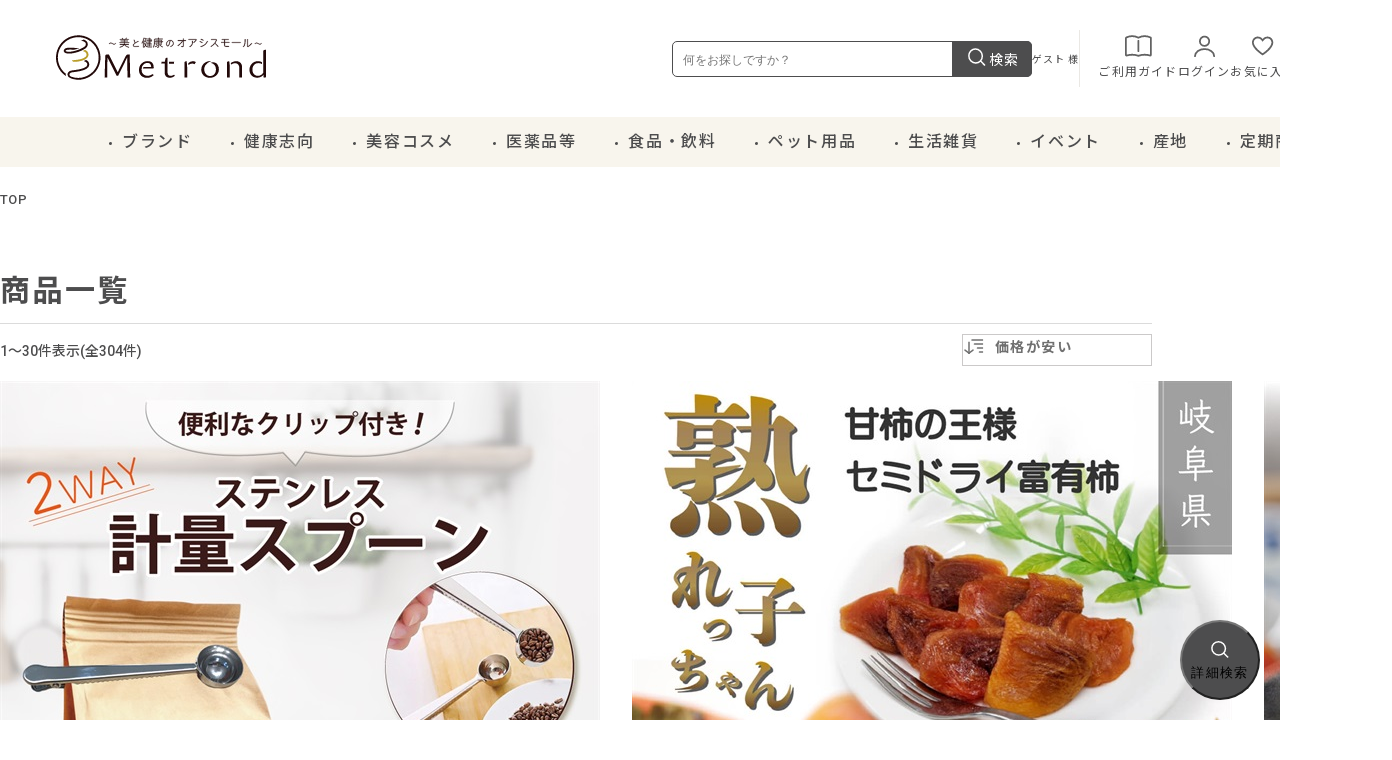

--- FILE ---
content_type: text/html; charset=utf-8
request_url: https://metrond.jp/Form/Product/ProductList.aspx?shop=0&cat=&dpcnt=-1&img=2&sort=12&udns=0&fpfl=0&sfl=0&_sanchi=hokkaido&pno=1
body_size: 97250
content:



<!DOCTYPE html>
<html lang="ja">
	<head id="ctl00_Head1"><meta http-equiv="Content-Type" content="text/html; charset=UTF-8" /><title>
	　商品一覧 | Metrond
</title><meta http-equiv="Content-Script-Type" content="text/javascript" />

		
		<link rel="stylesheet" href="/Css/reset.css">
		<link rel="stylesheet" href="/Css/variable.css">
		<link rel="stylesheet" href="/Css/component.css">
		<link rel="stylesheet" href="/Css/common_global.css">
		<link rel="stylesheet" href="/Css/common_headfoot.css?251126132707">
		<link rel="stylesheet" href="/Css/common_form.css">
		

		
		

<meta name="viewport" content="width=device-width, initial-scale=1.0, maximum-scale=1.0, viewport-fit=cover">
<meta name="format-detection" content="telephone=no">

<link rel="icon" href="/favicon.ico">
<link rel="apple-touch-icon" sizes="180x180" href="/apple-touch-icon.png">
<meta name="apple-mobile-web-app-title" content="Metrond">
<meta name="application-name" content="Metrond">


<script src="/Js/w2.js?20230124" charset="shift_jis"></script>
<script src="/Js/w2.textboxevents.js"></script>

<script src="/Js/jquery-3.6.0.min.js"></script>
<script src="/Js/jquery-migrate-3.3.2.min.js"></script>

<link href="/Js/Slick/slick-theme.css" rel="stylesheet" type="text/css">
<link href="/Js/Slick/slick.css" rel="stylesheet" type="text/css">
<script src="/Js/Slick/slick.min.js"></script>

<script src="/Js/ClientValidateScript.aspx"></script>





<script src="/Js/common_global_add.js?20230124" type="module"></script>


<script src="/Js/AutoKana/jquery.autoKana.js"></script>
<script src="/Js/AutoKana/jquery.autoChangeKana.js"></script>

<script>
	
	function execAutoKanaWithKanaType(firstName, firstNameKana, lastName, lastNameKana) {
		execAutoKana(
			firstName,
			firstNameKana,
			lastName,
			lastNameKana,
			'FULLWIDTH_HIRAGANA');
	}

	
	function execAutoChangeKanaWithKanaType(firstNameKana, lastNameKana) {
		execAutoChangeKana(
			firstNameKana,
			lastNameKana,
			'FULLWIDTH_HIRAGANA');
	}
</script>

<link id="lsearchResultLayerCss" rel="stylesheet" href="/Css/searchResultLayer.css" type="text/css" media="screen" />


<link rel="stylesheet" href="https://cdn.jsdelivr.net/npm/swiper@8/swiper-bundle.min.css"/>
<script src="https://cdn.jsdelivr.net/npm/swiper@8/swiper-bundle.min.js" defer></script>



<link rel="preconnect" href="https://fonts.googleapis.com">
<link rel="preconnect" href="https://fonts.gstatic.com" crossorigin>
<link href="https://fonts.googleapis.com/css2?family=Noto+Sans+JP:wght@400;500;700&family=Roboto:wght@500;700&display=swap" rel="stylesheet">



<script>
	// ページロード処理
	function pageLoad(sender, args) {
		// ページロード共通処理
		pageLoad_common();

		// function.js実行
		if (typeof initializeFunctionJs == "function") initializeFunctionJs();

		// グローバル切り替え実行
		if (typeof switchGlobalFunction == 'function') switchGlobalFunction();

		// PayPal
		if (typeof InitializePaypal == "function") InitializePaypal(sender, args);

		// body側のpageLoad実行
		if (typeof bodyPageLoad == "function") bodyPageLoad();
	}
</script>


<link rel="stylesheet" href="/Js/jquery-ui-1.12.1.custom/jquery-ui.css" />
<script src="/Js/jquery-ui-1.12.1.custom/jquery-ui.js"></script>
<script type="text/javascript" charset="UTF-8" src="/Js/mailcomplete.js?20230124"></script>
<script type="text/javascript">
	var mailDomains = getMailDomains("/Contents/MailDomains.xml");
	$(function ()
	{
		$('.mail-domain-suggest').each(function ()
		{
			$(this).mailcomplete();
		});
	});
</script>

  
  <link rel="stylesheet" href="/Css/common_product.css">
  <link rel="stylesheet" href="/Css/product_custom.css">
  <link rel="stylesheet" href="/Css/productlist.css">
  <link rel="stylesheet" href="/Css/productlist_custom.css?074658"">
  <link rel="canonical" href="https://metrond.jp/Form/Product/ProductList.aspx?shop=0&cat=&dpcnt=-1&img=2&sort=12&udns=2&fpfl=0&sfl=0&_sanchi=hokkaido&pno=1" />
  
  <script type="module" src="/Js/productlist.js?051144"></script>
  
    <meta name="Keywords" content="" />
  
<link rel="next" href="/Form/Product/ProductList.aspx?shop=0&cat=&dpcnt=-1&img=2&sort=12&udns=2&fpfl=0&sfl=0&_sanchi=hokkaido&pno=2" />

		<!-- Google Tag Manager -->
<script>(function(w,d,s,l,i){w[l]=w[l]||[];w[l].push({'gtm.start':
new Date().getTime(),event:'gtm.js'});var f=d.getElementsByTagName(s)[0],
j=d.createElement(s),dl=l!='dataLayer'?'&l='+l:'';j.async=true;j.src=
'https://www.googletagmanager.com/gtm.js?id='+i+dl;f.parentNode.insertBefore(j,f);
})(window,document,'script','dataLayer','GTM-TNQJH324');</script>
<!-- End Google Tag Manager -->
	
		<!-- Google tag (gtag.js) -->
<script async src="https://www.googletagmanager.com/gtag/js?id=G-VXT9S0TW4M"></script>
<script>
  window.dataLayer = window.dataLayer || [];
  function gtag(){dataLayer.push(arguments);}
  gtag('js', new Date());

  gtag('config', 'G-VXT9S0TW4M');
</script>
	<meta name="description" content="☆12/27 ボクシングチケット購入はコチラから☆弊社は、美容と健康をテーマに、健康志向のユーザー様と、身体に良い商品を扱う企業様をつなぐ架け橋となります。信頼と安心を大切にし、こだわりの商品をお届けすることで、すべての人々が健やかで美しい日々を送れる社会を目指します。 私たちは、多角的なビジネス展開を通じて、新しい価値を創造し、選ぶ先に「安心」をお届けし続けます。
" /><meta property="og:title" content="　商品一覧 | Metrond" /><meta property="og:type" content="article" /><meta property="og:url" content="https://metrond.jp/Form/Product/ProductList.aspx?shop=0&amp;cat=&amp;dpcnt=-1&amp;img=2&amp;sort=12&amp;udns=0&amp;fpfl=0&amp;sfl=0&amp;_sanchi=hokkaido&amp;pno=1" /><meta property="og:image" /><meta property="og:site_name" content="Metrond" /><meta property="og:description" content="☆12/27 ボクシングチケット購入はコチラから☆弊社は、美容と健康をテーマに、健康志向のユーザー様と、身体に良い商品を扱う企業様をつなぐ架け橋となります。信頼と安心を大切にし、こだわりの商品をお届けすることで、すべての人々が健やかで美しい日々を送れる社会を目指します。 私たちは、多角的なビジネス展開を通じて、新しい価値を創造し、選ぶ先に「安心」をお届けし続けます。
" /></head>


	<body onload="">
		
		
		<!-- Google Tag Manager (noscript) -->
<noscript><iframe src="https://www.googletagmanager.com/ns.html?id=GTM-TNQJH324"
height="0" width="0" style="display:none;visibility:hidden"></iframe></noscript>
<!-- End Google Tag Manager (noscript) -->
	
		
		

		<form name="aspnetForm" method="post" action="/Form/Product/ProductList.aspx?shop=0&amp;cat=&amp;dpcnt=-1&amp;img=2&amp;sort=12&amp;udns=0&amp;fpfl=0&amp;sfl=0&amp;_sanchi=hokkaido&amp;pno=1" id="aspnetForm" onsubmit="return (document.getElementById(&#39;__EVENTVALIDATION&#39;) != null);" onkeypress="return ((event.keyCode != 13) || (window.event.srcElement.type != &#39;text&#39;));">
<div>
<input type="hidden" name="__EVENTTARGET" id="__EVENTTARGET" value="" />
<input type="hidden" name="__EVENTARGUMENT" id="__EVENTARGUMENT" value="" />
<input type="hidden" name="__VIEWSTATE" id="__VIEWSTATE" value="/[base64]/////[base64]////[base64]/////P///wYIAAAAA3BpZAYJAAAAAAH2/////P///wYLAAAAA3ZpZAkJAAAAAfP////8////Bg4AAAADcG5vBg8AAAABMQHw/////P///wYRAAAAA2NhdAkJAAAAAe3////8////BhQAAAAEc3dyZAkJAAAAAer////8////BhcAAAAGc2Jzd3JkCQkAAAAB5/////z///8GGgAAAANjb2wJCQAAAAHk/////P///wYdAAAAA2ltZwYeAAAAATIB4f////z///8GIAAAAARzb3J0BiEAAAACMTIB3v////z///8GIwAAAAVjaWNvbgkJAAAAAdv////8////BiYAAAADbWluCQkAAAAB2P////z///8GKQAAAANtYXgJCQAAAAHV/////P///wYsAAAABWRwY250Bi0AAAACLTEB0v////z///8GLwAAAAR1ZG5zBjAAAAABMgHP/////P///wYyAAAABGRvc3AJCQAAAAHM/////P///wY1AAAABGZwZmwGNgAAAAEwAcn////8////BjgAAAADc2ZsBjkAAAABMAHG/////P///wY7AAAAB19zYW5jaGkGPAAAAAhob2trYWlkbwHD/////P///wY+AAAAA3BnaQkJAAAAAcD////8////BkEAAAADYmlkCQkAAAABvf////z///[base64]/[base64]/[base64]/g+OAjeOCkuOBiuWxiuOBkeOBl+e2muOBkeOBvuOBmeOAgg0KZAIIDxYCHxkFGeOAgOWVhuWTgeS4gOimpyB8IE1ldHJvbmRkAgkPFgIfGQUHYXJ0aWNsZWQCCg8WAh8ZBX5odHRwczovL21ldHJvbmQuanAvRm9ybS9Qcm9kdWN0L1Byb2R1Y3RMaXN0LmFzcHg/[base64]/[base64]/////[base64]/po5/[base64]/llYblk4EGTgAAAG1odHRwczovL21ldHJvbmQuanAvRm9ybS9Qcm9kdWN0L1Byb2R1Y3RMaXN0LmFzcHg/[base64]/[base64]/[base64]/jg7TjgqPjg7zjgqzjg7MJEgAAAAkSAAAABvwAAAABMAn9AAAAAWwAAAAEAAAABv4AAAABMAb/[base64]/[base64]/phZLjg7vjgb/[base64]/[base64]/AQAAATAJAAIAAAGXAAAABAAAAAYBAgAAATAGAgIAAAYxMTAwMDUGAwIAAAzov5Hnlb/[base64]/[base64]/[base64]/[base64]/[base64]/QIAAAFFAgAABAAAAAb+AgAAATAG/[base64]/[base64]/[base64]/[base64]/c2hvcD0wJmFtcDtzd3JkPW1vZXRvcmFjb2ZmZWUWAmYPFQEM54eD6JmO54+I55CyZAIDDxYCHytoFgRmDxUCATMM54eD6JmO54+I55CyZAIBDxYEHxhmHytoZAIED2QWBAIBDxYCHyoFgQEvRm9ybS9Qcm9kdWN0L1Byb2R1Y3RMaXN0LmFzcHg/[base64]/[base64]/[base64]/[base64]/c2hvcD0wJmFtcDtjYXQ9MTAyMDAxJmFtcDtkcGNudD0zMCZhbXA7aW1nPTImYW1wO3NvcnQ9MTImYW1wO3VkbnM9MiZhbXA7ZnBmbD0wJmFtcDtzZmw9MCZhbXA7cG5vPTEWAmYPFQEN5YGl5bq3L+mjn+WTgWQCAw8WAh8raBYEZg8VAgExDeWBpeW6ty/po5/[base64]/jg7vjgqrjg7zjgqzjg4vjg4Pjgq9kAgMPFgIfK2gWBGYPFQIBMxvmnInmqZ/[base64]/og73mgKfooajnpLrpo5/lk4FkAgMPFgIfK2gWBGYPFQIBNRXmqZ/og73mgKfooajnpLrpo5/[base64]/jg7TjgqPjg7zjgqzjg7NkAgMPFgIfK2gWBGYPFQIBNg/[base64]/nvo7lrrnjgrPjgrnjg6FkAgEPFQQDMTAzD+e+juWuueOCs+OCueODoQ/[base64]/jg6vjgrHjgqJkAgMPFgIfK2gWBGYPFQIBMhLjg4fjg7Pjgr/[base64]/jgrnjgq3jg7PjgrHjgqJkAgMPFgIfK2gWBGYPFQIBMw/[base64]/jg5zjg4fjgqPjgrHjgqJkAgMPFgIfK2gWBGYPFQIBNA/[base64]/[base64]/[base64]/po5/lk4Hjg7vpo7LmlpkP6aOf5ZOB44O76aOy5paZZAIBDxUEAzEwNg/po5/[base64]/[base64]/[base64]/[base64]/[base64]/[base64]/[base64]/[base64]/[base64]/[base64]/[base64]/[base64]/[base64]/[base64]/c2hvcD0wJmFtcDtjYXQ9MTA2MDExJmFtcDtkcGNudD0zMCZhbXA7aW1nPTImYW1wO3NvcnQ9MTImYW1wO3VkbnM9MiZhbXA7ZnBmbD0wJmFtcDtzZmw9MCZhbXA7cG5vPTEWAmYPFQEP6YWS44O744G/[base64]/lk4FkAgMPFgIfK2gWBGYPFQICMTIM55m66YW16aOf5ZOBZAIBDxYEHxhmHytoZAIND2QWBAIBDxYCHyoFgQEvRm9ybS9Qcm9kdWN0L1Byb2R1Y3RMaXN0LmFzcHg/[base64]/lkbPmlplkAgEPFgQfGGYfK2hkAgYPZBYCAgEPZBYGZg8VA34vRm9ybS9Qcm9kdWN0L1Byb2R1Y3RMaXN0LmFzcHg/[base64]/[base64]/[base64]/[base64]/[base64]/[base64]/mtLvpm5HosqhkAgEPFQQDMTA4DOeUn+a0u+mbkeiyqAznlJ/[base64]/ml6XnlKjmtojogJflk4FkAgMPFgIfK2gWBGYPFQIBMg/[base64]/jgrvjgrXjg6rjg7xkAgMPFgIfK2gWBGYPFQIBNxLjgqLjgq/jgrvjgrXjg6rjg7xkAgEPFgQfGGYfK2hkAggPZBYCAgEPZBYGZg8VA34vRm9ybS9Qcm9kdWN0L1Byb2R1Y3RMaXN0LmFzcHg/[base64]/[base64]/pmZDlrprjgrDjg4PjgrpkAgMPFgIfK2gWBGYPFQIBMg/pmZDlrprjgrDjg4PjgrpkAgEPFgQfGGYfK2hkAgkPZBYCAgEPZBYGZg8VA34vRm9ybS9Qcm9kdWN0L1Byb2R1Y3RMaXN0LmFzcHg/[base64]/[base64]/[base64]/[base64]/[base64]/[base64]/[base64]/[base64]/[base64]/[base64]/[base64]/[base64]/c2hvcD0wJmFtcDtjYXQ9MTEwMDA1JmFtcDtkcGNudD0zMCZhbXA7aW1nPTImYW1wO3NvcnQ9MTImYW1wO3VkbnM9MiZhbXA7ZnBmbD0wJmFtcDtzZmw9MCZhbXA7cG5vPTEfK2gWAmYPFQEM6L+R55W/5Zyw5pa5ZAIDD2QWBGYPFQIBNQzov5Hnlb/lnLDmlrlkAgEPFgIfGAIHFg4CAQ9kFgRmDxUChAEvRm9ybS9Qcm9kdWN0L1Byb2R1Y3RMaXN0LmFzcHg/[base64]/[base64]/[base64]/[base64]/[base64]/[base64]/[base64]/[base64]/[base64]/[base64]/[base64]/llYblk4EM5a6a5pyf5ZWG5ZOBZAIBDxUEAzExMgzlrprmnJ/llYblk4EM5a6a5pyf5ZWG5ZOBjQFodHRwczovL21ldHJvbmQuanAvRm9ybS9Qcm9kdWN0L1Byb2R1Y3RMaXN0LmFzcHg/c2hvcD0wJmFtcDtjYXQ9JmFtcDtkcGNudD0zMCZhbXA7aW1nPTImYW1wO3NvcnQ9MDQmYW1wO3VkbnM9MiZhbXA7ZnBmbD0yJmFtcDtzZmw9MCZhbXA7cG5vPTFkAgIPFgQfGGYfK2hkAgUPDxYEHygy/3cAAQAAAP////[base64]/[base64]/[base64]/[base64]/[base64]/og73mgKfooajnpLrpo5/lk4EJEgAAAAkSAAAABvYAAAABMAn3AAAAAWsAAAAEAAAABvgAAAABMAb5AAAABjEwMjEwNwb6AAAAD+ODtOOCo+ODvOOCrOODswkSAAAACRIAAAAG/AAAAAEwCf0AAAABbAAAAAQAAAAG/[base64]/[base64]/ljLvolqzpg6jlpJblk4EJEgAAAAkSAAAABj4BAAABMAk/[base64]/[base64]/lk4EJEgAAAAkSAAAABoYBAAABMAmHAQAAAYMAAAAEAAAABogBAAABMAaJAQAABjEwNjAxNQaKAQAAEuaDo+iPnOODu+WKoOW3peWTgQkSAAAACRIAAAAGjAEAAAEwCY0BAAABhAAAAAQAAAAGjgEAAAEwBo8BAAAGMTA2MDEyBpABAAAJ6Kq/[base64]/AEAAAYxMTAwMDQG/QEAABXkuK3pg6jjg7vmnbHmtbflnLDmlrkJEgAAAAkSAAAABv8BAAABMAkAAgAAAZcAAAAEAAAABgECAAABMAYCAgAABjExMDAwNQYDAgAADOi/[base64]/[base64]/[base64]/[base64]/[base64]/[base64]/[base64]/[base64]/[base64]/[base64]/[base64]/[base64]/[base64]/l+WQkX4vRm9ybS9Qcm9kdWN0L1Byb2R1Y3RMaXN0LmFzcHg/[base64]/po5/lk4FkAgMPFgIfK2gWBGYPFQMBMQ3lgaXlurcv6aOf5ZOBgQEvRm9ybS9Qcm9kdWN0L1Byb2R1Y3RMaXN0LmFzcHg/[base64]/[base64]/[base64]/og73mgKfooajnpLrpo5/lk4FkAgMPFgIfK2gWBGYPFQMBNRXmqZ/og73mgKfooajnpLrpo5/[base64]/[base64]/[base64]/[base64]/[base64]/[base64]/[base64]/jg5zjg4fjgqPjgrHjgqJkAgMPFgIfK2gWBGYPFQMBNA/[base64]/po5/[base64]/[base64]/[base64]/[base64]/[base64]/[base64]/[base64]/[base64]/[base64]/[base64]/[base64]/[base64]/[base64]/[base64]/[base64]/[base64]/phZLjg7vjgb/jgorjgpNkAgMPFgIfK2gWBGYPFQMCMTAP6YWS44O744G/44KK44KTgQEvRm9ybS9Qcm9kdWN0L1Byb2R1Y3RMaXN0LmFzcHg/[base64]/[base64]/lk4FkAgMPFgIfK2gWBGYPFQMCMTIM55m66YW16aOf5ZOBgQEvRm9ybS9Qcm9kdWN0L1Byb2R1Y3RMaXN0LmFzcHg/[base64]/[base64]/lkbPmlplkAgMPFgIfK2gWBGYPFQMCMTQJ6Kq/5ZGz5paZgQEvRm9ybS9Qcm9kdWN0L1Byb2R1Y3RMaXN0LmFzcHg/[base64]/jg5rjg4Pjg4jnlKjlk4EP44Oa44OD44OI55So5ZOBZAIDD2QWBmYPFQEBNmQCAQ8VBAMxMDcP44Oa44OD44OI55So5ZOBD+ODmuODg+ODiOeUqOWTgX4vRm9ybS9Qcm9kdWN0L1Byb2R1Y3RMaXN0LmFzcHg/[base64]/[base64]/[base64]/[base64]/c2hvcD0wJmFtcDtjYXQ9MTA4JmFtcDtkcGNudD0zMCZhbXA7aW1nPTImYW1wO3NvcnQ9MTImYW1wO3VkbnM9MiZhbXA7ZnBmbD0wJmFtcDtzZmw9MCZhbXA7cG5vPTEfK2gWAmYPFQMDMTA4DOeUn+a0u+mbkeiyqAznlJ/mtLvpm5HosqhkAgMPZBYGZg8VAQE3ZAIBDxUEAzEwOAznlJ/[base64]/[base64]/[base64]/ml6XnlKjmtojogJflk4FkAgMPFgIfK2gWBGYPFQMBMg/[base64]/[base64]/[base64]/[base64]/[base64]/[base64]/[base64]/[base64]/[base64]/[base64]/[base64]/[base64]/[base64]/[base64]/[base64]/[base64]/[base64]/[base64]/[base64]/c2hvcD0wJmFtcDtjYXQ9MTEwMDA1JmFtcDtkcGNudD0zMCZhbXA7aW1nPTImYW1wO3NvcnQ9MTImYW1wO3VkbnM9MiZhbXA7ZnBmbD0wJmFtcDtzZmw9MCZhbXA7cG5vPTEfK2gWAmYPFQEM6L+R55W/5Zyw5pa5ZAIDD2QWBGYPFQMBNQzov5Hnlb/[base64]/[base64]/[base64]/[base64]/[base64]/[base64]/[base64]/[base64]/[base64]/[base64]/c2hvcD0wJmFtcDtjYXQ9JmFtcDtkcGNudD0zMCZhbXA7aW1nPTImYW1wO3NvcnQ9MDQmYW1wO3VkbnM9MiZhbXA7ZnBmbD0yJmFtcDtzZmw9MCZhbXA7cG5vPTEWAmYPFQMDMTEyDOWumuacn+WVhuWTgQzlrprmnJ/llYblk4FkAgMPFgIfK2gWBmYPFQECMTFkAgEPFQQDMTEyDOWumuacn+WVhuWTgQzlrprmnJ/[base64]/nvo7lrrnjgrPjgrnjg6EFAzEwM2cQBQzljLvolqzlk4HnrYkFAzEwNGcQBQ/po5/lk4Hjg7vpo7LmlpkFAzEwNmcQBQ/jg5rjg4Pjg4jnlKjlk4EFAzEwN2cQBQznlJ/mtLvpm5HosqgFAzEwOGcQBQzjgqTjg5njg7Pjg4gFAzEwOWcQBQbnlKPlnLAFAzExMGcQBSTjg4HjgrHjg4Pjg4jvvIjjg5Xjg63jg7Pjg4jjgarjgZfvvIkFAzExMWcQBQzlrprmnJ/[base64]/////[base64]/////[base64]/po5/[base64]/llYblk4EGTgAAAG1odHRwczovL21ldHJvbmQuanAvRm9ybS9Qcm9kdWN0L1Byb2R1Y3RMaXN0LmFzcHg/[base64]/[base64]/[base64]/po5/[base64]/[base64]/[base64]/[base64]/[base64]/[base64]/kurrmsJfjgarllYblk4FkAgMPZBYEAgEPZBYCZg8VAQ/[base64]/[base64]/[base64]/[base64]/c2hvcD0wJmFtcDtjYXQ9JmFtcDtkcGNudD0tMSZhbXA7aW1nPTImYW1wO3NvcnQ9MTImYW1wO3VkbnM9MiZhbXA7ZnBmbD0yJmFtcDtzZmw9MCZhbXA7X3NhbmNoaT1ob2trYWlkbyZhbXA7cG5vPTFkAgkPZBYCZg9kFgICAQ8WBB8YAv////[base64]/jg6rjg4Pjg5fku5jvvIHjgrnjg4bjg7Pjg6zjgrnoqIjph4/[base64]/[base64]/[base64]/c2hvcD0wJmFtcDtwaWQ9MTkzXzF/[base64]/[base64]/c2hvcD0wJmFtcDtwaWQ9MTFfMUXolqzohrPosZrjg4jjg63jgb/[base64]/[base64]/[base64]/[base64]/[base64]/[base64]/[base64]/[base64]/[base64]/[base64]/jgrfjg6Pjgq/jgrfjg6PjgavjgZjjgoPjgbDjgonjg5Hjg6/[base64]/[base64]/[base64]/[base64]/[base64]/[base64]/jgoHjga7jgYroqabjgZfjgrvjg4Pjg4jvvIjjg5/jg6vjgq/[base64]/[base64]/[base64]/[base64]/[base64]/[base64]/jg4njg6rjg47jgr/jg43jgI8gMTBn77yIMTDmna/[base64]/[base64]/[base64]/mn7/kuozpg44o5ZGz5ZmM44Op44O844Oh44OzKTTpo5/[base64]/[base64]/[base64]/[base64]/////[base64]/UAH71AvVdhgi3uXJoQNtqNm58IT/Roh5Ja" />
</div>

<script type="text/javascript">
//<![CDATA[
var theForm = document.forms['aspnetForm'];
if (!theForm) {
    theForm = document.aspnetForm;
}
function __doPostBack(eventTarget, eventArgument) {
    if (!theForm.onsubmit || (theForm.onsubmit() != false)) {
        theForm.__EVENTTARGET.value = eventTarget;
        theForm.__EVENTARGUMENT.value = eventArgument;
        theForm.submit();
    }
}
//]]>
</script>


<script src="/WebResource.axd?d=_8e5Z1l-KtveKaO_lZXZvfADRYzM5MW07olvfr4vbEhPzqobXez_zuLBkyva_SdObIpL_TARBY0iTcY5TA-Ha_Pp1CJqG_hmZ2IJpxLj1xs1&amp;t=638628531619783110" type="text/javascript"></script>


<script src="/ScriptResource.axd?d=zn17QWmy36ULCPLdRUbre5mL7TnxIKpzY52fBXf_S4Bsz3uMLMOMQ3tsue8zGNEEF8ueQoJcWq3HZI9ErCcTamxr78qpwKl0HpFzpuHd9A2MkD_NAAT1EXR5HzYr6_Cr4NiQpXbgK9vP79_t34WIHoC2McFqQx8g7oY5fVSduqA1&amp;t=2a9d95e3" type="text/javascript"></script>
<script src="/ScriptResource.axd?d=_ByaKZ7tp_Up6Mo78Aqeiak5g1oVjsZ6g_icl88O3APuj4-hwT7XyXearawsXEmr77vBwYDMAL7-F7SvmGZHzlmZTJi0nnpZEhNIOLqFrfhigXflFM_vkecKAP4yRrbxnBMq_bkMVnAHKOPRKVBtdWDtuCIZVbtoeMZMtnBSbsqHLqvuZFS5DlglHI8qEPFI0&amp;t=2a9d95e3" type="text/javascript"></script>
<div>

<input type="hidden" name="__VIEWSTATEGENERATOR" id="__VIEWSTATEGENERATOR" value="336F6414" />
<input type="hidden" name="__EVENTVALIDATION" id="__EVENTVALIDATION" value="/wEdABTLCqJn52TnHAhbPvLfjZkdiE5gsY3nOkYdlVUqlTE1XzzMU/trIMK0MwBkpDpgDTTOcQljqnre8LkY8UJs0lSydGdqbg9l8b14opdr36L29lT77l3OMRHuDAlBpEjy+Q1DpaOejgVW1ANBgxVnd0nwDh8yU8y4VOMlNuz7aI21Z/3+9GPFmoHp8mGZlKUlbAPEgVf3yfclr8aL2L/X8MWQxYGRquSijzsSBCEgvTu5BpcMxuLIKcT8FWNQwo/f/Op4EtQ9OyLsqg05UKHYEd08rHa974j3xkkyOeQVqtjCFEs6fBwLSdLOwXymaO5TstPyMVoyyQyWbbLVaB3NCukXTMenWVSymYk6H2UGWdLySKGTM+TwBC2zi9CK16MxTqrISJ4B/5VAKiDGxdP7aWyrOBM/giLRTS9JH5TlJYkhS4I0L08ssP/q9/335iaBc/mls/tfZn1SxyLWqm00rFYk" />
</div>
			<script type="text/javascript">
				// クリックジャック攻撃対策
				CheckClickJack('/Form/Blank.aspx');
			</script>

			
			<script type="text/javascript">
//<![CDATA[
Sys.WebForms.PageRequestManager._initialize('ctl00$smScriptManager', 'aspnetForm', ['tctl00$BodyHeaderMain$UpdatePanel1','','tctl00$BodyHeaderMain$upUpdatePanel2','','tctl00$BodyHeaderMain$ctl04$UpdatePanel1','','tctl00$BodyHeaderMain$ctl05$UpdatePanel1','','tctl00$ctl10$UpdatePanel1','','tctl00$ContentPlaceHolder1$ctl06',''], [], [], 90, 'ctl00');
//]]>
</script>



			<div class="global-container productlist">
				
				
				<header class="global-header  header-product header-productlist" data-stick-header>
					<div id="ctl00_BodyHeaderMain_UpdatePanel1">


</div>





<div id="ctl00_BodyHeaderMain_upUpdatePanel2">





<nav class="global-header__inner" data-hamburgermenu-type="overlay" data-animation-type="horizontal-slide">
  	



<div class="header__content-wrapper--ticker js-stickyElm" data-header-area="ticker">
	<ul class="ticker__list" style="--height-ticker: 2.5rem;">
	
	 <!--<li class="ticker__list-item"><span>#</span></li>-->
	
	 <!--<li class="ticker__list-item"><a href="#" target="_blank">#</a></li>-->
	</ul>
</div>



  
  

	
	<div class="header__content-wrapper--primary" data-header-area="primary">
		<div class="header__content-inner global-content__fluid-wrapper header__content--top">
			
			
					<p class="header-primary__brand-logo-wrapper">
				
				<a href="/">
					<img src="/Contents/ImagesPkg/common/header_logo.svg" alt="Metrond" width="210" height="45" loading="lazy">
				</a>
			
				</p>
			
			
			<div class="header-primary__navigation-container">
				
				<div class="header-primary__navigation-contents-wrapper pconly">
					<div id="ctl00_BodyHeaderMain_ctl04_UpdatePanel1">


</div>

<div class="global-header__search-container">
	<div class="global-header__search-form">
			<input name="ctl00$BodyHeaderMain$ctl04$tbSearchWord" type="text" maxlength="250" id="ctl00_BodyHeaderMain_ctl04_tbSearchWord" class="text" placeholder="何をお探しですか？" onkeypress="if (event.keyCode==13){__doPostBack(&#39;ctl00$BodyHeaderMain$ctl04$lbSearch&#39;,&#39;&#39;); return false;}" />
	</div>

	<div class="global-header__search-button">
		<a id="ctl00_BodyHeaderMain_ctl04_lbSearch" href="javascript:__doPostBack(&#39;ctl00$BodyHeaderMain$ctl04$lbSearch&#39;,&#39;&#39;)">
			<span>
				<img src="/Contents/ImagesPkg/common/icon_search.svg" alt="">
			</span>
				検索
		</a>
	</div>
</div>


				</div>

				<div class="header-primary__navigation-contents-wrapper pconly header-primary__navigation-contents-wrapper--user">
					
					
						<p class="user-name">
							ゲスト 様
						</p>
					
				</div>

				<div class="header-primary__navigation-contents-wrapper header-primary__navigation-contents-wrapper--utility">
					<a href="/Page/guide.aspx" class="global-header__text--link">
						<svg role="img" aria-label="ご利用ガイドのアイコン" height="30" viewBox="0 0 30 30" width="30" xmlns="http://www.w3.org/2000/svg"><path d="m0 0h30v30h-30z" fill="#fff" opacity="0"/><g fill="none" stroke="#626262" stroke-miterlimit="10" stroke-width="1.8"><path d="m25.422 2.349v16.626a.739.739 0 0 1 -.959.7 18.762 18.762 0 0 0 -11.557.3 18.808 18.808 0 0 0 -11.572-.3.739.739 0 0 1 -.959-.7v-16.626a.768.768 0 0 1 .452-.7 13.93 13.93 0 0 1 12.079.207 13.9 13.9 0 0 1 12.064-.204.768.768 0 0 1 .452.697z" transform="translate(2.513 4.823)"/><path d="m15.411 9.781v10.437" stroke-linecap="round"/></g></svg>
						ご利用ガイド
					</a>
					
						<a href="https://metrond.jp/Form/Login.aspx?nurl=%2fForm%2fProduct%2fProductList.aspx%3fshop%3d0%26cat%3d%26dpcnt%3d-1%26img%3d2%26sort%3d12%26udns%3d0%26fpfl%3d0%26sfl%3d0%26_sanchi%3dhokkaido%26pno%3d1" class="global-header__text--link pconly">
							<svg role="img" aria-label="ログイン・マイページのアイコン" height="30" viewBox="0 0 30 30" width="30" xmlns="http://www.w3.org/2000/svg" xmlns:xlink="http://www.w3.org/1999/xlink"><clipPath id="a"><path d="m0 0h24.631v24.861h-24.631z"/></clipPath><path d="m0 0h30v30h-30z" fill="#fff" opacity="0"/><g clip-path="url(#a)" fill="none" stroke="#626262" stroke-miterlimit="10" stroke-width="1.8" transform="translate(3 3.139)"><circle cx="4.669" cy="4.669" r="4.669" transform="translate(7.902 2.407)"/><path d="m.375 11.8c0-3.967 4.289-7.183 9.578-7.183s9.578 3.216 9.578 7.183" stroke-linecap="round" transform="translate(2.618 10.271)"/></g></svg>
							ログイン
						</a>
					
					
					<a href="/Form/Product/FavoriteList.aspx" class="global-header__text--link pconly">
						<svg role="img" aria-label="お気に入りのアイコン" height="30" viewBox="0 0 30 30" width="30" xmlns="http://www.w3.org/2000/svg"><path d="m0 0h30v30h-30z" fill="#fff" opacity="0"/><g fill="none" stroke-linecap="round" stroke-miterlimit="10" transform="translate(162.91 -322.669)"><path d="m-148.286 347.106-.492-.318c-.413-.268-10.132-6.621-10.132-12.35a5.819 5.819 0 0 1 5.818-6.206 6.241 6.241 0 0 1 4.8 2.328 6.244 6.244 0 0 1 4.807-2.328 5.819 5.819 0 0 1 5.818 6.206c0 5.73-9.718 12.082-10.132 12.35z"/><path d="m-148.28579712 344.95025635c.85220337-.58706665 2.68978882-1.91333008 4.47897339-3.5991211 2.80207825-2.64013671 4.3452301-5.09524536 4.3452301-6.91314697 0-1.38714599-.43806457-2.5380249-1.26683044-3.32821655-.71842957-.68496704-1.72117615-1.07781983-2.75117493-1.07781983-1.29048157 0-2.53782654.61123658-3.42219543 1.67700196l-1.38447571 1.66845703-1.3853302-1.66775513c-.89868164-1.08187866-2.11340332-1.67770386-3.42037964-1.67770386-1.02999878 0-2.03276062.39285279-2.75117493 1.07781983-.82878113.79019165-1.2668457 1.94107056-1.2668457 3.32821655 0 1.81790161 1.54316711 4.27301026 4.3452301 6.91314697 1.78918457 1.68579102 3.62686157 3.01211548 4.47897339 3.5991211m-.00041199 2.15618896-.49203491-.31842041c-.41339111-.26760864-10.13175964-6.62051391-10.13175964-12.35003662 0-4.07458496 2.926651-6.20602417 5.81802368-6.20602417 1.84861755 0 3.58006287.85290527 4.80499268 2.32754517 1.2217102-1.47229004 2.95555114-2.32754517 4.8073883-2.32754517 2.89135742 0 5.81800842 2.13143921 5.81800842 6.20602417 0 5.72952271-9.71835327 12.08242798-10.13174438 12.35003662z" fill="#626262"/></g></svg>
						お気に入り
					</a>
					
					
					<a href="/Form/Order/CartList.aspx" class="global-header__text--link pconly header-primary__navigation-item-wrapper--cart" data-cart-indicator="count">
						<svg role="img" aria-label="カートのアイコン" height="30" viewBox="0 0 30 30" width="30" xmlns="http://www.w3.org/2000/svg"><path d="m0 0h30v30h-30z" fill="#626262" opacity="0"/><g fill="none" stroke="#626262" stroke-linecap="round" stroke-width="1.8"><path d="m32.711 15.591a1.723 1.723 0 1 1 -1.722-1.722 1.722 1.722 0 0 1 1.722 1.722z" stroke-miterlimit="10" transform="translate(-17.282 9.473)"/><path d="m38.67 15.591a1.723 1.723 0 1 1 -1.722-1.722 1.722 1.722 0 0 1 1.722 1.722z" stroke-miterlimit="10" transform="translate(-14.44 9.473)"/><path d="m33.243 7.728 16.843.116-4.463 11.028h-14.241l-4.942-17.842" stroke-linejoin="round" transform="translate(-21.001 1.385)"/><path d="m0 0h4.171" transform="translate(1 2.415)"/></g></svg>
						カート
						
						<span class="cart-state--count" style="--adjust-position-bottom: .1rem;">
							<span>0</span>
						</span>

						
					</a>
				</div>
			</div>
		</div>
		<div class="header__content-inner global-content__fluid-wrapper sponly header__content--searchbox">
			
			<div class="header-primary__navigation-container">
				
				<div class="header-primary__navigation-contents-wrapper">
					<div id="ctl00_BodyHeaderMain_ctl05_UpdatePanel1">


</div>

<div class="global-header__search-container">
	<div class="global-header__search-form">
			<input name="ctl00$BodyHeaderMain$ctl05$tbSearchWord" type="text" maxlength="250" id="ctl00_BodyHeaderMain_ctl05_tbSearchWord" class="text" placeholder="何をお探しですか？" onkeypress="if (event.keyCode==13){__doPostBack(&#39;ctl00$BodyHeaderMain$ctl05$lbSearch&#39;,&#39;&#39;); return false;}" />
	</div>

	<div class="global-header__search-button">
		<a id="ctl00_BodyHeaderMain_ctl05_lbSearch" href="javascript:__doPostBack(&#39;ctl00$BodyHeaderMain$ctl05$lbSearch&#39;,&#39;&#39;)">
			<span>
				<img src="/Contents/ImagesPkg/common/icon_search.svg" alt="">
			</span>
				検索
		</a>
	</div>
</div>


				</div>
			</div>
		</div>
	</div>

	
	<div class="header__content-wrapper--global-nav" data-header-area="global-nav">
		<div class="header__content-inner global-content__fluid-wrapper global-nav__wrapper">
		
		<ul class="global-nav__content-list">
	
			<li class="global-nav__content-list-item">
				<details class="mega-menu__wrapper js-megaMenuDetails">
					
					<summary class="mega-menu__nav-content">
						<a href='/Form/Product/ProductList.aspx?shop=0&amp;cat=101&amp;dpcnt=30&amp;img=2&amp;sort=12&amp;udns=2&amp;fpfl=0&amp;sfl=0&amp;pno=1' class="mega-menu__nav-content-link sponly">
							ブランド
						</a>
						<span class="pconly">ブランド</span>
					</summary>
					
					<div class="mega-menu__content pconly">
						<div class="mega-menu__content-inner">
							<div class="global-content__fluid-wrapper">
								<div class="mega-menu__content-title">
									<img src="/Contents/CategoryImage/101.png" alt="ブランド" width="45" height="45" loading="lazy">
									ブランド
									<a href='/Form/Product/ProductList.aspx?shop=0&amp;cat=101&amp;dpcnt=30&amp;img=2&amp;sort=12&amp;udns=2&amp;fpfl=0&amp;sfl=0&amp;pno=1' class="mega-menu__content-title--link">
											すべての商品
									</a>
								</div>
								
								
										<ul class="mega-menu__content-list-item-wrapper">
									
										<li class="mega-menu__content-list-item">
											<a href="/Form/Product/ProductList.aspx?shop=0&amp;cat=101001&amp;dpcnt=30&amp;img=2&amp;sort=12&amp;udns=2&amp;fpfl=0&amp;sfl=0&amp;pno=1" class="mega-menu__text--link">
												燃虎
											</a>
											
										</li>
									
										<li class="mega-menu__content-list-item">
											<a href="/Form/Product/ProductList.aspx?shop=0&amp;cat=101002&amp;dpcnt=30&amp;img=2&amp;sort=12&amp;udns=2&amp;fpfl=0&amp;sfl=0&amp;pno=1" class="mega-menu__text--link">
												ULAS
											</a>
											
										</li>
									
										<li class="mega-menu__content-list-item">
											<a href="https://metrond.jp/Form/Product/ProductList.aspx?shop=0&amp;swrd=moetoracoffee" class="mega-menu__text--link">
												燃虎珈琲
											</a>
											
										</li>
									
										<li class="mega-menu__content-list-item">
											<a href="/Form/Product/ProductList.aspx?shop=0&amp;cat=101004&amp;dpcnt=30&amp;img=2&amp;sort=12&amp;udns=2&amp;fpfl=0&amp;sfl=0&amp;pno=1" class="mega-menu__text--link">
												hortensia
											</a>
											
										</li>
									
										<li class="mega-menu__content-list-item">
											<a href="/Form/Product/ProductList.aspx?shop=0&amp;cat=101005&amp;dpcnt=30&amp;img=2&amp;sort=12&amp;udns=2&amp;fpfl=0&amp;sfl=0&amp;pno=1" class="mega-menu__text--link">
												Pivoine
											</a>
											
										</li>
									
										<li class="mega-menu__content-list-item">
											<a href="/Form/Product/ProductList.aspx?shop=0&amp;cat=101107&amp;dpcnt=30&amp;img=2&amp;sort=12&amp;udns=2&amp;fpfl=0&amp;sfl=0&amp;pno=1" class="mega-menu__text--link">
												Solve Series
											</a>
											
										</li>
									
										<li class="mega-menu__content-list-item">
											<a href="/Form/Product/ProductList.aspx?shop=0&amp;cat=101008&amp;dpcnt=30&amp;img=2&amp;sort=12&amp;udns=2&amp;fpfl=0&amp;sfl=0&amp;pno=1" class="mega-menu__text--link">
												naturejapan
											</a>
											
										</li>
									
										<li class="mega-menu__content-list-item">
											<a href="/Form/Product/ProductList.aspx?shop=0&amp;cat=101108&amp;dpcnt=30&amp;img=2&amp;sort=12&amp;udns=2&amp;fpfl=0&amp;sfl=0&amp;pno=1" class="mega-menu__text--link">
												Ooka
											</a>
											
										</li>
									
										<li class="mega-menu__content-list-item">
											<a href="/Form/Product/ProductList.aspx?shop=0&amp;cat=101109&amp;dpcnt=30&amp;img=2&amp;sort=12&amp;udns=2&amp;fpfl=0&amp;sfl=0&amp;pno=1" class="mega-menu__text--link">
												美SARA+
											</a>
											
										</li>
									
										<li class="mega-menu__content-list-item">
											<a href="https://metrond.jp/Form/Product/ProductList.aspx?shop=0&amp;cat=105&amp;dpcnt=30&amp;img=2&amp;sort=10&amp;udns=2&amp;fpfl=0&amp;sfl=0&amp;pno=1" class="mega-menu__text--link">
												ふるさとめぐり市
											</a>
											
										</li>
									
										</ul>
									
								</div>
							</div>
							<span class="mega-menu__bg"></span>
						</div>
				</details>
			</li>
	
			<li class="global-nav__content-list-item">
				<details class="mega-menu__wrapper js-megaMenuDetails">
					
					<summary class="mega-menu__nav-content">
						<a href='/Form/Product/ProductList.aspx?shop=0&amp;cat=102&amp;dpcnt=30&amp;img=2&amp;sort=12&amp;udns=2&amp;fpfl=0&amp;sfl=0&amp;pno=1' class="mega-menu__nav-content-link sponly">
							健康志向
						</a>
						<span class="pconly">健康志向</span>
					</summary>
					
					<div class="mega-menu__content pconly">
						<div class="mega-menu__content-inner">
							<div class="global-content__fluid-wrapper">
								<div class="mega-menu__content-title">
									<img src="/Contents/CategoryImage/102.png" alt="健康志向" width="45" height="45" loading="lazy">
									健康志向
									<a href='/Form/Product/ProductList.aspx?shop=0&amp;cat=102&amp;dpcnt=30&amp;img=2&amp;sort=12&amp;udns=2&amp;fpfl=0&amp;sfl=0&amp;pno=1' class="mega-menu__content-title--link">
											すべての商品
									</a>
								</div>
								
								
										<ul class="mega-menu__content-list-item-wrapper">
									
										<li class="mega-menu__content-list-item">
											<a href="/Form/Product/ProductList.aspx?shop=0&amp;cat=102001&amp;dpcnt=30&amp;img=2&amp;sort=12&amp;udns=2&amp;fpfl=0&amp;sfl=0&amp;pno=1" class="mega-menu__text--link">
												健康/食品
											</a>
											
										</li>
									
										<li class="mega-menu__content-list-item">
											<a href="/Form/Product/ProductList.aspx?shop=0&amp;cat=102106&amp;dpcnt=30&amp;img=2&amp;sort=12&amp;udns=2&amp;fpfl=0&amp;sfl=0&amp;pno=1" class="mega-menu__text--link">
												無添加
											</a>
											
										</li>
									
										<li class="mega-menu__content-list-item">
											<a href="/Form/Product/ProductList.aspx?shop=0&amp;cat=102108&amp;dpcnt=30&amp;img=2&amp;sort=12&amp;udns=2&amp;fpfl=0&amp;sfl=0&amp;pno=1" class="mega-menu__text--link">
												有機・オーガニック
											</a>
											
										</li>
									
										<li class="mega-menu__content-list-item">
											<a href="/Form/Product/ProductList.aspx?shop=0&amp;cat=102105&amp;dpcnt=30&amp;img=2&amp;sort=12&amp;udns=2&amp;fpfl=0&amp;sfl=0&amp;pno=1" class="mega-menu__text--link">
												グルテンフリー
											</a>
											
										</li>
									
										<li class="mega-menu__content-list-item">
											<a href="/Form/Product/ProductList.aspx?shop=0&amp;cat=102002&amp;dpcnt=30&amp;img=2&amp;sort=12&amp;udns=2&amp;fpfl=0&amp;sfl=0&amp;pno=1" class="mega-menu__text--link">
												機能性表示食品
											</a>
											
										</li>
									
										<li class="mega-menu__content-list-item">
											<a href="/Form/Product/ProductList.aspx?shop=0&amp;cat=102107&amp;dpcnt=30&amp;img=2&amp;sort=12&amp;udns=2&amp;fpfl=0&amp;sfl=0&amp;pno=1" class="mega-menu__text--link">
												ヴィーガン
											</a>
											
										</li>
									
										<li class="mega-menu__content-list-item">
											<a href="/Form/Product/ProductList.aspx?shop=0&amp;cat=102109&amp;dpcnt=30&amp;img=2&amp;sort=12&amp;udns=2&amp;fpfl=0&amp;sfl=0&amp;pno=1" class="mega-menu__text--link">
												特別栽培
											</a>
											
										</li>
									
										<li class="mega-menu__content-list-item">
											<a href="/Form/Product/ProductList.aspx?shop=0&amp;cat=102110&amp;dpcnt=30&amp;img=2&amp;sort=12&amp;udns=2&amp;fpfl=0&amp;sfl=0&amp;pno=1" class="mega-menu__text--link">
												自然栽培
											</a>
											
										</li>
									
										<li class="mega-menu__content-list-item">
											<a href="/Form/Product/ProductList.aspx?shop=0&amp;cat=102003&amp;dpcnt=30&amp;img=2&amp;sort=12&amp;udns=2&amp;fpfl=0&amp;sfl=0&amp;pno=1" class="mega-menu__text--link">
												グッズ
											</a>
											
										</li>
									
										<li class="mega-menu__content-list-item">
											<a href="/Form/Product/ProductList.aspx?shop=0&amp;cat=102004&amp;dpcnt=30&amp;img=2&amp;sort=12&amp;udns=2&amp;fpfl=0&amp;sfl=0&amp;pno=1" class="mega-menu__text--link">
												カウンセリング
											</a>
											
										</li>
									
										</ul>
									
								</div>
							</div>
							<span class="mega-menu__bg"></span>
						</div>
				</details>
			</li>
	
			<li class="global-nav__content-list-item">
				<details class="mega-menu__wrapper js-megaMenuDetails">
					
					<summary class="mega-menu__nav-content">
						<a href='/Form/Product/ProductList.aspx?shop=0&amp;cat=103&amp;dpcnt=30&amp;img=2&amp;sort=12&amp;udns=2&amp;fpfl=0&amp;sfl=0&amp;pno=1' class="mega-menu__nav-content-link sponly">
							美容コスメ
						</a>
						<span class="pconly">美容コスメ</span>
					</summary>
					
					<div class="mega-menu__content pconly">
						<div class="mega-menu__content-inner">
							<div class="global-content__fluid-wrapper">
								<div class="mega-menu__content-title">
									<img src="/Contents/CategoryImage/103.png" alt="美容コスメ" width="45" height="45" loading="lazy">
									美容コスメ
									<a href='/Form/Product/ProductList.aspx?shop=0&amp;cat=103&amp;dpcnt=30&amp;img=2&amp;sort=12&amp;udns=2&amp;fpfl=0&amp;sfl=0&amp;pno=1' class="mega-menu__content-title--link">
											すべての商品
									</a>
								</div>
								
								
										<ul class="mega-menu__content-list-item-wrapper">
									
										<li class="mega-menu__content-list-item">
											<a href="/Form/Product/ProductList.aspx?shop=0&amp;cat=103001&amp;dpcnt=30&amp;img=2&amp;sort=12&amp;udns=2&amp;fpfl=0&amp;sfl=0&amp;pno=1" class="mega-menu__text--link">
												ヘアケア
											</a>
											
										</li>
									
										<li class="mega-menu__content-list-item">
											<a href="/Form/Product/ProductList.aspx?shop=0&amp;cat=103002&amp;dpcnt=30&amp;img=2&amp;sort=12&amp;udns=2&amp;fpfl=0&amp;sfl=0&amp;pno=1" class="mega-menu__text--link">
												デンタルケア
											</a>
											
										</li>
									
										<li class="mega-menu__content-list-item">
											<a href="/Form/Product/ProductList.aspx?shop=0&amp;cat=103003&amp;dpcnt=30&amp;img=2&amp;sort=12&amp;udns=2&amp;fpfl=0&amp;sfl=0&amp;pno=1" class="mega-menu__text--link">
												スキンケア
											</a>
											
										</li>
									
										<li class="mega-menu__content-list-item">
											<a href="/Form/Product/ProductList.aspx?shop=0&amp;cat=103004&amp;dpcnt=30&amp;img=2&amp;sort=12&amp;udns=2&amp;fpfl=0&amp;sfl=0&amp;pno=1" class="mega-menu__text--link">
												ボディケア
											</a>
											
										</li>
									
										<li class="mega-menu__content-list-item">
											<a href="/Form/Product/ProductList.aspx?shop=0&amp;cat=103005&amp;dpcnt=30&amp;img=2&amp;sort=12&amp;udns=2&amp;fpfl=0&amp;sfl=0&amp;pno=1" class="mega-menu__text--link">
												アイケア
											</a>
											
										</li>
									
										</ul>
									
								</div>
							</div>
							<span class="mega-menu__bg"></span>
						</div>
				</details>
			</li>
	
			<li class="global-nav__content-list-item">
				<details class="mega-menu__wrapper js-megaMenuDetails">
					
					<summary class="mega-menu__nav-content">
						<a href='/Form/Product/ProductList.aspx?shop=0&amp;cat=104&amp;dpcnt=30&amp;img=2&amp;sort=12&amp;udns=2&amp;fpfl=0&amp;sfl=0&amp;pno=1' class="mega-menu__nav-content-link sponly">
							医薬品等
						</a>
						<span class="pconly">医薬品等</span>
					</summary>
					
					<div class="mega-menu__content pconly">
						<div class="mega-menu__content-inner">
							<div class="global-content__fluid-wrapper">
								<div class="mega-menu__content-title">
									<img src="/Contents/CategoryImage/104.png" alt="医薬品等" width="45" height="45" loading="lazy">
									医薬品等
									<a href='/Form/Product/ProductList.aspx?shop=0&amp;cat=104&amp;dpcnt=30&amp;img=2&amp;sort=12&amp;udns=2&amp;fpfl=0&amp;sfl=0&amp;pno=1' class="mega-menu__content-title--link">
											すべての商品
									</a>
								</div>
								
								
										<ul class="mega-menu__content-list-item-wrapper">
									
										<li class="mega-menu__content-list-item">
											<a href="/Form/Product/ProductList.aspx?shop=0&amp;cat=104001&amp;dpcnt=30&amp;img=2&amp;sort=12&amp;udns=2&amp;fpfl=0&amp;sfl=0&amp;pno=1" class="mega-menu__text--link">
												一般用医薬品
											</a>
											
										</li>
									
										<li class="mega-menu__content-list-item">
											<a href="/Form/Product/ProductList.aspx?shop=0&amp;cat=104002&amp;dpcnt=30&amp;img=2&amp;sort=12&amp;udns=2&amp;fpfl=0&amp;sfl=0&amp;pno=1" class="mega-menu__text--link">
												医薬部外品
											</a>
											
										</li>
									
										</ul>
									
								</div>
							</div>
							<span class="mega-menu__bg"></span>
						</div>
				</details>
			</li>
	
			<li class="global-nav__content-list-item">
				<details class="mega-menu__wrapper js-megaMenuDetails">
					
					<summary class="mega-menu__nav-content">
						<a href='/Form/Product/ProductList.aspx?shop=0&amp;cat=106&amp;dpcnt=30&amp;img=2&amp;sort=12&amp;udns=2&amp;fpfl=0&amp;sfl=0&amp;pno=1' class="mega-menu__nav-content-link sponly">
							食品・飲料
						</a>
						<span class="pconly">食品・飲料</span>
					</summary>
					
					<div class="mega-menu__content pconly">
						<div class="mega-menu__content-inner">
							<div class="global-content__fluid-wrapper">
								<div class="mega-menu__content-title">
									<img src="/Contents/CategoryImage/106.png" alt="食品・飲料" width="45" height="45" loading="lazy">
									食品・飲料
									<a href='/Form/Product/ProductList.aspx?shop=0&amp;cat=106&amp;dpcnt=30&amp;img=2&amp;sort=12&amp;udns=2&amp;fpfl=0&amp;sfl=0&amp;pno=1' class="mega-menu__content-title--link">
											すべての商品
									</a>
								</div>
								
								
										<ul class="mega-menu__content-list-item-wrapper">
									
										<li class="mega-menu__content-list-item">
											<a href="/Form/Product/ProductList.aspx?shop=0&amp;cat=106001&amp;dpcnt=30&amp;img=2&amp;sort=12&amp;udns=2&amp;fpfl=0&amp;sfl=0&amp;pno=1" class="mega-menu__text--link">
												お米
											</a>
											
										</li>
									
										<li class="mega-menu__content-list-item">
											
											<div class="mega-menu__content-list-item-detail">
												<details class="accordion__details js-accordionDetails" data-accordion-id='hamburger-child-2'>
													<summary class="hamburger-menu__text--link accordion__summary mega-menu__text--toggle">
														麺類
														<span class="accordion__icon-wrapper"></span>
													</summary>
													<div class="accordion__content">
														
														
														
															<ul class="mega-menu__accordion-list-wrapper">
															
																<li>
																	<a class="mega-menu__text--link" href='/Form/Product/ProductList.aspx?shop=0&amp;cat=106005001&amp;dpcnt=30&amp;img=2&amp;sort=12&amp;udns=2&amp;fpfl=0&amp;sfl=0&amp;pno=1'>
																	蕎麦</a>
																	
																	
																</li>
															
																<li>
																	<a class="mega-menu__text--link" href='/Form/Product/ProductList.aspx?shop=0&amp;cat=106005002&amp;dpcnt=30&amp;img=2&amp;sort=12&amp;udns=2&amp;fpfl=0&amp;sfl=0&amp;pno=1'>
																	素麺</a>
																	
																	
																</li>
															
																<li>
																	<a class="mega-menu__text--link" href='/Form/Product/ProductList.aspx?shop=0&amp;cat=106005003&amp;dpcnt=30&amp;img=2&amp;sort=12&amp;udns=2&amp;fpfl=0&amp;sfl=0&amp;pno=1'>
																	うどん</a>
																	
																	
																</li>
															
																<li>
																	<a class="mega-menu__text--link" href='/Form/Product/ProductList.aspx?shop=0&amp;cat=106005004&amp;dpcnt=30&amp;img=2&amp;sort=12&amp;udns=2&amp;fpfl=0&amp;sfl=0&amp;pno=1'>
																	ラーメン</a>
																	
																	
																</li>
															
																<li>
																	<a class="mega-menu__text--link" href='/Form/Product/ProductList.aspx?shop=0&amp;cat=106005005&amp;dpcnt=30&amp;img=2&amp;sort=12&amp;udns=2&amp;fpfl=0&amp;sfl=0&amp;pno=1'>
																	その他麺類</a>
																	
																	
																</li>
															
															</ul>
															
													</div>
												</details>
											</div>
										</li>
									
										<li class="mega-menu__content-list-item">
											
											<div class="mega-menu__content-list-item-detail">
												<details class="accordion__details js-accordionDetails" data-accordion-id='hamburger-child-3'>
													<summary class="hamburger-menu__text--link accordion__summary mega-menu__text--toggle">
														肉類
														<span class="accordion__icon-wrapper"></span>
													</summary>
													<div class="accordion__content">
														
														
														
															<ul class="mega-menu__accordion-list-wrapper">
															
																<li>
																	<a class="mega-menu__text--link" href='/Form/Product/ProductList.aspx?shop=0&amp;cat=106003002&amp;dpcnt=30&amp;img=2&amp;sort=12&amp;udns=2&amp;fpfl=0&amp;sfl=0&amp;pno=1'>
																	牛肉</a>
																	
																	
																</li>
															
																<li>
																	<a class="mega-menu__text--link" href='/Form/Product/ProductList.aspx?shop=0&amp;cat=106003001&amp;dpcnt=30&amp;img=2&amp;sort=12&amp;udns=2&amp;fpfl=0&amp;sfl=0&amp;pno=1'>
																	豚肉</a>
																	
																	
																</li>
															
																<li>
																	<a class="mega-menu__text--link" href='/Form/Product/ProductList.aspx?shop=0&amp;cat=106003003&amp;dpcnt=30&amp;img=2&amp;sort=12&amp;udns=2&amp;fpfl=0&amp;sfl=0&amp;pno=1'>
																	鶏肉</a>
																	
																	
																</li>
															
																<li>
																	<a class="mega-menu__text--link" href='/Form/Product/ProductList.aspx?shop=0&amp;cat=106003004&amp;dpcnt=30&amp;img=2&amp;sort=12&amp;udns=2&amp;fpfl=0&amp;sfl=0&amp;pno=1'>
																	ジビエ</a>
																	
																	
																</li>
															
																<li>
																	<a class="mega-menu__text--link" href='/Form/Product/ProductList.aspx?shop=0&amp;cat=106003005&amp;dpcnt=30&amp;img=2&amp;sort=12&amp;udns=2&amp;fpfl=0&amp;sfl=0&amp;pno=1'>
																	その他肉類</a>
																	
																	
																</li>
															
															</ul>
															
													</div>
												</details>
											</div>
										</li>
									
										<li class="mega-menu__content-list-item">
											
											<div class="mega-menu__content-list-item-detail">
												<details class="accordion__details js-accordionDetails" data-accordion-id='hamburger-child-4'>
													<summary class="hamburger-menu__text--link accordion__summary mega-menu__text--toggle">
														魚介類
														<span class="accordion__icon-wrapper"></span>
													</summary>
													<div class="accordion__content">
														
														
														
															<ul class="mega-menu__accordion-list-wrapper">
															
																<li>
																	<a class="mega-menu__text--link" href='/Form/Product/ProductList.aspx?shop=0&amp;cat=106004001&amp;dpcnt=30&amp;img=2&amp;sort=12&amp;udns=2&amp;fpfl=0&amp;sfl=0&amp;pno=1'>
																	魚類</a>
																	
																	
																</li>
															
																<li>
																	<a class="mega-menu__text--link" href='/Form/Product/ProductList.aspx?shop=0&amp;cat=106004002&amp;dpcnt=30&amp;img=2&amp;sort=12&amp;udns=2&amp;fpfl=0&amp;sfl=0&amp;pno=1'>
																	貝類</a>
																	
																	
																</li>
															
																<li>
																	<a class="mega-menu__text--link" href='/Form/Product/ProductList.aspx?shop=0&amp;cat=106004003&amp;dpcnt=30&amp;img=2&amp;sort=12&amp;udns=2&amp;fpfl=0&amp;sfl=0&amp;pno=1'>
																	甲殻類</a>
																	
																	
																</li>
															
																<li>
																	<a class="mega-menu__text--link" href='/Form/Product/ProductList.aspx?shop=0&amp;cat=106004004&amp;dpcnt=30&amp;img=2&amp;sort=12&amp;udns=2&amp;fpfl=0&amp;sfl=0&amp;pno=1'>
																	その他魚介類</a>
																	
																	
																</li>
															
															</ul>
															
													</div>
												</details>
											</div>
										</li>
									
										<li class="mega-menu__content-list-item">
											
											<div class="mega-menu__content-list-item-detail">
												<details class="accordion__details js-accordionDetails" data-accordion-id='hamburger-child-5'>
													<summary class="hamburger-menu__text--link accordion__summary mega-menu__text--toggle">
														スイーツ
														<span class="accordion__icon-wrapper"></span>
													</summary>
													<div class="accordion__content">
														
														
														
															<ul class="mega-menu__accordion-list-wrapper">
															
																<li>
																	<a class="mega-menu__text--link" href='/Form/Product/ProductList.aspx?shop=0&amp;cat=106006001&amp;dpcnt=30&amp;img=2&amp;sort=12&amp;udns=2&amp;fpfl=0&amp;sfl=0&amp;pno=1'>
																	洋菓子</a>
																	
																	
																</li>
															
																<li>
																	<a class="mega-menu__text--link" href='/Form/Product/ProductList.aspx?shop=0&amp;cat=106006002&amp;dpcnt=30&amp;img=2&amp;sort=12&amp;udns=2&amp;fpfl=0&amp;sfl=0&amp;pno=1'>
																	和菓子</a>
																	
																	
																</li>
															
																<li>
																	<a class="mega-menu__text--link" href='/Form/Product/ProductList.aspx?shop=0&amp;cat=106006003&amp;dpcnt=30&amp;img=2&amp;sort=12&amp;udns=2&amp;fpfl=0&amp;sfl=0&amp;pno=1'>
																	アイス/ジェラート</a>
																	
																	
																</li>
															
																<li>
																	<a class="mega-menu__text--link" href='/Form/Product/ProductList.aspx?shop=0&amp;cat=106006004&amp;dpcnt=30&amp;img=2&amp;sort=12&amp;udns=2&amp;fpfl=0&amp;sfl=0&amp;pno=1'>
																	チョコレート</a>
																	
																	
																</li>
															
																<li>
																	<a class="mega-menu__text--link" href='/Form/Product/ProductList.aspx?shop=0&amp;cat=106006005&amp;dpcnt=30&amp;img=2&amp;sort=12&amp;udns=2&amp;fpfl=0&amp;sfl=0&amp;pno=1'>
																	ドライフルーツ</a>
																	
																	
																</li>
															
																<li>
																	<a class="mega-menu__text--link" href='/Form/Product/ProductList.aspx?shop=0&amp;cat=106006006&amp;dpcnt=30&amp;img=2&amp;sort=12&amp;udns=2&amp;fpfl=0&amp;sfl=0&amp;pno=1'>
																	その他スイーツ</a>
																	
																	
																</li>
															
															</ul>
															
													</div>
												</details>
											</div>
										</li>
									
										<li class="mega-menu__content-list-item">
											<a href="/Form/Product/ProductList.aspx?shop=0&amp;cat=106007&amp;dpcnt=30&amp;img=2&amp;sort=12&amp;udns=2&amp;fpfl=0&amp;sfl=0&amp;pno=1" class="mega-menu__text--link">
												卵
											</a>
											
										</li>
									
										<li class="mega-menu__content-list-item">
											<a href="/Form/Product/ProductList.aspx?shop=0&amp;cat=106008&amp;dpcnt=30&amp;img=2&amp;sort=12&amp;udns=2&amp;fpfl=0&amp;sfl=0&amp;pno=1" class="mega-menu__text--link">
												野菜・きのこ
											</a>
											
										</li>
									
										<li class="mega-menu__content-list-item">
											<a href="/Form/Product/ProductList.aspx?shop=0&amp;cat=106009&amp;dpcnt=30&amp;img=2&amp;sort=12&amp;udns=2&amp;fpfl=0&amp;sfl=0&amp;pno=1" class="mega-menu__text--link">
												フルーツ・果物
											</a>
											
										</li>
									
										<li class="mega-menu__content-list-item">
											<a href="/Form/Product/ProductList.aspx?shop=0&amp;cat=106010&amp;dpcnt=30&amp;img=2&amp;sort=12&amp;udns=2&amp;fpfl=0&amp;sfl=0&amp;pno=1" class="mega-menu__text--link">
												飲料
											</a>
											
										</li>
									
										<li class="mega-menu__content-list-item">
											<a href="/Form/Product/ProductList.aspx?shop=0&amp;cat=106011&amp;dpcnt=30&amp;img=2&amp;sort=12&amp;udns=2&amp;fpfl=0&amp;sfl=0&amp;pno=1" class="mega-menu__text--link">
												酒・みりん
											</a>
											
										</li>
									
										<li class="mega-menu__content-list-item">
											<a href="/Form/Product/ProductList.aspx?shop=0&amp;cat=106013&amp;dpcnt=30&amp;img=2&amp;sort=12&amp;udns=2&amp;fpfl=0&amp;sfl=0&amp;pno=1" class="mega-menu__text--link">
												チーズ・乳製品
											</a>
											
										</li>
									
										<li class="mega-menu__content-list-item">
											<a href="/Form/Product/ProductList.aspx?shop=0&amp;cat=106014&amp;dpcnt=30&amp;img=2&amp;sort=12&amp;udns=2&amp;fpfl=0&amp;sfl=0&amp;pno=1" class="mega-menu__text--link">
												発酵食品
											</a>
											
										</li>
									
										<li class="mega-menu__content-list-item">
											<a href="/Form/Product/ProductList.aspx?shop=0&amp;cat=106015&amp;dpcnt=30&amp;img=2&amp;sort=12&amp;udns=2&amp;fpfl=0&amp;sfl=0&amp;pno=1" class="mega-menu__text--link">
												惣菜・加工品
											</a>
											
										</li>
									
										<li class="mega-menu__content-list-item">
											<a href="/Form/Product/ProductList.aspx?shop=0&amp;cat=106012&amp;dpcnt=30&amp;img=2&amp;sort=12&amp;udns=2&amp;fpfl=0&amp;sfl=0&amp;pno=1" class="mega-menu__text--link">
												調味料
											</a>
											
										</li>
									
										</ul>
									
								</div>
							</div>
							<span class="mega-menu__bg"></span>
						</div>
				</details>
			</li>
	
			<li class="global-nav__content-list-item">
				<details class="mega-menu__wrapper js-megaMenuDetails">
					
					<summary class="mega-menu__nav-content">
						<a href='/Form/Product/ProductList.aspx?shop=0&amp;cat=107&amp;dpcnt=30&amp;img=2&amp;sort=12&amp;udns=2&amp;fpfl=0&amp;sfl=0&amp;pno=1' class="mega-menu__nav-content-link sponly">
							ペット用品
						</a>
						<span class="pconly">ペット用品</span>
					</summary>
					
					<div class="mega-menu__content pconly">
						<div class="mega-menu__content-inner">
							<div class="global-content__fluid-wrapper">
								<div class="mega-menu__content-title">
									<img src="/Contents/CategoryImage/107.png" alt="ペット用品" width="45" height="45" loading="lazy">
									ペット用品
									<a href='/Form/Product/ProductList.aspx?shop=0&amp;cat=107&amp;dpcnt=30&amp;img=2&amp;sort=12&amp;udns=2&amp;fpfl=0&amp;sfl=0&amp;pno=1' class="mega-menu__content-title--link">
											すべての商品
									</a>
								</div>
								
								
										<ul class="mega-menu__content-list-item-wrapper">
									
										<li class="mega-menu__content-list-item">
											<a href="/Form/Product/ProductList.aspx?shop=0&amp;cat=107005&amp;dpcnt=30&amp;img=2&amp;sort=12&amp;udns=2&amp;fpfl=0&amp;sfl=0&amp;pno=1" class="mega-menu__text--link">
												HEUREUX
											</a>
											
										</li>
									
										<li class="mega-menu__content-list-item">
											<a href="/Form/Product/ProductList.aspx?shop=0&amp;cat=107002&amp;dpcnt=30&amp;img=2&amp;sort=12&amp;udns=2&amp;fpfl=0&amp;sfl=0&amp;pno=1" class="mega-menu__text--link">
												犬
											</a>
											
										</li>
									
										<li class="mega-menu__content-list-item">
											<a href="/Form/Product/ProductList.aspx?shop=0&amp;cat=107001&amp;dpcnt=30&amp;img=2&amp;sort=12&amp;udns=2&amp;fpfl=0&amp;sfl=0&amp;pno=1" class="mega-menu__text--link">
												猫
											</a>
											
										</li>
									
										<li class="mega-menu__content-list-item">
											<a href="/Form/Product/ProductList.aspx?shop=0&amp;cat=107003&amp;dpcnt=30&amp;img=2&amp;sort=12&amp;udns=2&amp;fpfl=0&amp;sfl=0&amp;pno=1" class="mega-menu__text--link">
												小動物
											</a>
											
										</li>
									
										<li class="mega-menu__content-list-item">
											<a href="/Form/Product/ProductList.aspx?shop=0&amp;cat=107004&amp;dpcnt=30&amp;img=2&amp;sort=12&amp;udns=2&amp;fpfl=0&amp;sfl=0&amp;pno=1" class="mega-menu__text--link">
												鳥類
											</a>
											
										</li>
									
										</ul>
									
								</div>
							</div>
							<span class="mega-menu__bg"></span>
						</div>
				</details>
			</li>
	
			<li class="global-nav__content-list-item">
				<details class="mega-menu__wrapper js-megaMenuDetails">
					
					<summary class="mega-menu__nav-content">
						<a href='/Form/Product/ProductList.aspx?shop=0&amp;cat=108&amp;dpcnt=30&amp;img=2&amp;sort=12&amp;udns=2&amp;fpfl=0&amp;sfl=0&amp;pno=1' class="mega-menu__nav-content-link sponly">
							生活雑貨
						</a>
						<span class="pconly">生活雑貨</span>
					</summary>
					
					<div class="mega-menu__content pconly">
						<div class="mega-menu__content-inner">
							<div class="global-content__fluid-wrapper">
								<div class="mega-menu__content-title">
									<img src="/Contents/CategoryImage/108.png" alt="生活雑貨" width="45" height="45" loading="lazy">
									生活雑貨
									<a href='/Form/Product/ProductList.aspx?shop=0&amp;cat=108&amp;dpcnt=30&amp;img=2&amp;sort=12&amp;udns=2&amp;fpfl=0&amp;sfl=0&amp;pno=1' class="mega-menu__content-title--link">
											すべての商品
									</a>
								</div>
								
								
										<ul class="mega-menu__content-list-item-wrapper">
									
										<li class="mega-menu__content-list-item">
											<a href="/Form/Product/ProductList.aspx?shop=0&amp;cat=108001&amp;dpcnt=30&amp;img=2&amp;sort=12&amp;udns=2&amp;fpfl=0&amp;sfl=0&amp;pno=1" class="mega-menu__text--link">
												衣類
											</a>
											
										</li>
									
										<li class="mega-menu__content-list-item">
											<a href="/Form/Product/ProductList.aspx?shop=0&amp;cat=108002&amp;dpcnt=30&amp;img=2&amp;sort=12&amp;udns=2&amp;fpfl=0&amp;sfl=0&amp;pno=1" class="mega-menu__text--link">
												日用消耗品
											</a>
											
										</li>
									
										<li class="mega-menu__content-list-item">
											<a href="/Form/Product/ProductList.aspx?shop=0&amp;cat=108003&amp;dpcnt=30&amp;img=2&amp;sort=12&amp;udns=2&amp;fpfl=0&amp;sfl=0&amp;pno=1" class="mega-menu__text--link">
												家電製品
											</a>
											
										</li>
									
										<li class="mega-menu__content-list-item">
											<a href="/Form/Product/ProductList.aspx?shop=0&amp;cat=108004&amp;dpcnt=30&amp;img=2&amp;sort=12&amp;udns=2&amp;fpfl=0&amp;sfl=0&amp;pno=1" class="mega-menu__text--link">
												防災・アウトドア
											</a>
											
										</li>
									
										<li class="mega-menu__content-list-item">
											<a href="/Form/Product/ProductList.aspx?shop=0&amp;cat=108006&amp;dpcnt=30&amp;img=2&amp;sort=12&amp;udns=2&amp;fpfl=0&amp;sfl=0&amp;pno=1" class="mega-menu__text--link">
												介護用品
											</a>
											
										</li>
									
										<li class="mega-menu__content-list-item">
											<a href="/Form/Product/ProductList.aspx?shop=0&amp;cat=108007&amp;dpcnt=30&amp;img=2&amp;sort=12&amp;udns=2&amp;fpfl=0&amp;sfl=0&amp;pno=1" class="mega-menu__text--link">
												冠婚葬祭
											</a>
											
										</li>
									
										<li class="mega-menu__content-list-item">
											<a href="/Form/Product/ProductList.aspx?shop=0&amp;cat=108008&amp;dpcnt=30&amp;img=2&amp;sort=12&amp;udns=2&amp;fpfl=0&amp;sfl=0&amp;pno=1" class="mega-menu__text--link">
												アクセサリー
											</a>
											
										</li>
									
										</ul>
									
								</div>
							</div>
							<span class="mega-menu__bg"></span>
						</div>
				</details>
			</li>
	
			<li class="global-nav__content-list-item">
				<details class="mega-menu__wrapper js-megaMenuDetails">
					
					<summary class="mega-menu__nav-content">
						<a href='/Form/Product/ProductList.aspx?shop=0&amp;cat=109&amp;dpcnt=30&amp;img=2&amp;sort=12&amp;udns=2&amp;fpfl=0&amp;sfl=0&amp;pno=1' class="mega-menu__nav-content-link sponly">
							イベント
						</a>
						<span class="pconly">イベント</span>
					</summary>
					
					<div class="mega-menu__content pconly">
						<div class="mega-menu__content-inner">
							<div class="global-content__fluid-wrapper">
								<div class="mega-menu__content-title">
									<img src="/Contents/CategoryImage/109.png" alt="イベント" width="45" height="45" loading="lazy">
									イベント
									<a href='/Form/Product/ProductList.aspx?shop=0&amp;cat=109&amp;dpcnt=30&amp;img=2&amp;sort=12&amp;udns=2&amp;fpfl=0&amp;sfl=0&amp;pno=1' class="mega-menu__content-title--link">
											すべての商品
									</a>
								</div>
								
								
										<ul class="mega-menu__content-list-item-wrapper">
									
										<li class="mega-menu__content-list-item">
											<a href="https://metrond.jp/Page/roots-select-item.aspx" class="mega-menu__text--link">
												ROOT-SELECT-ITEMS
											</a>
											
										</li>
									
										<li class="mega-menu__content-list-item">
											<a href="/Form/Product/ProductList.aspx?shop=0&amp;cat=109002&amp;dpcnt=30&amp;img=2&amp;sort=12&amp;udns=2&amp;fpfl=0&amp;sfl=0&amp;pno=1" class="mega-menu__text--link">
												限定グッズ
											</a>
											
										</li>
									
										</ul>
									
								</div>
							</div>
							<span class="mega-menu__bg"></span>
						</div>
				</details>
			</li>
	
			<li class="global-nav__content-list-item">
				<details class="mega-menu__wrapper js-megaMenuDetails">
					
					<summary class="mega-menu__nav-content">
						<a href='/Form/Product/ProductList.aspx?shop=0&amp;cat=110&amp;dpcnt=30&amp;img=2&amp;sort=12&amp;udns=2&amp;fpfl=0&amp;sfl=0&amp;pno=1' class="mega-menu__nav-content-link sponly">
							産地
						</a>
						<span class="pconly">産地</span>
					</summary>
					
					<div class="mega-menu__content pconly">
						<div class="mega-menu__content-inner">
							<div class="global-content__fluid-wrapper">
								<div class="mega-menu__content-title">
									<img src="/Contents/CategoryImage/110.png" alt="産地" width="45" height="45" loading="lazy">
									産地
									<a href='/Form/Product/ProductList.aspx?shop=0&amp;cat=110&amp;dpcnt=30&amp;img=2&amp;sort=12&amp;udns=2&amp;fpfl=0&amp;sfl=0&amp;pno=1' class="mega-menu__content-title--link">
											すべての商品
									</a>
								</div>
								
								
										<ul class="mega-menu__content-list-item-wrapper">
									
										<li class="mega-menu__content-list-item">
											<a href="/Form/Product/ProductList.aspx?shop=0&amp;cat=110001&amp;dpcnt=30&amp;img=2&amp;sort=12&amp;udns=2&amp;fpfl=0&amp;sfl=0&amp;pno=1" class="mega-menu__text--link">
												北海道
											</a>
											
										</li>
									
										<li class="mega-menu__content-list-item">
											
											<div class="mega-menu__content-list-item-detail">
												<details class="accordion__details js-accordionDetails" data-accordion-id='hamburger-child-2'>
													<summary class="hamburger-menu__text--link accordion__summary mega-menu__text--toggle">
														東北地方
														<span class="accordion__icon-wrapper"></span>
													</summary>
													<div class="accordion__content">
														
														
														
															<ul class="mega-menu__accordion-list-wrapper">
															
																<li>
																	<a class="mega-menu__text--link" href='/Form/Product/ProductList.aspx?shop=0&amp;cat=110002001&amp;dpcnt=30&amp;img=2&amp;sort=12&amp;udns=2&amp;fpfl=0&amp;sfl=0&amp;pno=1'>
																	青森県</a>
																	
																	
																</li>
															
																<li>
																	<a class="mega-menu__text--link" href='/Form/Product/ProductList.aspx?shop=0&amp;cat=110002002&amp;dpcnt=30&amp;img=2&amp;sort=12&amp;udns=2&amp;fpfl=0&amp;sfl=0&amp;pno=1'>
																	秋田県</a>
																	
																	
																</li>
															
																<li>
																	<a class="mega-menu__text--link" href='/Form/Product/ProductList.aspx?shop=0&amp;cat=110002003&amp;dpcnt=30&amp;img=2&amp;sort=12&amp;udns=2&amp;fpfl=0&amp;sfl=0&amp;pno=1'>
																	岩手県</a>
																	
																	
																</li>
															
																<li>
																	<a class="mega-menu__text--link" href='/Form/Product/ProductList.aspx?shop=0&amp;cat=110002004&amp;dpcnt=30&amp;img=2&amp;sort=12&amp;udns=2&amp;fpfl=0&amp;sfl=0&amp;pno=1'>
																	宮城県</a>
																	
																	
																</li>
															
																<li>
																	<a class="mega-menu__text--link" href='/Form/Product/ProductList.aspx?shop=0&amp;cat=110002005&amp;dpcnt=30&amp;img=2&amp;sort=12&amp;udns=2&amp;fpfl=0&amp;sfl=0&amp;pno=1'>
																	山形県</a>
																	
																	
																</li>
															
																<li>
																	<a class="mega-menu__text--link" href='/Form/Product/ProductList.aspx?shop=0&amp;cat=110002006&amp;dpcnt=30&amp;img=2&amp;sort=12&amp;udns=2&amp;fpfl=0&amp;sfl=0&amp;pno=1'>
																	福島県</a>
																	
																	
																</li>
															
															</ul>
															
													</div>
												</details>
											</div>
										</li>
									
										<li class="mega-menu__content-list-item">
											
											<div class="mega-menu__content-list-item-detail">
												<details class="accordion__details js-accordionDetails" data-accordion-id='hamburger-child-3'>
													<summary class="hamburger-menu__text--link accordion__summary mega-menu__text--toggle">
														関東地方
														<span class="accordion__icon-wrapper"></span>
													</summary>
													<div class="accordion__content">
														
														
														
															<ul class="mega-menu__accordion-list-wrapper">
															
																<li>
																	<a class="mega-menu__text--link" href='/Form/Product/ProductList.aspx?shop=0&amp;cat=110003001&amp;dpcnt=30&amp;img=2&amp;sort=12&amp;udns=2&amp;fpfl=0&amp;sfl=0&amp;pno=1'>
																	茨城県</a>
																	
																	
																</li>
															
																<li>
																	<a class="mega-menu__text--link" href='/Form/Product/ProductList.aspx?shop=0&amp;cat=110003002&amp;dpcnt=30&amp;img=2&amp;sort=12&amp;udns=2&amp;fpfl=0&amp;sfl=0&amp;pno=1'>
																	栃木県</a>
																	
																	
																</li>
															
																<li>
																	<a class="mega-menu__text--link" href='/Form/Product/ProductList.aspx?shop=0&amp;cat=110003003&amp;dpcnt=30&amp;img=2&amp;sort=12&amp;udns=2&amp;fpfl=0&amp;sfl=0&amp;pno=1'>
																	群馬県</a>
																	
																	
																</li>
															
																<li>
																	<a class="mega-menu__text--link" href='/Form/Product/ProductList.aspx?shop=0&amp;cat=110003004&amp;dpcnt=30&amp;img=2&amp;sort=12&amp;udns=2&amp;fpfl=0&amp;sfl=0&amp;pno=1'>
																	埼玉県</a>
																	
																	
																</li>
															
																<li>
																	<a class="mega-menu__text--link" href='/Form/Product/ProductList.aspx?shop=0&amp;cat=110003005&amp;dpcnt=30&amp;img=2&amp;sort=12&amp;udns=2&amp;fpfl=0&amp;sfl=0&amp;pno=1'>
																	千葉県</a>
																	
																	
																</li>
															
																<li>
																	<a class="mega-menu__text--link" href='/Form/Product/ProductList.aspx?shop=0&amp;cat=110003006&amp;dpcnt=30&amp;img=2&amp;sort=12&amp;udns=2&amp;fpfl=0&amp;sfl=0&amp;pno=1'>
																	東京都</a>
																	
																	
																</li>
															
																<li>
																	<a class="mega-menu__text--link" href='/Form/Product/ProductList.aspx?shop=0&amp;cat=110003007&amp;dpcnt=30&amp;img=2&amp;sort=12&amp;udns=2&amp;fpfl=0&amp;sfl=0&amp;pno=1'>
																	神奈川県</a>
																	
																	
																</li>
															
															</ul>
															
													</div>
												</details>
											</div>
										</li>
									
										<li class="mega-menu__content-list-item">
											
											<div class="mega-menu__content-list-item-detail">
												<details class="accordion__details js-accordionDetails" data-accordion-id='hamburger-child-4'>
													<summary class="hamburger-menu__text--link accordion__summary mega-menu__text--toggle">
														中部・東海地方
														<span class="accordion__icon-wrapper"></span>
													</summary>
													<div class="accordion__content">
														
														
														
															<ul class="mega-menu__accordion-list-wrapper">
															
																<li>
																	<a class="mega-menu__text--link" href='/Form/Product/ProductList.aspx?shop=0&amp;cat=110004001&amp;dpcnt=30&amp;img=2&amp;sort=12&amp;udns=2&amp;fpfl=0&amp;sfl=0&amp;pno=1'>
																	新潟県</a>
																	
																	
																</li>
															
																<li>
																	<a class="mega-menu__text--link" href='/Form/Product/ProductList.aspx?shop=0&amp;cat=110004002&amp;dpcnt=30&amp;img=2&amp;sort=12&amp;udns=2&amp;fpfl=0&amp;sfl=0&amp;pno=1'>
																	富山県</a>
																	
																	
																</li>
															
																<li>
																	<a class="mega-menu__text--link" href='/Form/Product/ProductList.aspx?shop=0&amp;cat=110004003&amp;dpcnt=30&amp;img=2&amp;sort=12&amp;udns=2&amp;fpfl=0&amp;sfl=0&amp;pno=1'>
																	石川県</a>
																	
																	
																</li>
															
																<li>
																	<a class="mega-menu__text--link" href='/Form/Product/ProductList.aspx?shop=0&amp;cat=110004004&amp;dpcnt=30&amp;img=2&amp;sort=12&amp;udns=2&amp;fpfl=0&amp;sfl=0&amp;pno=1'>
																	福井県</a>
																	
																	
																</li>
															
																<li>
																	<a class="mega-menu__text--link" href='/Form/Product/ProductList.aspx?shop=0&amp;cat=110004005&amp;dpcnt=30&amp;img=2&amp;sort=12&amp;udns=2&amp;fpfl=0&amp;sfl=0&amp;pno=1'>
																	山梨県</a>
																	
																	
																</li>
															
																<li>
																	<a class="mega-menu__text--link" href='/Form/Product/ProductList.aspx?shop=0&amp;cat=110004006&amp;dpcnt=30&amp;img=2&amp;sort=12&amp;udns=2&amp;fpfl=0&amp;sfl=0&amp;pno=1'>
																	長野県</a>
																	
																	
																</li>
															
																<li>
																	<a class="mega-menu__text--link" href='/Form/Product/ProductList.aspx?shop=0&amp;cat=110004007&amp;dpcnt=30&amp;img=2&amp;sort=12&amp;udns=2&amp;fpfl=0&amp;sfl=0&amp;pno=1'>
																	岐阜県</a>
																	
																	
																</li>
															
																<li>
																	<a class="mega-menu__text--link" href='/Form/Product/ProductList.aspx?shop=0&amp;cat=110004008&amp;dpcnt=30&amp;img=2&amp;sort=12&amp;udns=2&amp;fpfl=0&amp;sfl=0&amp;pno=1'>
																	静岡県</a>
																	
																	
																</li>
															
																<li>
																	<a class="mega-menu__text--link" href='/Form/Product/ProductList.aspx?shop=0&amp;cat=110004009&amp;dpcnt=30&amp;img=2&amp;sort=12&amp;udns=2&amp;fpfl=0&amp;sfl=0&amp;pno=1'>
																	愛知県</a>
																	
																	
																</li>
															
															</ul>
															
													</div>
												</details>
											</div>
										</li>
									
										<li class="mega-menu__content-list-item">
											
											<div class="mega-menu__content-list-item-detail">
												<details class="accordion__details js-accordionDetails" data-accordion-id='hamburger-child-5'>
													<summary class="hamburger-menu__text--link accordion__summary mega-menu__text--toggle">
														近畿地方
														<span class="accordion__icon-wrapper"></span>
													</summary>
													<div class="accordion__content">
														
														
														
															<ul class="mega-menu__accordion-list-wrapper">
															
																<li>
																	<a class="mega-menu__text--link" href='/Form/Product/ProductList.aspx?shop=0&amp;cat=110005001&amp;dpcnt=30&amp;img=2&amp;sort=12&amp;udns=2&amp;fpfl=0&amp;sfl=0&amp;pno=1'>
																	三重県</a>
																	
																	
																</li>
															
																<li>
																	<a class="mega-menu__text--link" href='/Form/Product/ProductList.aspx?shop=0&amp;cat=110005002&amp;dpcnt=30&amp;img=2&amp;sort=12&amp;udns=2&amp;fpfl=0&amp;sfl=0&amp;pno=1'>
																	滋賀県</a>
																	
																	
																</li>
															
																<li>
																	<a class="mega-menu__text--link" href='/Form/Product/ProductList.aspx?shop=0&amp;cat=110005003&amp;dpcnt=30&amp;img=2&amp;sort=12&amp;udns=2&amp;fpfl=0&amp;sfl=0&amp;pno=1'>
																	京都府</a>
																	
																	
																</li>
															
																<li>
																	<a class="mega-menu__text--link" href='/Form/Product/ProductList.aspx?shop=0&amp;cat=110005004&amp;dpcnt=30&amp;img=2&amp;sort=12&amp;udns=2&amp;fpfl=0&amp;sfl=0&amp;pno=1'>
																	大阪府</a>
																	
																	
																</li>
															
																<li>
																	<a class="mega-menu__text--link" href='/Form/Product/ProductList.aspx?shop=0&amp;cat=110005005&amp;dpcnt=30&amp;img=2&amp;sort=12&amp;udns=2&amp;fpfl=0&amp;sfl=0&amp;pno=1'>
																	兵庫県</a>
																	
																	
																</li>
															
																<li>
																	<a class="mega-menu__text--link" href='/Form/Product/ProductList.aspx?shop=0&amp;cat=110005006&amp;dpcnt=30&amp;img=2&amp;sort=12&amp;udns=2&amp;fpfl=0&amp;sfl=0&amp;pno=1'>
																	奈良県</a>
																	
																	
																</li>
															
																<li>
																	<a class="mega-menu__text--link" href='/Form/Product/ProductList.aspx?shop=0&amp;cat=110005007&amp;dpcnt=30&amp;img=2&amp;sort=12&amp;udns=2&amp;fpfl=0&amp;sfl=0&amp;pno=1'>
																	和歌山県</a>
																	
																	
																</li>
															
															</ul>
															
													</div>
												</details>
											</div>
										</li>
									
										<li class="mega-menu__content-list-item">
											
											<div class="mega-menu__content-list-item-detail">
												<details class="accordion__details js-accordionDetails" data-accordion-id='hamburger-child-6'>
													<summary class="hamburger-menu__text--link accordion__summary mega-menu__text--toggle">
														中国地方
														<span class="accordion__icon-wrapper"></span>
													</summary>
													<div class="accordion__content">
														
														
														
															<ul class="mega-menu__accordion-list-wrapper">
															
																<li>
																	<a class="mega-menu__text--link" href='/Form/Product/ProductList.aspx?shop=0&amp;cat=110006001&amp;dpcnt=30&amp;img=2&amp;sort=12&amp;udns=2&amp;fpfl=0&amp;sfl=0&amp;pno=1'>
																	鳥取県</a>
																	
																	
																</li>
															
																<li>
																	<a class="mega-menu__text--link" href='/Form/Product/ProductList.aspx?shop=0&amp;cat=110006002&amp;dpcnt=30&amp;img=2&amp;sort=12&amp;udns=2&amp;fpfl=0&amp;sfl=0&amp;pno=1'>
																	島根県</a>
																	
																	
																</li>
															
																<li>
																	<a class="mega-menu__text--link" href='/Form/Product/ProductList.aspx?shop=0&amp;cat=110006003&amp;dpcnt=30&amp;img=2&amp;sort=12&amp;udns=2&amp;fpfl=0&amp;sfl=0&amp;pno=1'>
																	岡山県</a>
																	
																	
																</li>
															
																<li>
																	<a class="mega-menu__text--link" href='/Form/Product/ProductList.aspx?shop=0&amp;cat=110006004&amp;dpcnt=30&amp;img=2&amp;sort=12&amp;udns=2&amp;fpfl=0&amp;sfl=0&amp;pno=1'>
																	広島県</a>
																	
																	
																</li>
															
																<li>
																	<a class="mega-menu__text--link" href='/Form/Product/ProductList.aspx?shop=0&amp;cat=110006005&amp;dpcnt=30&amp;img=2&amp;sort=12&amp;udns=2&amp;fpfl=0&amp;sfl=0&amp;pno=1'>
																	山口県</a>
																	
																	
																</li>
															
															</ul>
															
													</div>
												</details>
											</div>
										</li>
									
										<li class="mega-menu__content-list-item">
											
											<div class="mega-menu__content-list-item-detail">
												<details class="accordion__details js-accordionDetails" data-accordion-id='hamburger-child-7'>
													<summary class="hamburger-menu__text--link accordion__summary mega-menu__text--toggle">
														四国
														<span class="accordion__icon-wrapper"></span>
													</summary>
													<div class="accordion__content">
														
														
														
															<ul class="mega-menu__accordion-list-wrapper">
															
																<li>
																	<a class="mega-menu__text--link" href='/Form/Product/ProductList.aspx?shop=0&amp;cat=110007001&amp;dpcnt=30&amp;img=2&amp;sort=12&amp;udns=2&amp;fpfl=0&amp;sfl=0&amp;pno=1'>
																	愛媛県</a>
																	
																	
																</li>
															
																<li>
																	<a class="mega-menu__text--link" href='/Form/Product/ProductList.aspx?shop=0&amp;cat=110007002&amp;dpcnt=30&amp;img=2&amp;sort=12&amp;udns=2&amp;fpfl=0&amp;sfl=0&amp;pno=1'>
																	高知県</a>
																	
																	
																</li>
															
																<li>
																	<a class="mega-menu__text--link" href='/Form/Product/ProductList.aspx?shop=0&amp;cat=110007003&amp;dpcnt=30&amp;img=2&amp;sort=12&amp;udns=2&amp;fpfl=0&amp;sfl=0&amp;pno=1'>
																	徳島県</a>
																	
																	
																</li>
															
																<li>
																	<a class="mega-menu__text--link" href='/Form/Product/ProductList.aspx?shop=0&amp;cat=110007004&amp;dpcnt=30&amp;img=2&amp;sort=12&amp;udns=2&amp;fpfl=0&amp;sfl=0&amp;pno=1'>
																	香川県</a>
																	
																	
																</li>
															
															</ul>
															
													</div>
												</details>
											</div>
										</li>
									
										<li class="mega-menu__content-list-item">
											
											<div class="mega-menu__content-list-item-detail">
												<details class="accordion__details js-accordionDetails" data-accordion-id='hamburger-child-8'>
													<summary class="hamburger-menu__text--link accordion__summary mega-menu__text--toggle">
														九州
														<span class="accordion__icon-wrapper"></span>
													</summary>
													<div class="accordion__content">
														
														
														
															<ul class="mega-menu__accordion-list-wrapper">
															
																<li>
																	<a class="mega-menu__text--link" href='/Form/Product/ProductList.aspx?shop=0&amp;cat=110008001&amp;dpcnt=30&amp;img=2&amp;sort=12&amp;udns=2&amp;fpfl=0&amp;sfl=0&amp;pno=1'>
																	福岡県</a>
																	
																	
																</li>
															
																<li>
																	<a class="mega-menu__text--link" href='/Form/Product/ProductList.aspx?shop=0&amp;cat=110008002&amp;dpcnt=30&amp;img=2&amp;sort=12&amp;udns=2&amp;fpfl=0&amp;sfl=0&amp;pno=1'>
																	佐賀県</a>
																	
																	
																</li>
															
																<li>
																	<a class="mega-menu__text--link" href='/Form/Product/ProductList.aspx?shop=0&amp;cat=110008003&amp;dpcnt=30&amp;img=2&amp;sort=12&amp;udns=2&amp;fpfl=0&amp;sfl=0&amp;pno=1'>
																	長崎県</a>
																	
																	
																</li>
															
																<li>
																	<a class="mega-menu__text--link" href='/Form/Product/ProductList.aspx?shop=0&amp;cat=110008004&amp;dpcnt=30&amp;img=2&amp;sort=12&amp;udns=2&amp;fpfl=0&amp;sfl=0&amp;pno=1'>
																	熊本県</a>
																	
																	
																</li>
															
																<li>
																	<a class="mega-menu__text--link" href='/Form/Product/ProductList.aspx?shop=0&amp;cat=110008005&amp;dpcnt=30&amp;img=2&amp;sort=12&amp;udns=2&amp;fpfl=0&amp;sfl=0&amp;pno=1'>
																	大分県</a>
																	
																	
																</li>
															
																<li>
																	<a class="mega-menu__text--link" href='/Form/Product/ProductList.aspx?shop=0&amp;cat=110008006&amp;dpcnt=30&amp;img=2&amp;sort=12&amp;udns=2&amp;fpfl=0&amp;sfl=0&amp;pno=1'>
																	宮崎県</a>
																	
																	
																</li>
															
																<li>
																	<a class="mega-menu__text--link" href='/Form/Product/ProductList.aspx?shop=0&amp;cat=110008007&amp;dpcnt=30&amp;img=2&amp;sort=12&amp;udns=2&amp;fpfl=0&amp;sfl=0&amp;pno=1'>
																	鹿児島県</a>
																	
																	
																</li>
															
															</ul>
															
													</div>
												</details>
											</div>
										</li>
									
										<li class="mega-menu__content-list-item">
											<a href="/Form/Product/ProductList.aspx?shop=0&amp;cat=110009&amp;dpcnt=30&amp;img=2&amp;sort=12&amp;udns=2&amp;fpfl=0&amp;sfl=0&amp;pno=1" class="mega-menu__text--link">
												沖縄県
											</a>
											
										</li>
									
										</ul>
									
								</div>
							</div>
							<span class="mega-menu__bg"></span>
						</div>
				</details>
			</li>
	
			
	
			<li class="global-nav__content-list-item">
				<details class="mega-menu__wrapper js-megaMenuDetails">
					
					<summary class="mega-menu__nav-content">
						<a href='https://metrond.jp/Form/Product/ProductList.aspx?shop=0&amp;cat=&amp;dpcnt=30&amp;img=2&amp;sort=04&amp;udns=2&amp;fpfl=2&amp;sfl=0&amp;pno=1' class="mega-menu__nav-content-link sponly">
							定期商品
						</a>
						<span class="pconly">定期商品</span>
					</summary>
					
					<div class="mega-menu__content pconly">
						<div class="mega-menu__content-inner">
							<div class="global-content__fluid-wrapper">
								<div class="mega-menu__content-title">
									<img src="/Contents/CategoryImage/112.png" alt="定期商品" width="45" height="45" loading="lazy">
									定期商品
									<a href='https://metrond.jp/Form/Product/ProductList.aspx?shop=0&amp;cat=&amp;dpcnt=30&amp;img=2&amp;sort=04&amp;udns=2&amp;fpfl=2&amp;sfl=0&amp;pno=1' class="mega-menu__content-title--link">
											すべての商品
									</a>
								</div>
								
								
								</div>
							</div>
							<span class="mega-menu__bg"></span>
						</div>
				</details>
			</li>
	
		</ul>
	



			
		</div>
	</div>

	
	<div class="header-primary__hamburger-menu-container hamburger-menu__wrapper sponly">
		<nav id="bottomNavigationArea" class="header__bottom--content">
			<div class="header__bottom-nav header__bottom-nav-left">
				<button class="header__bottom-nav--detail hamburger-menu__toggle-button js-hamburgerMenuTrigger" type="button" aria-expanded="false" aria-controls="hamburger-menu">
					<span class="hamburger-menu__toggle-button-inner">
						<svg height="25" viewBox="0 0 25 25" width="25" xmlns="http://www.w3.org/2000/svg"><g transform="translate(1 15.824)"><path d="m16.541 1.6h-15.882a1.031 1.031 0 0 1 -1.059-1 1.031 1.031 0 0 1 1.059-1h15.882a1.031 1.031 0 0 1 1.059 1 1.031 1.031 0 0 1 -1.059 1z" fill="#707070" transform="translate(5.148 .743)"/><ellipse cx="1.25" cy="1.25" fill="#626262" rx="1.25" ry="1.25"/></g><g transform="translate(1 10.912)"><path d="m12.657 1.6h-11.87a1.106 1.106 0 0 1 -1.187-1 1.106 1.106 0 0 1 1.187-1h11.87a1.106 1.106 0 0 1 1.187 1 1.106 1.106 0 0 1 -1.187 1z" fill="#707070" transform="translate(5.148 .72)"/><circle cx="1.25" cy="1.25" fill="#626262" r="1.25"/></g><g transform="translate(1 6)"><path d="m16.541 1.6h-15.882a1.031 1.031 0 0 1 -1.059-1 1.031 1.031 0 0 1 1.059-1h15.882a1.031 1.031 0 0 1 1.059 1 1.031 1.031 0 0 1 -1.059 1z" fill="#707070" transform="translate(5.148 .697)"/><circle cx="1.25" cy="1.25" fill="#626262" r="1.25"/></g><path d="m0 0h25v25h-25z" fill="none"/></svg>
					</span>
					メニュー
				</button>
				
				<a href="https://metrond.jp/Form/User/MyPage.aspx" class="hamburger-menu__toggle-button header__bottom-nav--detail">
					<span class="hamburger-menu__toggle-button-inner">
						<svg role="img" aria-label="ログイン・マイページのアイコン" height="30" viewBox="0 0 30 30" width="30" xmlns="http://www.w3.org/2000/svg" xmlns:xlink="http://www.w3.org/1999/xlink"><clipPath id="a"><path d="m0 0h24.631v24.861h-24.631z"/></clipPath><path d="m0 0h30v30h-30z" fill="#fff" opacity="0"/><g clip-path="url(#a)" fill="none" stroke="#626262" stroke-miterlimit="10" stroke-width="1.8" transform="translate(3 3.139)"><circle cx="4.669" cy="4.669" r="4.669" transform="translate(7.902 2.407)"/><path d="m.375 11.8c0-3.967 4.289-7.183 9.578-7.183s9.578 3.216 9.578 7.183" stroke-linecap="round" transform="translate(2.618 10.271)"/></g></svg>
					</span>
					マイページ
				</a>
			</div>
			<div class="btn__advancedsearch-popup">
				<button type="button" class="button__advancedsearch--open modal__button--open" data-target="advancedSearch">
					<span>
						<svg xmlns="http://www.w3.org/2000/svg" width="28.165" height="23.697" viewBox="0 0 28.165 23.697">
							<g id="グループ_2277" data-name="グループ 2277" transform="translate(0 0)">
								<g id="グループ_2276" data-name="グループ 2276" transform="translate(0)">
									<rect id="長方形_1696" data-name="長方形 1696" width="23.068" height="23.068" transform="translate(1.108 0.629)" fill="none"/>
									<g id="グループ_2275" data-name="グループ 2275" transform="translate(0 10.588) rotate(-45)">
										<g id="楕円形_98" data-name="楕円形 98" fill="none" stroke="#fff" stroke-linecap="round" stroke-width="1.5">
											<ellipse cx="7.487" cy="7.667" rx="7.487" ry="7.667" stroke="none"/>
											<ellipse cx="7.487" cy="7.667" rx="6.737" ry="6.917" fill="none"/>
										</g>
										<line id="線_737" data-name="線 737" y2="5.386" transform="translate(7.69 14.995)" fill="none" stroke="#fff" stroke-linecap="round" stroke-width="1.5"/>
									</g>
								</g>
							</g>
						</svg>
						詳細検索
					</span>
				</button>
			</div>
			<div class="header__bottom-nav header__bottom-nav-right">
				<button class="header__bottom-nav--detail hamburger-menu__toggle-button js-categoryMenuTrigger" type="button" aria-expanded="false" aria-controls="hamburger-menu">
					<span class="hamburger-menu__toggle-button-inner">
						<svg height="25" viewBox="0 0 25 25" width="25" xmlns="http://www.w3.org/2000/svg"><g fill="#626262"><path d="m2 1a1 1 0 0 0 -1 1v4a1 1 0 0 0 1 1h4a1 1 0 0 0 1-1v-4a1 1 0 0 0 -1-1zm0-1h4a2 2 0 0 1 2 2v4a2 2 0 0 1 -2 2h-4a2 2 0 0 1 -2-2v-4a2 2 0 0 1 2-2z" stroke="#626262" stroke-width=".1" transform="translate(4 4)"/><path d="m2 1a1 1 0 0 0 -1 1v4a1 1 0 0 0 1 1h4a1 1 0 0 0 1-1v-4a1 1 0 0 0 -1-1zm0-1h4a2 2 0 0 1 2 2v4a2 2 0 0 1 -2 2h-4a2 2 0 0 1 -2-2v-4a2 2 0 0 1 2-2z" stroke="#626262" stroke-width=".1" transform="translate(4 13)"/><path d="m2 1a1 1 0 0 0 -1 1v4a1 1 0 0 0 1 1h4a1 1 0 0 0 1-1v-4a1 1 0 0 0 -1-1zm0-1h4a2 2 0 0 1 2 2v4a2 2 0 0 1 -2 2h-4a2 2 0 0 1 -2-2v-4a2 2 0 0 1 2-2z" stroke="#626262" stroke-width=".1" transform="translate(13 13)"/><path d="m2 1a1 1 0 0 0 -1 1v4a1 1 0 0 0 1 1h4a1 1 0 0 0 1-1v-4a1 1 0 0 0 -1-1zm0-1h4a2 2 0 0 1 2 2v4a2 2 0 0 1 -2 2h-4a2 2 0 0 1 -2-2v-4a2 2 0 0 1 2-2z" transform="translate(13 4)"/></g><path d="m0 0h25v25h-25z" fill="none"/><path d="m14 5h6v6h-6z" fill="#626262"/></svg>
					</span>
					カテゴリ
				</button>
				
				
				<a href="/Form/Order/CartList.aspx" class="hamburger-menu__toggle-button header__bottom-nav--detail header-primary__navigation-item-wrapper--cart" data-cart-indicator="count">
					<span class="hamburger-menu__toggle-button-inner">
						<svg  role="img" aria-label="カートのアイコン" xmlns="http://www.w3.org/2000/svg" width="25" height="25" viewBox="0 0 25 25">
							<g id="icon" transform="translate(0 -0.038)">
								<rect id="bg" width="25" height="25" transform="translate(0 0.038)" fill="#626262" opacity="0"/>
								<g id="グループ_12426" data-name="グループ 12426" transform="translate(0.072 3.038)">
									<path id="パス_3669" data-name="パス 3669" d="M30.258,16.75a1.891,1.891,0,1,1,1.891-1.891A1.893,1.893,0,0,1,30.258,16.75Zm0-2.483a.593.593,0,1,0,.593.593A.594.594,0,0,0,30.258,14.267Z" transform="translate(-20.446 2.121)" fill="#626262"/>
									<path id="パス_3670" data-name="パス 3670" d="M36.217,16.75a1.891,1.891,0,1,1,1.891-1.891A1.893,1.893,0,0,1,36.217,16.75Zm0-2.483a.593.593,0,1,0,.593.593A.594.594,0,0,0,36.217,14.267Z" transform="translate(-20.058 2.121)" fill="#626262"/>
									<path id="パス_3671" data-name="パス 3671" d="M40.022,14.294H29.752a.649.649,0,0,1-.625-.476L25.563.952A.649.649,0,0,1,26.814.605L30.246,13h9.339l2.7-6.661L31.09,6.258a.649.649,0,1,1,.009-1.3l12.146.084a.649.649,0,0,1,.6.892l-3.218,7.952A.649.649,0,0,1,40.022,14.294Z" transform="translate(-22.339 -0.129)" fill="#626262"/>
									<path id="パス_3690" data-name="パス 3690" d="M2.757.4H-.251A.649.649,0,0,1-.9-.251.649.649,0,0,1-.251-.9H2.757a.649.649,0,0,1,.649.649A.649.649,0,0,1,2.757.4Z" transform="translate(0.9 0.9)" fill="#626262"/>
								</g>
							</g>
						</svg>
					</span>
					カート
					
					<span class="cart-state--count" style="--adjust-position-bottom: 0;">
						<span>0</span>
					</span>
					
				</a>
			</div>
		</nav>
		
		<div id="hamburger-menu" aria-label="メインメニュー" data-state="inactive" hidden>
			<div class="hamburger-menu__contents-wrapper">
				<section class="hamburger-menu__section" data-section-name="hamburger-user">
					<ul class="hamburger-menu__content-list">
						<li class="hamburger-menu__content-list-item" data-section-name="hamburger-user">
							
								<p class="member-info">
									<span class="member-name">ゲスト 様</span>
									
								</p>
									
							
						</li>
					</ul>
				</section>
				<section class="hamburger-menu__section" data-section-name="hamburger-login">
					

					<ul class="hamburger-menu__content-list">
						
						<li class="hamburger-menu__content-list-item">

							<a href="https://metrond.jp/Form/Login.aspx?nurl=%2fForm%2fProduct%2fProductList.aspx%3fshop%3d0%26cat%3d%26dpcnt%3d-1%26img%3d2%26sort%3d12%26udns%3d0%26fpfl%3d0%26sfl%3d0%26_sanchi%3dhokkaido%26pno%3d1" class="hamburger-menu__text--link">
								ログイン
							</a>
						</li>
						<li class="hamburger-menu__content-list-item">
							<a href="https://metrond.jp/Form/Login.aspx?nurl=%2fForm%2fProduct%2fProductList.aspx%3fshop%3d0%26cat%3d%26dpcnt%3d-1%26img%3d2%26sort%3d12%26udns%3d0%26fpfl%3d0%26sfl%3d0%26_sanchi%3dhokkaido%26pno%3d1" class="hamburger-menu__text--link">
								新規会員登録
							</a>
						</li>
						
						<li class="hamburger-menu__content-list-item">
							<a href="/Form/Product/FavoriteList.aspx" class="hamburger-menu__text--link">
								お気に入り
							</a>
						</li>
						<li class="hamburger-menu__content-list-item">
							<a href="/Page/guide.aspx" class="hamburger-menu__text--link">
								ご利用ガイド
							</a>
						</li>
						<li class="hamburger-menu__content-list-item">
							<a href="/Page/guide_faq.aspx" class="hamburger-menu__text--link">
								よくあるご質問
							</a>
						</li>
						<li class="hamburger-menu__content-list-item">
							<a href="/Page/company.aspx" class="hamburger-menu__text--link">
								運営会社
							</a>
						</li>
						<li class="hamburger-menu__content-list-item">
							<a href="https://line.me/R/ti/p/@193txurr" class="hamburger-menu__text--link">
								お問い合わせ
							</a>
						</li>
						<!--メニューの中にVIP会員の項目を追加（非表示中）
						
						-->
						<li class="hamburger-menu__content-list-item">
							<a href="https://era.travel.gr.jp/" target="_blank" rel="noopener" class="hamburger-menu__text--link outside">
								Travel TV
							</a>
						</li>
						
					</ul>
				</section>
				
				<section class="hamburger-menu__section" data-section-name="hamburger-mail-magazine">
					<a href="https://era.travel.gr.jp/Form/Channel/ChannelDetail.aspx?coid=0000000257" target="_blank" rel="noopener" class="hamburger-menu__button--mail">
						<svg height="22.855" viewBox="0 0 98.809 22.855" width="98.809" xmlns="http://www.w3.org/2000/svg" xmlns:xlink="http://www.w3.org/1999/xlink"><clipPath id="a"><path d="m0-2h98.809v22.855h-98.809z"/></clipPath><g clip-path="url(#a)" transform="translate(0 2)"><path d="m4.864 0-4.864 11.552" fill="none" stroke="#2e5461" stroke-linecap="round" stroke-miterlimit="10" stroke-width="2.798" transform="translate(86.052 .608)"/><path d="m0 0 4.864 11.552" fill="none" stroke="#2e5461" stroke-linecap="round" stroke-miterlimit="10" stroke-width="2.798" transform="translate(79.928 .608)"/><path d="m167.213 9.8h24a1.389 1.389 0 0 1 1.389 1.389v13.818a1.389 1.389 0 0 1 -1.389 1.389h-24a1.389 1.389 0 0 1 -1.389-1.389v-13.822a1.389 1.389 0 0 1 1.389-1.385" fill="#2e5461" transform="translate(-93.789 -5.541)"/><path d="m177.655 22.549h-2.505v-2.409h7.857v2.408h-2.507v6.105h-2.846z" fill="#fff" transform="translate(-99.063 -11.391)"/><path d="m196.635 20.141h3.186l1.654 4.78 1.654-4.78h3.139l-3.454 8.574h-2.724z" fill="#fff" transform="translate(-111.215 -11.391)"/><path d="m0 18.073h9.338v2.455h-3.133v7.487h-3.072v-7.487h-3.133zm14.183 2.74h2.583v1.18a2.81 2.81 0 0 1 .769-1.056 1.623 1.623 0 0 1 .98-.288 2.914 2.914 0 0 1 1.336.38l-.851 1.971a2.172 2.172 0 0 0 -.773-.2.954.954 0 0 0 -.841.448 4.547 4.547 0 0 0 -.427 2.361v2.413h-2.776zm12.264 2.333-2.639-.278a2.958 2.958 0 0 1 .431-1.088 2.375 2.375 0 0 1 .81-.688 3.4 3.4 0 0 1 1.044-.326 8.437 8.437 0 0 1 1.438-.115 11.385 11.385 0 0 1 1.993.139 2.564 2.564 0 0 1 1.255.579 2.033 2.033 0 0 1 .555.865 3.127 3.127 0 0 1 .2 1.068v3.18a3.834 3.834 0 0 0 .064.8 3.565 3.565 0 0 0 .283.735h-2.581a2.6 2.6 0 0 1 -.2-.424 3.173 3.173 0 0 1 -.1-.458 3.566 3.566 0 0 1 -1.078.746 4.484 4.484 0 0 1 -1.7.3 2.851 2.851 0 0 1 -1.957-.6 1.9 1.9 0 0 1 -.666-1.472 1.926 1.926 0 0 1 .481-1.35 3.27 3.27 0 0 1 1.778-.786q1.553-.312 2.014-.437a9.41 9.41 0 0 0 .977-.329.972.972 0 0 0 -.21-.712 1.053 1.053 0 0 0 -.739-.2 1.916 1.916 0 0 0 -1.017.217 1.19 1.19 0 0 0 -.43.638zm2.394 1.454q-.57.2-1.187.359a2.743 2.743 0 0 0 -1.065.441.706.706 0 0 0 -.046 1c.014.015.028.03.043.043a.959.959 0 0 0 .666.207 1.717 1.717 0 0 0 .858-.224 1.354 1.354 0 0 0 .563-.546 1.83 1.83 0 0 0 .167-.838zm7.144-3.785h2.875l1.4 4.563 1.44-4.566h2.787l-3.059 7.2h-2.446zm20.91 4.285h-5.534a1.788 1.788 0 0 0 .359.99 1.309 1.309 0 0 0 1.044.468 1.571 1.571 0 0 0 .773-.2 1.822 1.822 0 0 0 .481-.454l2.719.25a3.892 3.892 0 0 1 -1.504 1.546 5.458 5.458 0 0 1 -2.529.472 5.177 5.177 0 0 1 -2.252-.4 3.307 3.307 0 0 1 -1.361-1.281 3.87 3.87 0 0 1 -.539-2.065 3.628 3.628 0 0 1 1.082-2.733 4.122 4.122 0 0 1 2.987-1.044 5.313 5.313 0 0 1 2.441.468 3.156 3.156 0 0 1 1.363 1.356 4.956 4.956 0 0 1 .468 2.312zm-2.807-1.322a1.849 1.849 0 0 0 -.431-1.146 1.351 1.351 0 0 0 -1.908.1c-.022.024-.042.048-.062.073a1.916 1.916 0 0 0 -.319.97zm7.781-5.7h2.767v9.941h-2.767z" fill="#4d4d4e" transform="translate(0 -10.222)"/></g></svg>
						<span>Metrond shopping by Travel TV</span>
					</a>
				</section>	
		
								
			
				<section class="hamburger-menu__section" data-section-name="hamburger-logo-area">
					
					<div class="header-primary__brand-logo-wrapper">
						<a href="/">
							<img src="/Contents/ImagesPkg/common/header_logo.svg" alt="Metrond" width="180" height="38" loading="lazy">
						</a>
					</div>
				</section>

				<section class="hamburger-menu__section" data-section-name="hamburger-sns-area">
					<ul class="brand-sns__link-list">
					    <!--YouTubeゆーちゅーぶ
						<li class="brand-sns__link-list-item">
							<a href="https://www.youtube.com/channel/UCZTVKkv001PDvCy5AT2Eihw" target="_blank" data-animation-type="image-circle">
								<svg role="img" aria-label="YouTubeのロゴ" xmlns="http://www.w3.org/2000/svg" xmlns:xlink="http://www.w3.org/1999/xlink" width="35" height="35" viewBox="0 0 35 35">
									<defs>
										<clipPath id="clip-path">
											<rect id="長方形_1710" data-name="長方形 1710" width="25.664" height="17.965" fill="#4d4d4e" stroke="rgba(0,0,0,0)" stroke-width="1"/>
										</clipPath>
									</defs>
									<g id="グループ_2346" data-name="グループ 2346" transform="translate(-683 -5847)">
										<g id="グループ_2343" data-name="グループ 2343" transform="translate(688 5856)">
											<g id="グループ_2342" data-name="グループ 2342" transform="translate(0 0)" clip-path="url(#clip-path)">
												<path id="パス_3453" data-name="パス 3453" d="M25.128,2.805A3.214,3.214,0,0,0,22.859.536C20.857,0,12.832,0,12.832,0S4.807,0,2.805.536A3.214,3.214,0,0,0,.536,2.805,33.391,33.391,0,0,0,0,8.982a33.393,33.393,0,0,0,.536,6.177,3.214,3.214,0,0,0,2.269,2.269c2,.536,10.027.536,10.027.536s8.025,0,10.027-.536a3.214,3.214,0,0,0,2.269-2.269,33.393,33.393,0,0,0,.536-6.177,33.391,33.391,0,0,0-.536-6.177M10.266,12.832v-7.7l6.667,3.85Z" transform="translate(0 0)" fill="#4d4d4e" stroke="rgba(0,0,0,0)" stroke-width="1"/>
											</g>
										</g>
										<g id="グループ_2345" data-name="グループ 2345" transform="translate(69 -9)">
											<rect id="長方形_1711" data-name="長方形 1711" width="35" height="35" transform="translate(614 5856)" fill="none"/>
										</g>
									</g>
								</svg>

								<span class="u-visually-hidden">YouTube</span>
							</a>
						</li>
						-->
						<li class="brand-sns__link-list-item">
							<a href="https://www.instagram.com/metrond0729/" target="_blank" data-animation-type="image-circle">
								<svg role="img" aria-label="Instagramのロゴ" xmlns="http://www.w3.org/2000/svg" width="35" height="35" viewBox="0 0 35 35">
									<g id="グループ_2344" data-name="グループ 2344" transform="translate(-614 -5856)">
										<g id="グループ_2340" data-name="グループ 2340" transform="translate(620 5862)">
											<path id="パス_333" data-name="パス 333" d="M15.938,6.216c3.166,0,3.541.012,4.792.069a6.564,6.564,0,0,1,2.2.408,3.927,3.927,0,0,1,2.251,2.251,6.563,6.563,0,0,1,.408,2.2c.057,1.25.069,1.626.069,4.792s-.012,3.541-.069,4.792a6.564,6.564,0,0,1-.408,2.2,3.927,3.927,0,0,1-2.251,2.251,6.564,6.564,0,0,1-2.2.408c-1.25.057-1.625.069-4.792.069s-3.542-.012-4.792-.069a6.563,6.563,0,0,1-2.2-.408,3.927,3.927,0,0,1-2.251-2.251,6.564,6.564,0,0,1-.408-2.2c-.057-1.25-.069-1.626-.069-4.792s.012-3.541.069-4.792a6.563,6.563,0,0,1,.408-2.2A3.927,3.927,0,0,1,8.944,6.693a6.563,6.563,0,0,1,2.2-.408c1.25-.057,1.626-.069,4.792-.069m0-2.137c-3.221,0-3.624.014-4.889.071A8.7,8.7,0,0,0,8.17,4.7,6.064,6.064,0,0,0,4.7,8.17a8.7,8.7,0,0,0-.551,2.879c-.058,1.265-.071,1.669-.071,4.889s.014,3.624.071,4.889A8.7,8.7,0,0,0,4.7,23.706,6.064,6.064,0,0,0,8.17,27.174a8.7,8.7,0,0,0,2.879.551c1.265.058,1.669.071,4.889.071s3.624-.014,4.889-.071a8.7,8.7,0,0,0,2.879-.551,6.064,6.064,0,0,0,3.468-3.468,8.7,8.7,0,0,0,.551-2.879c.058-1.265.071-1.669.071-4.889s-.014-3.624-.071-4.889a8.7,8.7,0,0,0-.551-2.879A6.064,6.064,0,0,0,23.706,4.7a8.7,8.7,0,0,0-2.879-.551c-1.265-.058-1.669-.071-4.889-.071Z" transform="translate(-4.079 -4.079)" fill="#4d4d4e" stroke="rgba(0,0,0,0)" stroke-width="1"/>
											<path id="パス_334" data-name="パス 334" d="M132.725,126.635a6.09,6.09,0,1,0,6.09,6.09A6.09,6.09,0,0,0,132.725,126.635Zm0,10.042a3.953,3.953,0,1,1,3.953-3.953A3.953,3.953,0,0,1,132.725,136.677Z" transform="translate(-120.866 -120.866)" fill="#4d4d4e" stroke="rgba(0,0,0,0)" stroke-width="1"/>
											<circle id="楕円形_85" data-name="楕円形 85" cx="1.423" cy="1.423" r="1.423" transform="translate(16.766 4.105)" fill="#4d4d4e" stroke="rgba(0,0,0,0)" stroke-width="1"/>
										</g>
										<rect id="長方形_1711" data-name="長方形 1711" width="35" height="35" transform="translate(614 5856)" fill="none"/>
									</g>
								</svg>

								<span class="u-visually-hidden">instagram</span>
							</a>
						</li>
						<li class="brand-sns__link-list-item">
							<a href="https://x.com/Metrond_jp" target="_blank" data-animation-type="image-circle">
								<svg role="img" aria-label="Xのロゴ" height="35" viewBox="0 0 35 35" width="35" xmlns="http://www.w3.org/2000/svg"><path d="m9.486 11.464-.791-1.132-6.295-9h2.71l5.08 7.267.791 1.132 6.6 9.445h-2.71zm8.098-11.464-6.465 7.515-5.164-7.515h-5.955l7.808 11.364-7.808 9.076h1.764l6.828-7.94 5.453 7.936h5.955l-8.1-11.781 7.448-8.655z" fill="#4d4d4e" transform="translate(8 7)"/><path d="m0 0h35v35h-35z" fill="none"/></svg>
								<span class="u-visually-hidden">X</span>
							</a>
						</li>
					</ul>
				</section>
			</div>
			<span class="hamburger-menu__bg js-hamburgerMenuBg">
					<span class="hamburger-menu__toggle-button-inner hamburgerMenu-close">
						<svg id="グループ_12637" data-name="グループ 12637" xmlns="http://www.w3.org/2000/svg" width="30" height="30" viewBox="0 0 30 30">
							<g id="グループ_2416" data-name="グループ 2416">
								<g id="icon">
									<g id="グループ_2422" data-name="グループ 2422">
										<g id="bg" fill="#fff" stroke="#fff" stroke-width="1" opacity="0">
											<rect width="30" height="30" stroke="none"/>
											<rect x="0.5" y="0.5" width="29" height="29" fill="none"/>
										</g>
										<g id="グループ_2421" data-name="グループ 2421" transform="translate(9 9)">
											<line id="線_748" data-name="線 748" x2="16.971" transform="translate(0 12) rotate(-45)" fill="none" stroke="#fff" stroke-linecap="round" stroke-width="1.5"/>
											<line id="線_750" data-name="線 750" x2="16.971" transform="translate(0 0) rotate(45)" fill="none" stroke="#fff" stroke-linecap="round" stroke-width="1.5"/>
										</g>
									</g>
								</g>
							</g>
						</svg>
					</span>
			</span>
		</div>

		<div id="category-menu" aria-label="カテゴリメニュー" data-state="inactive" hidden>
			<div class="category-menu__contents-wrapper">
				<section class="category-menu__section">
					
					<div class="category-menu__title">
						カテゴリから探す
					</div>
					
					
		<div></div>
		<ul class="hamburger-menu__content-list" data-structure="parent">
	
			<li class="hamburger-menu__content-list-item">
				


				<div>
					<details class="accordion__details js-accordionDetails" data-accordion-id='hamburger-parent-1'>
						<summary class="hamburger-menu__text--link accordion__summary">
							<img class="category-icon" src="/Contents/CategoryImage/101.png" alt="ブランド" width="45" height="45" loading="lazy">
							<span class="text">
								ブランド
							</span>
							<span class="accordion__icon-wrapper"></span>
						</summary>

						<div class="accordion__content hamburger-menu__accordion__content">
							<a href='/Form/Product/ProductList.aspx?shop=0&amp;cat=101&amp;dpcnt=30&amp;img=2&amp;sort=12&amp;udns=2&amp;fpfl=0&amp;sfl=0&amp;pno=1' class="hamburger-menu__text--link">
								すべての商品
								<span class="arrow__icon-wrapper">
									<img src="/Contents/ImagesPkg/common/icon_arrow_07.svg" alt="">
								</span>
							</a>

							
							
									<ul class="hamburger-menu__content-list" data-structure="child">
								
										<li class="hamburger-menu__content-list-item">
											<a href="/Form/Product/ProductList.aspx?shop=0&amp;cat=101001&amp;dpcnt=30&amp;img=2&amp;sort=12&amp;udns=2&amp;fpfl=0&amp;sfl=0&amp;pno=1" class="hamburger-menu__text--link">
												燃虎
												<span class="arrow__icon-wrapper">
													<img src="/Contents/ImagesPkg/common/icon_arrow_07.svg" alt="">
												</span>
											</a>


											
										</li>
								
										<li class="hamburger-menu__content-list-item">
											<a href="/Form/Product/ProductList.aspx?shop=0&amp;cat=101002&amp;dpcnt=30&amp;img=2&amp;sort=12&amp;udns=2&amp;fpfl=0&amp;sfl=0&amp;pno=1" class="hamburger-menu__text--link">
												ULAS
												<span class="arrow__icon-wrapper">
													<img src="/Contents/ImagesPkg/common/icon_arrow_07.svg" alt="">
												</span>
											</a>


											
										</li>
								
										<li class="hamburger-menu__content-list-item">
											<a href="https://metrond.jp/Form/Product/ProductList.aspx?shop=0&amp;swrd=moetoracoffee" class="hamburger-menu__text--link">
												燃虎珈琲
												<span class="arrow__icon-wrapper">
													<img src="/Contents/ImagesPkg/common/icon_arrow_07.svg" alt="">
												</span>
											</a>


											
										</li>
								
										<li class="hamburger-menu__content-list-item">
											<a href="/Form/Product/ProductList.aspx?shop=0&amp;cat=101004&amp;dpcnt=30&amp;img=2&amp;sort=12&amp;udns=2&amp;fpfl=0&amp;sfl=0&amp;pno=1" class="hamburger-menu__text--link">
												hortensia
												<span class="arrow__icon-wrapper">
													<img src="/Contents/ImagesPkg/common/icon_arrow_07.svg" alt="">
												</span>
											</a>


											
										</li>
								
										<li class="hamburger-menu__content-list-item">
											<a href="/Form/Product/ProductList.aspx?shop=0&amp;cat=101005&amp;dpcnt=30&amp;img=2&amp;sort=12&amp;udns=2&amp;fpfl=0&amp;sfl=0&amp;pno=1" class="hamburger-menu__text--link">
												Pivoine
												<span class="arrow__icon-wrapper">
													<img src="/Contents/ImagesPkg/common/icon_arrow_07.svg" alt="">
												</span>
											</a>


											
										</li>
								
										<li class="hamburger-menu__content-list-item">
											<a href="/Form/Product/ProductList.aspx?shop=0&amp;cat=101107&amp;dpcnt=30&amp;img=2&amp;sort=12&amp;udns=2&amp;fpfl=0&amp;sfl=0&amp;pno=1" class="hamburger-menu__text--link">
												Solve Series
												<span class="arrow__icon-wrapper">
													<img src="/Contents/ImagesPkg/common/icon_arrow_07.svg" alt="">
												</span>
											</a>


											
										</li>
								
										<li class="hamburger-menu__content-list-item">
											<a href="/Form/Product/ProductList.aspx?shop=0&amp;cat=101008&amp;dpcnt=30&amp;img=2&amp;sort=12&amp;udns=2&amp;fpfl=0&amp;sfl=0&amp;pno=1" class="hamburger-menu__text--link">
												naturejapan
												<span class="arrow__icon-wrapper">
													<img src="/Contents/ImagesPkg/common/icon_arrow_07.svg" alt="">
												</span>
											</a>


											
										</li>
								
										<li class="hamburger-menu__content-list-item">
											<a href="/Form/Product/ProductList.aspx?shop=0&amp;cat=101108&amp;dpcnt=30&amp;img=2&amp;sort=12&amp;udns=2&amp;fpfl=0&amp;sfl=0&amp;pno=1" class="hamburger-menu__text--link">
												Ooka
												<span class="arrow__icon-wrapper">
													<img src="/Contents/ImagesPkg/common/icon_arrow_07.svg" alt="">
												</span>
											</a>


											
										</li>
								
										<li class="hamburger-menu__content-list-item">
											<a href="/Form/Product/ProductList.aspx?shop=0&amp;cat=101109&amp;dpcnt=30&amp;img=2&amp;sort=12&amp;udns=2&amp;fpfl=0&amp;sfl=0&amp;pno=1" class="hamburger-menu__text--link">
												美SARA+
												<span class="arrow__icon-wrapper">
													<img src="/Contents/ImagesPkg/common/icon_arrow_07.svg" alt="">
												</span>
											</a>


											
										</li>
								
										<li class="hamburger-menu__content-list-item">
											<a href="https://metrond.jp/Form/Product/ProductList.aspx?shop=0&amp;cat=105&amp;dpcnt=30&amp;img=2&amp;sort=10&amp;udns=2&amp;fpfl=0&amp;sfl=0&amp;pno=1" class="hamburger-menu__text--link">
												ふるさとめぐり市
												<span class="arrow__icon-wrapper">
													<img src="/Contents/ImagesPkg/common/icon_arrow_07.svg" alt="">
												</span>
											</a>


											
										</li>
								
									</ul>
								
						</div>
					</details>
				</div>
			</li>
	
			<li class="hamburger-menu__content-list-item">
				


				<div>
					<details class="accordion__details js-accordionDetails" data-accordion-id='hamburger-parent-2'>
						<summary class="hamburger-menu__text--link accordion__summary">
							<img class="category-icon" src="/Contents/CategoryImage/102.png" alt="健康志向" width="45" height="45" loading="lazy">
							<span class="text">
								健康志向
							</span>
							<span class="accordion__icon-wrapper"></span>
						</summary>

						<div class="accordion__content hamburger-menu__accordion__content">
							<a href='/Form/Product/ProductList.aspx?shop=0&amp;cat=102&amp;dpcnt=30&amp;img=2&amp;sort=12&amp;udns=2&amp;fpfl=0&amp;sfl=0&amp;pno=1' class="hamburger-menu__text--link">
								すべての商品
								<span class="arrow__icon-wrapper">
									<img src="/Contents/ImagesPkg/common/icon_arrow_07.svg" alt="">
								</span>
							</a>

							
							
									<ul class="hamburger-menu__content-list" data-structure="child">
								
										<li class="hamburger-menu__content-list-item">
											<a href="/Form/Product/ProductList.aspx?shop=0&amp;cat=102001&amp;dpcnt=30&amp;img=2&amp;sort=12&amp;udns=2&amp;fpfl=0&amp;sfl=0&amp;pno=1" class="hamburger-menu__text--link">
												健康/食品
												<span class="arrow__icon-wrapper">
													<img src="/Contents/ImagesPkg/common/icon_arrow_07.svg" alt="">
												</span>
											</a>


											
										</li>
								
										<li class="hamburger-menu__content-list-item">
											<a href="/Form/Product/ProductList.aspx?shop=0&amp;cat=102106&amp;dpcnt=30&amp;img=2&amp;sort=12&amp;udns=2&amp;fpfl=0&amp;sfl=0&amp;pno=1" class="hamburger-menu__text--link">
												無添加
												<span class="arrow__icon-wrapper">
													<img src="/Contents/ImagesPkg/common/icon_arrow_07.svg" alt="">
												</span>
											</a>


											
										</li>
								
										<li class="hamburger-menu__content-list-item">
											<a href="/Form/Product/ProductList.aspx?shop=0&amp;cat=102108&amp;dpcnt=30&amp;img=2&amp;sort=12&amp;udns=2&amp;fpfl=0&amp;sfl=0&amp;pno=1" class="hamburger-menu__text--link">
												有機・オーガニック
												<span class="arrow__icon-wrapper">
													<img src="/Contents/ImagesPkg/common/icon_arrow_07.svg" alt="">
												</span>
											</a>


											
										</li>
								
										<li class="hamburger-menu__content-list-item">
											<a href="/Form/Product/ProductList.aspx?shop=0&amp;cat=102105&amp;dpcnt=30&amp;img=2&amp;sort=12&amp;udns=2&amp;fpfl=0&amp;sfl=0&amp;pno=1" class="hamburger-menu__text--link">
												グルテンフリー
												<span class="arrow__icon-wrapper">
													<img src="/Contents/ImagesPkg/common/icon_arrow_07.svg" alt="">
												</span>
											</a>


											
										</li>
								
										<li class="hamburger-menu__content-list-item">
											<a href="/Form/Product/ProductList.aspx?shop=0&amp;cat=102002&amp;dpcnt=30&amp;img=2&amp;sort=12&amp;udns=2&amp;fpfl=0&amp;sfl=0&amp;pno=1" class="hamburger-menu__text--link">
												機能性表示食品
												<span class="arrow__icon-wrapper">
													<img src="/Contents/ImagesPkg/common/icon_arrow_07.svg" alt="">
												</span>
											</a>


											
										</li>
								
										<li class="hamburger-menu__content-list-item">
											<a href="/Form/Product/ProductList.aspx?shop=0&amp;cat=102107&amp;dpcnt=30&amp;img=2&amp;sort=12&amp;udns=2&amp;fpfl=0&amp;sfl=0&amp;pno=1" class="hamburger-menu__text--link">
												ヴィーガン
												<span class="arrow__icon-wrapper">
													<img src="/Contents/ImagesPkg/common/icon_arrow_07.svg" alt="">
												</span>
											</a>


											
										</li>
								
										<li class="hamburger-menu__content-list-item">
											<a href="/Form/Product/ProductList.aspx?shop=0&amp;cat=102109&amp;dpcnt=30&amp;img=2&amp;sort=12&amp;udns=2&amp;fpfl=0&amp;sfl=0&amp;pno=1" class="hamburger-menu__text--link">
												特別栽培
												<span class="arrow__icon-wrapper">
													<img src="/Contents/ImagesPkg/common/icon_arrow_07.svg" alt="">
												</span>
											</a>


											
										</li>
								
										<li class="hamburger-menu__content-list-item">
											<a href="/Form/Product/ProductList.aspx?shop=0&amp;cat=102110&amp;dpcnt=30&amp;img=2&amp;sort=12&amp;udns=2&amp;fpfl=0&amp;sfl=0&amp;pno=1" class="hamburger-menu__text--link">
												自然栽培
												<span class="arrow__icon-wrapper">
													<img src="/Contents/ImagesPkg/common/icon_arrow_07.svg" alt="">
												</span>
											</a>


											
										</li>
								
										<li class="hamburger-menu__content-list-item">
											<a href="/Form/Product/ProductList.aspx?shop=0&amp;cat=102003&amp;dpcnt=30&amp;img=2&amp;sort=12&amp;udns=2&amp;fpfl=0&amp;sfl=0&amp;pno=1" class="hamburger-menu__text--link">
												グッズ
												<span class="arrow__icon-wrapper">
													<img src="/Contents/ImagesPkg/common/icon_arrow_07.svg" alt="">
												</span>
											</a>


											
										</li>
								
										<li class="hamburger-menu__content-list-item">
											<a href="/Form/Product/ProductList.aspx?shop=0&amp;cat=102004&amp;dpcnt=30&amp;img=2&amp;sort=12&amp;udns=2&amp;fpfl=0&amp;sfl=0&amp;pno=1" class="hamburger-menu__text--link">
												カウンセリング
												<span class="arrow__icon-wrapper">
													<img src="/Contents/ImagesPkg/common/icon_arrow_07.svg" alt="">
												</span>
											</a>


											
										</li>
								
									</ul>
								
						</div>
					</details>
				</div>
			</li>
	
			<li class="hamburger-menu__content-list-item">
				


				<div>
					<details class="accordion__details js-accordionDetails" data-accordion-id='hamburger-parent-3'>
						<summary class="hamburger-menu__text--link accordion__summary">
							<img class="category-icon" src="/Contents/CategoryImage/103.png" alt="美容コスメ" width="45" height="45" loading="lazy">
							<span class="text">
								美容コスメ
							</span>
							<span class="accordion__icon-wrapper"></span>
						</summary>

						<div class="accordion__content hamburger-menu__accordion__content">
							<a href='/Form/Product/ProductList.aspx?shop=0&amp;cat=103&amp;dpcnt=30&amp;img=2&amp;sort=12&amp;udns=2&amp;fpfl=0&amp;sfl=0&amp;pno=1' class="hamburger-menu__text--link">
								すべての商品
								<span class="arrow__icon-wrapper">
									<img src="/Contents/ImagesPkg/common/icon_arrow_07.svg" alt="">
								</span>
							</a>

							
							
									<ul class="hamburger-menu__content-list" data-structure="child">
								
										<li class="hamburger-menu__content-list-item">
											<a href="/Form/Product/ProductList.aspx?shop=0&amp;cat=103001&amp;dpcnt=30&amp;img=2&amp;sort=12&amp;udns=2&amp;fpfl=0&amp;sfl=0&amp;pno=1" class="hamburger-menu__text--link">
												ヘアケア
												<span class="arrow__icon-wrapper">
													<img src="/Contents/ImagesPkg/common/icon_arrow_07.svg" alt="">
												</span>
											</a>


											
										</li>
								
										<li class="hamburger-menu__content-list-item">
											<a href="/Form/Product/ProductList.aspx?shop=0&amp;cat=103002&amp;dpcnt=30&amp;img=2&amp;sort=12&amp;udns=2&amp;fpfl=0&amp;sfl=0&amp;pno=1" class="hamburger-menu__text--link">
												デンタルケア
												<span class="arrow__icon-wrapper">
													<img src="/Contents/ImagesPkg/common/icon_arrow_07.svg" alt="">
												</span>
											</a>


											
										</li>
								
										<li class="hamburger-menu__content-list-item">
											<a href="/Form/Product/ProductList.aspx?shop=0&amp;cat=103003&amp;dpcnt=30&amp;img=2&amp;sort=12&amp;udns=2&amp;fpfl=0&amp;sfl=0&amp;pno=1" class="hamburger-menu__text--link">
												スキンケア
												<span class="arrow__icon-wrapper">
													<img src="/Contents/ImagesPkg/common/icon_arrow_07.svg" alt="">
												</span>
											</a>


											
										</li>
								
										<li class="hamburger-menu__content-list-item">
											<a href="/Form/Product/ProductList.aspx?shop=0&amp;cat=103004&amp;dpcnt=30&amp;img=2&amp;sort=12&amp;udns=2&amp;fpfl=0&amp;sfl=0&amp;pno=1" class="hamburger-menu__text--link">
												ボディケア
												<span class="arrow__icon-wrapper">
													<img src="/Contents/ImagesPkg/common/icon_arrow_07.svg" alt="">
												</span>
											</a>


											
										</li>
								
										<li class="hamburger-menu__content-list-item">
											<a href="/Form/Product/ProductList.aspx?shop=0&amp;cat=103005&amp;dpcnt=30&amp;img=2&amp;sort=12&amp;udns=2&amp;fpfl=0&amp;sfl=0&amp;pno=1" class="hamburger-menu__text--link">
												アイケア
												<span class="arrow__icon-wrapper">
													<img src="/Contents/ImagesPkg/common/icon_arrow_07.svg" alt="">
												</span>
											</a>


											
										</li>
								
									</ul>
								
						</div>
					</details>
				</div>
			</li>
	
			<li class="hamburger-menu__content-list-item">
				


				<div>
					<details class="accordion__details js-accordionDetails" data-accordion-id='hamburger-parent-4'>
						<summary class="hamburger-menu__text--link accordion__summary">
							<img class="category-icon" src="/Contents/CategoryImage/104.png" alt="医薬品等" width="45" height="45" loading="lazy">
							<span class="text">
								医薬品等
							</span>
							<span class="accordion__icon-wrapper"></span>
						</summary>

						<div class="accordion__content hamburger-menu__accordion__content">
							<a href='/Form/Product/ProductList.aspx?shop=0&amp;cat=104&amp;dpcnt=30&amp;img=2&amp;sort=12&amp;udns=2&amp;fpfl=0&amp;sfl=0&amp;pno=1' class="hamburger-menu__text--link">
								すべての商品
								<span class="arrow__icon-wrapper">
									<img src="/Contents/ImagesPkg/common/icon_arrow_07.svg" alt="">
								</span>
							</a>

							
							
									<ul class="hamburger-menu__content-list" data-structure="child">
								
										<li class="hamburger-menu__content-list-item">
											<a href="/Form/Product/ProductList.aspx?shop=0&amp;cat=104001&amp;dpcnt=30&amp;img=2&amp;sort=12&amp;udns=2&amp;fpfl=0&amp;sfl=0&amp;pno=1" class="hamburger-menu__text--link">
												一般用医薬品
												<span class="arrow__icon-wrapper">
													<img src="/Contents/ImagesPkg/common/icon_arrow_07.svg" alt="">
												</span>
											</a>


											
										</li>
								
										<li class="hamburger-menu__content-list-item">
											<a href="/Form/Product/ProductList.aspx?shop=0&amp;cat=104002&amp;dpcnt=30&amp;img=2&amp;sort=12&amp;udns=2&amp;fpfl=0&amp;sfl=0&amp;pno=1" class="hamburger-menu__text--link">
												医薬部外品
												<span class="arrow__icon-wrapper">
													<img src="/Contents/ImagesPkg/common/icon_arrow_07.svg" alt="">
												</span>
											</a>


											
										</li>
								
									</ul>
								
						</div>
					</details>
				</div>
			</li>
	
			<li class="hamburger-menu__content-list-item">
				


				<div>
					<details class="accordion__details js-accordionDetails" data-accordion-id='hamburger-parent-5'>
						<summary class="hamburger-menu__text--link accordion__summary">
							<img class="category-icon" src="/Contents/CategoryImage/106.png" alt="食品・飲料" width="45" height="45" loading="lazy">
							<span class="text">
								食品・飲料
							</span>
							<span class="accordion__icon-wrapper"></span>
						</summary>

						<div class="accordion__content hamburger-menu__accordion__content">
							<a href='/Form/Product/ProductList.aspx?shop=0&amp;cat=106&amp;dpcnt=30&amp;img=2&amp;sort=12&amp;udns=2&amp;fpfl=0&amp;sfl=0&amp;pno=1' class="hamburger-menu__text--link">
								すべての商品
								<span class="arrow__icon-wrapper">
									<img src="/Contents/ImagesPkg/common/icon_arrow_07.svg" alt="">
								</span>
							</a>

							
							
									<ul class="hamburger-menu__content-list" data-structure="child">
								
										<li class="hamburger-menu__content-list-item">
											<a href="/Form/Product/ProductList.aspx?shop=0&amp;cat=106001&amp;dpcnt=30&amp;img=2&amp;sort=12&amp;udns=2&amp;fpfl=0&amp;sfl=0&amp;pno=1" class="hamburger-menu__text--link">
												お米
												<span class="arrow__icon-wrapper">
													<img src="/Contents/ImagesPkg/common/icon_arrow_07.svg" alt="">
												</span>
											</a>


											
										</li>
								
										<li class="hamburger-menu__content-list-item">
											


											<div>
												<details class="accordion__details js-accordionDetails" data-accordion-id='hamburger-child-2'>
													<summary class="hamburger-menu__text--link accordion__summary">
														麺類
														<span class="accordion__icon-wrapper"></span>
													</summary>

													<div class="accordion__content">
														<a href='/Form/Product/ProductList.aspx?shop=0&amp;cat=106005&amp;dpcnt=30&amp;img=2&amp;sort=12&amp;udns=2&amp;fpfl=0&amp;sfl=0&amp;pno=1' class="hamburger-menu__text--link">
															すべての商品
															<span class="arrow__icon-wrapper">
																<img src="/Contents/ImagesPkg/common/icon_arrow_07.svg" alt="">
															</span>
														</a>

														
														
																<ul class="hamburger-menu__content-list" data-structure="grand-child">
															
																	<li class="hamburger-menu__content-list-item">
																		<a href='/Form/Product/ProductList.aspx?shop=0&amp;cat=106005001&amp;dpcnt=30&amp;img=2&amp;sort=12&amp;udns=2&amp;fpfl=0&amp;sfl=0&amp;pno=1' class="hamburger-menu__text--link">
																			蕎麦
																			<span class="arrow__icon-wrapper">
																				<img src="/Contents/ImagesPkg/common/icon_arrow_07.svg" alt="">
																			</span>
																		</a>
																	</li>


																	
																	
																	
															
																	<li class="hamburger-menu__content-list-item">
																		<a href='/Form/Product/ProductList.aspx?shop=0&amp;cat=106005002&amp;dpcnt=30&amp;img=2&amp;sort=12&amp;udns=2&amp;fpfl=0&amp;sfl=0&amp;pno=1' class="hamburger-menu__text--link">
																			素麺
																			<span class="arrow__icon-wrapper">
																				<img src="/Contents/ImagesPkg/common/icon_arrow_07.svg" alt="">
																			</span>
																		</a>
																	</li>


																	
																	
																	
															
																	<li class="hamburger-menu__content-list-item">
																		<a href='/Form/Product/ProductList.aspx?shop=0&amp;cat=106005003&amp;dpcnt=30&amp;img=2&amp;sort=12&amp;udns=2&amp;fpfl=0&amp;sfl=0&amp;pno=1' class="hamburger-menu__text--link">
																			うどん
																			<span class="arrow__icon-wrapper">
																				<img src="/Contents/ImagesPkg/common/icon_arrow_07.svg" alt="">
																			</span>
																		</a>
																	</li>


																	
																	
																	
															
																	<li class="hamburger-menu__content-list-item">
																		<a href='/Form/Product/ProductList.aspx?shop=0&amp;cat=106005004&amp;dpcnt=30&amp;img=2&amp;sort=12&amp;udns=2&amp;fpfl=0&amp;sfl=0&amp;pno=1' class="hamburger-menu__text--link">
																			ラーメン
																			<span class="arrow__icon-wrapper">
																				<img src="/Contents/ImagesPkg/common/icon_arrow_07.svg" alt="">
																			</span>
																		</a>
																	</li>


																	
																	
																	
															
																	<li class="hamburger-menu__content-list-item">
																		<a href='/Form/Product/ProductList.aspx?shop=0&amp;cat=106005005&amp;dpcnt=30&amp;img=2&amp;sort=12&amp;udns=2&amp;fpfl=0&amp;sfl=0&amp;pno=1' class="hamburger-menu__text--link">
																			その他麺類
																			<span class="arrow__icon-wrapper">
																				<img src="/Contents/ImagesPkg/common/icon_arrow_07.svg" alt="">
																			</span>
																		</a>
																	</li>


																	
																	
																	
															
																</ul>
															
													</div>
												</details>
											</div>
										</li>
								
										<li class="hamburger-menu__content-list-item">
											


											<div>
												<details class="accordion__details js-accordionDetails" data-accordion-id='hamburger-child-3'>
													<summary class="hamburger-menu__text--link accordion__summary">
														肉類
														<span class="accordion__icon-wrapper"></span>
													</summary>

													<div class="accordion__content">
														<a href='/Form/Product/ProductList.aspx?shop=0&amp;cat=106003&amp;dpcnt=30&amp;img=2&amp;sort=12&amp;udns=2&amp;fpfl=0&amp;sfl=0&amp;pno=1' class="hamburger-menu__text--link">
															すべての商品
															<span class="arrow__icon-wrapper">
																<img src="/Contents/ImagesPkg/common/icon_arrow_07.svg" alt="">
															</span>
														</a>

														
														
																<ul class="hamburger-menu__content-list" data-structure="grand-child">
															
																	<li class="hamburger-menu__content-list-item">
																		<a href='/Form/Product/ProductList.aspx?shop=0&amp;cat=106003002&amp;dpcnt=30&amp;img=2&amp;sort=12&amp;udns=2&amp;fpfl=0&amp;sfl=0&amp;pno=1' class="hamburger-menu__text--link">
																			牛肉
																			<span class="arrow__icon-wrapper">
																				<img src="/Contents/ImagesPkg/common/icon_arrow_07.svg" alt="">
																			</span>
																		</a>
																	</li>


																	
																	
																	
															
																	<li class="hamburger-menu__content-list-item">
																		<a href='/Form/Product/ProductList.aspx?shop=0&amp;cat=106003001&amp;dpcnt=30&amp;img=2&amp;sort=12&amp;udns=2&amp;fpfl=0&amp;sfl=0&amp;pno=1' class="hamburger-menu__text--link">
																			豚肉
																			<span class="arrow__icon-wrapper">
																				<img src="/Contents/ImagesPkg/common/icon_arrow_07.svg" alt="">
																			</span>
																		</a>
																	</li>


																	
																	
																	
															
																	<li class="hamburger-menu__content-list-item">
																		<a href='/Form/Product/ProductList.aspx?shop=0&amp;cat=106003003&amp;dpcnt=30&amp;img=2&amp;sort=12&amp;udns=2&amp;fpfl=0&amp;sfl=0&amp;pno=1' class="hamburger-menu__text--link">
																			鶏肉
																			<span class="arrow__icon-wrapper">
																				<img src="/Contents/ImagesPkg/common/icon_arrow_07.svg" alt="">
																			</span>
																		</a>
																	</li>


																	
																	
																	
															
																	<li class="hamburger-menu__content-list-item">
																		<a href='/Form/Product/ProductList.aspx?shop=0&amp;cat=106003004&amp;dpcnt=30&amp;img=2&amp;sort=12&amp;udns=2&amp;fpfl=0&amp;sfl=0&amp;pno=1' class="hamburger-menu__text--link">
																			ジビエ
																			<span class="arrow__icon-wrapper">
																				<img src="/Contents/ImagesPkg/common/icon_arrow_07.svg" alt="">
																			</span>
																		</a>
																	</li>


																	
																	
																	
															
																	<li class="hamburger-menu__content-list-item">
																		<a href='/Form/Product/ProductList.aspx?shop=0&amp;cat=106003005&amp;dpcnt=30&amp;img=2&amp;sort=12&amp;udns=2&amp;fpfl=0&amp;sfl=0&amp;pno=1' class="hamburger-menu__text--link">
																			その他肉類
																			<span class="arrow__icon-wrapper">
																				<img src="/Contents/ImagesPkg/common/icon_arrow_07.svg" alt="">
																			</span>
																		</a>
																	</li>


																	
																	
																	
															
																</ul>
															
													</div>
												</details>
											</div>
										</li>
								
										<li class="hamburger-menu__content-list-item">
											


											<div>
												<details class="accordion__details js-accordionDetails" data-accordion-id='hamburger-child-4'>
													<summary class="hamburger-menu__text--link accordion__summary">
														魚介類
														<span class="accordion__icon-wrapper"></span>
													</summary>

													<div class="accordion__content">
														<a href='/Form/Product/ProductList.aspx?shop=0&amp;cat=106004&amp;dpcnt=30&amp;img=2&amp;sort=12&amp;udns=2&amp;fpfl=0&amp;sfl=0&amp;pno=1' class="hamburger-menu__text--link">
															すべての商品
															<span class="arrow__icon-wrapper">
																<img src="/Contents/ImagesPkg/common/icon_arrow_07.svg" alt="">
															</span>
														</a>

														
														
																<ul class="hamburger-menu__content-list" data-structure="grand-child">
															
																	<li class="hamburger-menu__content-list-item">
																		<a href='/Form/Product/ProductList.aspx?shop=0&amp;cat=106004001&amp;dpcnt=30&amp;img=2&amp;sort=12&amp;udns=2&amp;fpfl=0&amp;sfl=0&amp;pno=1' class="hamburger-menu__text--link">
																			魚類
																			<span class="arrow__icon-wrapper">
																				<img src="/Contents/ImagesPkg/common/icon_arrow_07.svg" alt="">
																			</span>
																		</a>
																	</li>


																	
																	
																	
															
																	<li class="hamburger-menu__content-list-item">
																		<a href='/Form/Product/ProductList.aspx?shop=0&amp;cat=106004002&amp;dpcnt=30&amp;img=2&amp;sort=12&amp;udns=2&amp;fpfl=0&amp;sfl=0&amp;pno=1' class="hamburger-menu__text--link">
																			貝類
																			<span class="arrow__icon-wrapper">
																				<img src="/Contents/ImagesPkg/common/icon_arrow_07.svg" alt="">
																			</span>
																		</a>
																	</li>


																	
																	
																	
															
																	<li class="hamburger-menu__content-list-item">
																		<a href='/Form/Product/ProductList.aspx?shop=0&amp;cat=106004003&amp;dpcnt=30&amp;img=2&amp;sort=12&amp;udns=2&amp;fpfl=0&amp;sfl=0&amp;pno=1' class="hamburger-menu__text--link">
																			甲殻類
																			<span class="arrow__icon-wrapper">
																				<img src="/Contents/ImagesPkg/common/icon_arrow_07.svg" alt="">
																			</span>
																		</a>
																	</li>


																	
																	
																	
															
																	<li class="hamburger-menu__content-list-item">
																		<a href='/Form/Product/ProductList.aspx?shop=0&amp;cat=106004004&amp;dpcnt=30&amp;img=2&amp;sort=12&amp;udns=2&amp;fpfl=0&amp;sfl=0&amp;pno=1' class="hamburger-menu__text--link">
																			その他魚介類
																			<span class="arrow__icon-wrapper">
																				<img src="/Contents/ImagesPkg/common/icon_arrow_07.svg" alt="">
																			</span>
																		</a>
																	</li>


																	
																	
																	
															
																</ul>
															
													</div>
												</details>
											</div>
										</li>
								
										<li class="hamburger-menu__content-list-item">
											


											<div>
												<details class="accordion__details js-accordionDetails" data-accordion-id='hamburger-child-5'>
													<summary class="hamburger-menu__text--link accordion__summary">
														スイーツ
														<span class="accordion__icon-wrapper"></span>
													</summary>

													<div class="accordion__content">
														<a href='/Form/Product/ProductList.aspx?shop=0&amp;cat=106006&amp;dpcnt=30&amp;img=2&amp;sort=12&amp;udns=2&amp;fpfl=0&amp;sfl=0&amp;pno=1' class="hamburger-menu__text--link">
															すべての商品
															<span class="arrow__icon-wrapper">
																<img src="/Contents/ImagesPkg/common/icon_arrow_07.svg" alt="">
															</span>
														</a>

														
														
																<ul class="hamburger-menu__content-list" data-structure="grand-child">
															
																	<li class="hamburger-menu__content-list-item">
																		<a href='/Form/Product/ProductList.aspx?shop=0&amp;cat=106006001&amp;dpcnt=30&amp;img=2&amp;sort=12&amp;udns=2&amp;fpfl=0&amp;sfl=0&amp;pno=1' class="hamburger-menu__text--link">
																			洋菓子
																			<span class="arrow__icon-wrapper">
																				<img src="/Contents/ImagesPkg/common/icon_arrow_07.svg" alt="">
																			</span>
																		</a>
																	</li>


																	
																	
																	
															
																	<li class="hamburger-menu__content-list-item">
																		<a href='/Form/Product/ProductList.aspx?shop=0&amp;cat=106006002&amp;dpcnt=30&amp;img=2&amp;sort=12&amp;udns=2&amp;fpfl=0&amp;sfl=0&amp;pno=1' class="hamburger-menu__text--link">
																			和菓子
																			<span class="arrow__icon-wrapper">
																				<img src="/Contents/ImagesPkg/common/icon_arrow_07.svg" alt="">
																			</span>
																		</a>
																	</li>


																	
																	
																	
															
																	<li class="hamburger-menu__content-list-item">
																		<a href='/Form/Product/ProductList.aspx?shop=0&amp;cat=106006003&amp;dpcnt=30&amp;img=2&amp;sort=12&amp;udns=2&amp;fpfl=0&amp;sfl=0&amp;pno=1' class="hamburger-menu__text--link">
																			アイス/ジェラート
																			<span class="arrow__icon-wrapper">
																				<img src="/Contents/ImagesPkg/common/icon_arrow_07.svg" alt="">
																			</span>
																		</a>
																	</li>


																	
																	
																	
															
																	<li class="hamburger-menu__content-list-item">
																		<a href='/Form/Product/ProductList.aspx?shop=0&amp;cat=106006004&amp;dpcnt=30&amp;img=2&amp;sort=12&amp;udns=2&amp;fpfl=0&amp;sfl=0&amp;pno=1' class="hamburger-menu__text--link">
																			チョコレート
																			<span class="arrow__icon-wrapper">
																				<img src="/Contents/ImagesPkg/common/icon_arrow_07.svg" alt="">
																			</span>
																		</a>
																	</li>


																	
																	
																	
															
																	<li class="hamburger-menu__content-list-item">
																		<a href='/Form/Product/ProductList.aspx?shop=0&amp;cat=106006005&amp;dpcnt=30&amp;img=2&amp;sort=12&amp;udns=2&amp;fpfl=0&amp;sfl=0&amp;pno=1' class="hamburger-menu__text--link">
																			ドライフルーツ
																			<span class="arrow__icon-wrapper">
																				<img src="/Contents/ImagesPkg/common/icon_arrow_07.svg" alt="">
																			</span>
																		</a>
																	</li>


																	
																	
																	
															
																	<li class="hamburger-menu__content-list-item">
																		<a href='/Form/Product/ProductList.aspx?shop=0&amp;cat=106006006&amp;dpcnt=30&amp;img=2&amp;sort=12&amp;udns=2&amp;fpfl=0&amp;sfl=0&amp;pno=1' class="hamburger-menu__text--link">
																			その他スイーツ
																			<span class="arrow__icon-wrapper">
																				<img src="/Contents/ImagesPkg/common/icon_arrow_07.svg" alt="">
																			</span>
																		</a>
																	</li>


																	
																	
																	
															
																</ul>
															
													</div>
												</details>
											</div>
										</li>
								
										<li class="hamburger-menu__content-list-item">
											<a href="/Form/Product/ProductList.aspx?shop=0&amp;cat=106007&amp;dpcnt=30&amp;img=2&amp;sort=12&amp;udns=2&amp;fpfl=0&amp;sfl=0&amp;pno=1" class="hamburger-menu__text--link">
												卵
												<span class="arrow__icon-wrapper">
													<img src="/Contents/ImagesPkg/common/icon_arrow_07.svg" alt="">
												</span>
											</a>


											
										</li>
								
										<li class="hamburger-menu__content-list-item">
											<a href="/Form/Product/ProductList.aspx?shop=0&amp;cat=106008&amp;dpcnt=30&amp;img=2&amp;sort=12&amp;udns=2&amp;fpfl=0&amp;sfl=0&amp;pno=1" class="hamburger-menu__text--link">
												野菜・きのこ
												<span class="arrow__icon-wrapper">
													<img src="/Contents/ImagesPkg/common/icon_arrow_07.svg" alt="">
												</span>
											</a>


											
										</li>
								
										<li class="hamburger-menu__content-list-item">
											<a href="/Form/Product/ProductList.aspx?shop=0&amp;cat=106009&amp;dpcnt=30&amp;img=2&amp;sort=12&amp;udns=2&amp;fpfl=0&amp;sfl=0&amp;pno=1" class="hamburger-menu__text--link">
												フルーツ・果物
												<span class="arrow__icon-wrapper">
													<img src="/Contents/ImagesPkg/common/icon_arrow_07.svg" alt="">
												</span>
											</a>


											
										</li>
								
										<li class="hamburger-menu__content-list-item">
											<a href="/Form/Product/ProductList.aspx?shop=0&amp;cat=106010&amp;dpcnt=30&amp;img=2&amp;sort=12&amp;udns=2&amp;fpfl=0&amp;sfl=0&amp;pno=1" class="hamburger-menu__text--link">
												飲料
												<span class="arrow__icon-wrapper">
													<img src="/Contents/ImagesPkg/common/icon_arrow_07.svg" alt="">
												</span>
											</a>


											
										</li>
								
										<li class="hamburger-menu__content-list-item">
											<a href="/Form/Product/ProductList.aspx?shop=0&amp;cat=106011&amp;dpcnt=30&amp;img=2&amp;sort=12&amp;udns=2&amp;fpfl=0&amp;sfl=0&amp;pno=1" class="hamburger-menu__text--link">
												酒・みりん
												<span class="arrow__icon-wrapper">
													<img src="/Contents/ImagesPkg/common/icon_arrow_07.svg" alt="">
												</span>
											</a>


											
										</li>
								
										<li class="hamburger-menu__content-list-item">
											<a href="/Form/Product/ProductList.aspx?shop=0&amp;cat=106013&amp;dpcnt=30&amp;img=2&amp;sort=12&amp;udns=2&amp;fpfl=0&amp;sfl=0&amp;pno=1" class="hamburger-menu__text--link">
												チーズ・乳製品
												<span class="arrow__icon-wrapper">
													<img src="/Contents/ImagesPkg/common/icon_arrow_07.svg" alt="">
												</span>
											</a>


											
										</li>
								
										<li class="hamburger-menu__content-list-item">
											<a href="/Form/Product/ProductList.aspx?shop=0&amp;cat=106014&amp;dpcnt=30&amp;img=2&amp;sort=12&amp;udns=2&amp;fpfl=0&amp;sfl=0&amp;pno=1" class="hamburger-menu__text--link">
												発酵食品
												<span class="arrow__icon-wrapper">
													<img src="/Contents/ImagesPkg/common/icon_arrow_07.svg" alt="">
												</span>
											</a>


											
										</li>
								
										<li class="hamburger-menu__content-list-item">
											<a href="/Form/Product/ProductList.aspx?shop=0&amp;cat=106015&amp;dpcnt=30&amp;img=2&amp;sort=12&amp;udns=2&amp;fpfl=0&amp;sfl=0&amp;pno=1" class="hamburger-menu__text--link">
												惣菜・加工品
												<span class="arrow__icon-wrapper">
													<img src="/Contents/ImagesPkg/common/icon_arrow_07.svg" alt="">
												</span>
											</a>


											
										</li>
								
										<li class="hamburger-menu__content-list-item">
											<a href="/Form/Product/ProductList.aspx?shop=0&amp;cat=106012&amp;dpcnt=30&amp;img=2&amp;sort=12&amp;udns=2&amp;fpfl=0&amp;sfl=0&amp;pno=1" class="hamburger-menu__text--link">
												調味料
												<span class="arrow__icon-wrapper">
													<img src="/Contents/ImagesPkg/common/icon_arrow_07.svg" alt="">
												</span>
											</a>


											
										</li>
								
									</ul>
								
						</div>
					</details>
				</div>
			</li>
	
			<li class="hamburger-menu__content-list-item">
				


				<div>
					<details class="accordion__details js-accordionDetails" data-accordion-id='hamburger-parent-6'>
						<summary class="hamburger-menu__text--link accordion__summary">
							<img class="category-icon" src="/Contents/CategoryImage/107.png" alt="ペット用品" width="45" height="45" loading="lazy">
							<span class="text">
								ペット用品
							</span>
							<span class="accordion__icon-wrapper"></span>
						</summary>

						<div class="accordion__content hamburger-menu__accordion__content">
							<a href='/Form/Product/ProductList.aspx?shop=0&amp;cat=107&amp;dpcnt=30&amp;img=2&amp;sort=12&amp;udns=2&amp;fpfl=0&amp;sfl=0&amp;pno=1' class="hamburger-menu__text--link">
								すべての商品
								<span class="arrow__icon-wrapper">
									<img src="/Contents/ImagesPkg/common/icon_arrow_07.svg" alt="">
								</span>
							</a>

							
							
									<ul class="hamburger-menu__content-list" data-structure="child">
								
										<li class="hamburger-menu__content-list-item">
											<a href="/Form/Product/ProductList.aspx?shop=0&amp;cat=107005&amp;dpcnt=30&amp;img=2&amp;sort=12&amp;udns=2&amp;fpfl=0&amp;sfl=0&amp;pno=1" class="hamburger-menu__text--link">
												HEUREUX
												<span class="arrow__icon-wrapper">
													<img src="/Contents/ImagesPkg/common/icon_arrow_07.svg" alt="">
												</span>
											</a>


											
										</li>
								
										<li class="hamburger-menu__content-list-item">
											<a href="/Form/Product/ProductList.aspx?shop=0&amp;cat=107002&amp;dpcnt=30&amp;img=2&amp;sort=12&amp;udns=2&amp;fpfl=0&amp;sfl=0&amp;pno=1" class="hamburger-menu__text--link">
												犬
												<span class="arrow__icon-wrapper">
													<img src="/Contents/ImagesPkg/common/icon_arrow_07.svg" alt="">
												</span>
											</a>


											
										</li>
								
										<li class="hamburger-menu__content-list-item">
											<a href="/Form/Product/ProductList.aspx?shop=0&amp;cat=107001&amp;dpcnt=30&amp;img=2&amp;sort=12&amp;udns=2&amp;fpfl=0&amp;sfl=0&amp;pno=1" class="hamburger-menu__text--link">
												猫
												<span class="arrow__icon-wrapper">
													<img src="/Contents/ImagesPkg/common/icon_arrow_07.svg" alt="">
												</span>
											</a>


											
										</li>
								
										<li class="hamburger-menu__content-list-item">
											<a href="/Form/Product/ProductList.aspx?shop=0&amp;cat=107003&amp;dpcnt=30&amp;img=2&amp;sort=12&amp;udns=2&amp;fpfl=0&amp;sfl=0&amp;pno=1" class="hamburger-menu__text--link">
												小動物
												<span class="arrow__icon-wrapper">
													<img src="/Contents/ImagesPkg/common/icon_arrow_07.svg" alt="">
												</span>
											</a>


											
										</li>
								
										<li class="hamburger-menu__content-list-item">
											<a href="/Form/Product/ProductList.aspx?shop=0&amp;cat=107004&amp;dpcnt=30&amp;img=2&amp;sort=12&amp;udns=2&amp;fpfl=0&amp;sfl=0&amp;pno=1" class="hamburger-menu__text--link">
												鳥類
												<span class="arrow__icon-wrapper">
													<img src="/Contents/ImagesPkg/common/icon_arrow_07.svg" alt="">
												</span>
											</a>


											
										</li>
								
									</ul>
								
						</div>
					</details>
				</div>
			</li>
	
			<li class="hamburger-menu__content-list-item">
				


				<div>
					<details class="accordion__details js-accordionDetails" data-accordion-id='hamburger-parent-7'>
						<summary class="hamburger-menu__text--link accordion__summary">
							<img class="category-icon" src="/Contents/CategoryImage/108.png" alt="生活雑貨" width="45" height="45" loading="lazy">
							<span class="text">
								生活雑貨
							</span>
							<span class="accordion__icon-wrapper"></span>
						</summary>

						<div class="accordion__content hamburger-menu__accordion__content">
							<a href='/Form/Product/ProductList.aspx?shop=0&amp;cat=108&amp;dpcnt=30&amp;img=2&amp;sort=12&amp;udns=2&amp;fpfl=0&amp;sfl=0&amp;pno=1' class="hamburger-menu__text--link">
								すべての商品
								<span class="arrow__icon-wrapper">
									<img src="/Contents/ImagesPkg/common/icon_arrow_07.svg" alt="">
								</span>
							</a>

							
							
									<ul class="hamburger-menu__content-list" data-structure="child">
								
										<li class="hamburger-menu__content-list-item">
											<a href="/Form/Product/ProductList.aspx?shop=0&amp;cat=108001&amp;dpcnt=30&amp;img=2&amp;sort=12&amp;udns=2&amp;fpfl=0&amp;sfl=0&amp;pno=1" class="hamburger-menu__text--link">
												衣類
												<span class="arrow__icon-wrapper">
													<img src="/Contents/ImagesPkg/common/icon_arrow_07.svg" alt="">
												</span>
											</a>


											
										</li>
								
										<li class="hamburger-menu__content-list-item">
											<a href="/Form/Product/ProductList.aspx?shop=0&amp;cat=108002&amp;dpcnt=30&amp;img=2&amp;sort=12&amp;udns=2&amp;fpfl=0&amp;sfl=0&amp;pno=1" class="hamburger-menu__text--link">
												日用消耗品
												<span class="arrow__icon-wrapper">
													<img src="/Contents/ImagesPkg/common/icon_arrow_07.svg" alt="">
												</span>
											</a>


											
										</li>
								
										<li class="hamburger-menu__content-list-item">
											<a href="/Form/Product/ProductList.aspx?shop=0&amp;cat=108003&amp;dpcnt=30&amp;img=2&amp;sort=12&amp;udns=2&amp;fpfl=0&amp;sfl=0&amp;pno=1" class="hamburger-menu__text--link">
												家電製品
												<span class="arrow__icon-wrapper">
													<img src="/Contents/ImagesPkg/common/icon_arrow_07.svg" alt="">
												</span>
											</a>


											
										</li>
								
										<li class="hamburger-menu__content-list-item">
											<a href="/Form/Product/ProductList.aspx?shop=0&amp;cat=108004&amp;dpcnt=30&amp;img=2&amp;sort=12&amp;udns=2&amp;fpfl=0&amp;sfl=0&amp;pno=1" class="hamburger-menu__text--link">
												防災・アウトドア
												<span class="arrow__icon-wrapper">
													<img src="/Contents/ImagesPkg/common/icon_arrow_07.svg" alt="">
												</span>
											</a>


											
										</li>
								
										<li class="hamburger-menu__content-list-item">
											<a href="/Form/Product/ProductList.aspx?shop=0&amp;cat=108006&amp;dpcnt=30&amp;img=2&amp;sort=12&amp;udns=2&amp;fpfl=0&amp;sfl=0&amp;pno=1" class="hamburger-menu__text--link">
												介護用品
												<span class="arrow__icon-wrapper">
													<img src="/Contents/ImagesPkg/common/icon_arrow_07.svg" alt="">
												</span>
											</a>


											
										</li>
								
										<li class="hamburger-menu__content-list-item">
											<a href="/Form/Product/ProductList.aspx?shop=0&amp;cat=108007&amp;dpcnt=30&amp;img=2&amp;sort=12&amp;udns=2&amp;fpfl=0&amp;sfl=0&amp;pno=1" class="hamburger-menu__text--link">
												冠婚葬祭
												<span class="arrow__icon-wrapper">
													<img src="/Contents/ImagesPkg/common/icon_arrow_07.svg" alt="">
												</span>
											</a>


											
										</li>
								
										<li class="hamburger-menu__content-list-item">
											<a href="/Form/Product/ProductList.aspx?shop=0&amp;cat=108008&amp;dpcnt=30&amp;img=2&amp;sort=12&amp;udns=2&amp;fpfl=0&amp;sfl=0&amp;pno=1" class="hamburger-menu__text--link">
												アクセサリー
												<span class="arrow__icon-wrapper">
													<img src="/Contents/ImagesPkg/common/icon_arrow_07.svg" alt="">
												</span>
											</a>


											
										</li>
								
									</ul>
								
						</div>
					</details>
				</div>
			</li>
	
			<li class="hamburger-menu__content-list-item">
				


				<div>
					<details class="accordion__details js-accordionDetails" data-accordion-id='hamburger-parent-8'>
						<summary class="hamburger-menu__text--link accordion__summary">
							<img class="category-icon" src="/Contents/CategoryImage/109.png" alt="イベント" width="45" height="45" loading="lazy">
							<span class="text">
								イベント
							</span>
							<span class="accordion__icon-wrapper"></span>
						</summary>

						<div class="accordion__content hamburger-menu__accordion__content">
							<a href='/Form/Product/ProductList.aspx?shop=0&amp;cat=109&amp;dpcnt=30&amp;img=2&amp;sort=12&amp;udns=2&amp;fpfl=0&amp;sfl=0&amp;pno=1' class="hamburger-menu__text--link">
								すべての商品
								<span class="arrow__icon-wrapper">
									<img src="/Contents/ImagesPkg/common/icon_arrow_07.svg" alt="">
								</span>
							</a>

							
							
									<ul class="hamburger-menu__content-list" data-structure="child">
								
										<li class="hamburger-menu__content-list-item">
											<a href="https://metrond.jp/Page/roots-select-item.aspx" class="hamburger-menu__text--link">
												ROOT-SELECT-ITEMS
												<span class="arrow__icon-wrapper">
													<img src="/Contents/ImagesPkg/common/icon_arrow_07.svg" alt="">
												</span>
											</a>


											
										</li>
								
										<li class="hamburger-menu__content-list-item">
											<a href="/Form/Product/ProductList.aspx?shop=0&amp;cat=109002&amp;dpcnt=30&amp;img=2&amp;sort=12&amp;udns=2&amp;fpfl=0&amp;sfl=0&amp;pno=1" class="hamburger-menu__text--link">
												限定グッズ
												<span class="arrow__icon-wrapper">
													<img src="/Contents/ImagesPkg/common/icon_arrow_07.svg" alt="">
												</span>
											</a>


											
										</li>
								
									</ul>
								
						</div>
					</details>
				</div>
			</li>
	
			<li class="hamburger-menu__content-list-item">
				


				<div>
					<details class="accordion__details js-accordionDetails" data-accordion-id='hamburger-parent-9'>
						<summary class="hamburger-menu__text--link accordion__summary">
							<img class="category-icon" src="/Contents/CategoryImage/110.png" alt="産地" width="45" height="45" loading="lazy">
							<span class="text">
								産地
							</span>
							<span class="accordion__icon-wrapper"></span>
						</summary>

						<div class="accordion__content hamburger-menu__accordion__content">
							<a href='/Form/Product/ProductList.aspx?shop=0&amp;cat=110&amp;dpcnt=30&amp;img=2&amp;sort=12&amp;udns=2&amp;fpfl=0&amp;sfl=0&amp;pno=1' class="hamburger-menu__text--link">
								すべての商品
								<span class="arrow__icon-wrapper">
									<img src="/Contents/ImagesPkg/common/icon_arrow_07.svg" alt="">
								</span>
							</a>

							
							
									<ul class="hamburger-menu__content-list" data-structure="child">
								
										<li class="hamburger-menu__content-list-item">
											<a href="/Form/Product/ProductList.aspx?shop=0&amp;cat=110001&amp;dpcnt=30&amp;img=2&amp;sort=12&amp;udns=2&amp;fpfl=0&amp;sfl=0&amp;pno=1" class="hamburger-menu__text--link">
												北海道
												<span class="arrow__icon-wrapper">
													<img src="/Contents/ImagesPkg/common/icon_arrow_07.svg" alt="">
												</span>
											</a>


											
										</li>
								
										<li class="hamburger-menu__content-list-item">
											


											<div>
												<details class="accordion__details js-accordionDetails" data-accordion-id='hamburger-child-2'>
													<summary class="hamburger-menu__text--link accordion__summary">
														東北地方
														<span class="accordion__icon-wrapper"></span>
													</summary>

													<div class="accordion__content">
														<a href='/Form/Product/ProductList.aspx?shop=0&amp;cat=110002&amp;dpcnt=30&amp;img=2&amp;sort=12&amp;udns=2&amp;fpfl=0&amp;sfl=0&amp;pno=1' class="hamburger-menu__text--link">
															すべての商品
															<span class="arrow__icon-wrapper">
																<img src="/Contents/ImagesPkg/common/icon_arrow_07.svg" alt="">
															</span>
														</a>

														
														
																<ul class="hamburger-menu__content-list" data-structure="grand-child">
															
																	<li class="hamburger-menu__content-list-item">
																		<a href='/Form/Product/ProductList.aspx?shop=0&amp;cat=110002001&amp;dpcnt=30&amp;img=2&amp;sort=12&amp;udns=2&amp;fpfl=0&amp;sfl=0&amp;pno=1' class="hamburger-menu__text--link">
																			青森県
																			<span class="arrow__icon-wrapper">
																				<img src="/Contents/ImagesPkg/common/icon_arrow_07.svg" alt="">
																			</span>
																		</a>
																	</li>


																	
																	
																	
															
																	<li class="hamburger-menu__content-list-item">
																		<a href='/Form/Product/ProductList.aspx?shop=0&amp;cat=110002002&amp;dpcnt=30&amp;img=2&amp;sort=12&amp;udns=2&amp;fpfl=0&amp;sfl=0&amp;pno=1' class="hamburger-menu__text--link">
																			秋田県
																			<span class="arrow__icon-wrapper">
																				<img src="/Contents/ImagesPkg/common/icon_arrow_07.svg" alt="">
																			</span>
																		</a>
																	</li>


																	
																	
																	
															
																	<li class="hamburger-menu__content-list-item">
																		<a href='/Form/Product/ProductList.aspx?shop=0&amp;cat=110002003&amp;dpcnt=30&amp;img=2&amp;sort=12&amp;udns=2&amp;fpfl=0&amp;sfl=0&amp;pno=1' class="hamburger-menu__text--link">
																			岩手県
																			<span class="arrow__icon-wrapper">
																				<img src="/Contents/ImagesPkg/common/icon_arrow_07.svg" alt="">
																			</span>
																		</a>
																	</li>


																	
																	
																	
															
																	<li class="hamburger-menu__content-list-item">
																		<a href='/Form/Product/ProductList.aspx?shop=0&amp;cat=110002004&amp;dpcnt=30&amp;img=2&amp;sort=12&amp;udns=2&amp;fpfl=0&amp;sfl=0&amp;pno=1' class="hamburger-menu__text--link">
																			宮城県
																			<span class="arrow__icon-wrapper">
																				<img src="/Contents/ImagesPkg/common/icon_arrow_07.svg" alt="">
																			</span>
																		</a>
																	</li>


																	
																	
																	
															
																	<li class="hamburger-menu__content-list-item">
																		<a href='/Form/Product/ProductList.aspx?shop=0&amp;cat=110002005&amp;dpcnt=30&amp;img=2&amp;sort=12&amp;udns=2&amp;fpfl=0&amp;sfl=0&amp;pno=1' class="hamburger-menu__text--link">
																			山形県
																			<span class="arrow__icon-wrapper">
																				<img src="/Contents/ImagesPkg/common/icon_arrow_07.svg" alt="">
																			</span>
																		</a>
																	</li>


																	
																	
																	
															
																	<li class="hamburger-menu__content-list-item">
																		<a href='/Form/Product/ProductList.aspx?shop=0&amp;cat=110002006&amp;dpcnt=30&amp;img=2&amp;sort=12&amp;udns=2&amp;fpfl=0&amp;sfl=0&amp;pno=1' class="hamburger-menu__text--link">
																			福島県
																			<span class="arrow__icon-wrapper">
																				<img src="/Contents/ImagesPkg/common/icon_arrow_07.svg" alt="">
																			</span>
																		</a>
																	</li>


																	
																	
																	
															
																</ul>
															
													</div>
												</details>
											</div>
										</li>
								
										<li class="hamburger-menu__content-list-item">
											


											<div>
												<details class="accordion__details js-accordionDetails" data-accordion-id='hamburger-child-3'>
													<summary class="hamburger-menu__text--link accordion__summary">
														関東地方
														<span class="accordion__icon-wrapper"></span>
													</summary>

													<div class="accordion__content">
														<a href='/Form/Product/ProductList.aspx?shop=0&amp;cat=110003&amp;dpcnt=30&amp;img=2&amp;sort=12&amp;udns=2&amp;fpfl=0&amp;sfl=0&amp;pno=1' class="hamburger-menu__text--link">
															すべての商品
															<span class="arrow__icon-wrapper">
																<img src="/Contents/ImagesPkg/common/icon_arrow_07.svg" alt="">
															</span>
														</a>

														
														
																<ul class="hamburger-menu__content-list" data-structure="grand-child">
															
																	<li class="hamburger-menu__content-list-item">
																		<a href='/Form/Product/ProductList.aspx?shop=0&amp;cat=110003001&amp;dpcnt=30&amp;img=2&amp;sort=12&amp;udns=2&amp;fpfl=0&amp;sfl=0&amp;pno=1' class="hamburger-menu__text--link">
																			茨城県
																			<span class="arrow__icon-wrapper">
																				<img src="/Contents/ImagesPkg/common/icon_arrow_07.svg" alt="">
																			</span>
																		</a>
																	</li>


																	
																	
																	
															
																	<li class="hamburger-menu__content-list-item">
																		<a href='/Form/Product/ProductList.aspx?shop=0&amp;cat=110003002&amp;dpcnt=30&amp;img=2&amp;sort=12&amp;udns=2&amp;fpfl=0&amp;sfl=0&amp;pno=1' class="hamburger-menu__text--link">
																			栃木県
																			<span class="arrow__icon-wrapper">
																				<img src="/Contents/ImagesPkg/common/icon_arrow_07.svg" alt="">
																			</span>
																		</a>
																	</li>


																	
																	
																	
															
																	<li class="hamburger-menu__content-list-item">
																		<a href='/Form/Product/ProductList.aspx?shop=0&amp;cat=110003003&amp;dpcnt=30&amp;img=2&amp;sort=12&amp;udns=2&amp;fpfl=0&amp;sfl=0&amp;pno=1' class="hamburger-menu__text--link">
																			群馬県
																			<span class="arrow__icon-wrapper">
																				<img src="/Contents/ImagesPkg/common/icon_arrow_07.svg" alt="">
																			</span>
																		</a>
																	</li>


																	
																	
																	
															
																	<li class="hamburger-menu__content-list-item">
																		<a href='/Form/Product/ProductList.aspx?shop=0&amp;cat=110003004&amp;dpcnt=30&amp;img=2&amp;sort=12&amp;udns=2&amp;fpfl=0&amp;sfl=0&amp;pno=1' class="hamburger-menu__text--link">
																			埼玉県
																			<span class="arrow__icon-wrapper">
																				<img src="/Contents/ImagesPkg/common/icon_arrow_07.svg" alt="">
																			</span>
																		</a>
																	</li>


																	
																	
																	
															
																	<li class="hamburger-menu__content-list-item">
																		<a href='/Form/Product/ProductList.aspx?shop=0&amp;cat=110003005&amp;dpcnt=30&amp;img=2&amp;sort=12&amp;udns=2&amp;fpfl=0&amp;sfl=0&amp;pno=1' class="hamburger-menu__text--link">
																			千葉県
																			<span class="arrow__icon-wrapper">
																				<img src="/Contents/ImagesPkg/common/icon_arrow_07.svg" alt="">
																			</span>
																		</a>
																	</li>


																	
																	
																	
															
																	<li class="hamburger-menu__content-list-item">
																		<a href='/Form/Product/ProductList.aspx?shop=0&amp;cat=110003006&amp;dpcnt=30&amp;img=2&amp;sort=12&amp;udns=2&amp;fpfl=0&amp;sfl=0&amp;pno=1' class="hamburger-menu__text--link">
																			東京都
																			<span class="arrow__icon-wrapper">
																				<img src="/Contents/ImagesPkg/common/icon_arrow_07.svg" alt="">
																			</span>
																		</a>
																	</li>


																	
																	
																	
															
																	<li class="hamburger-menu__content-list-item">
																		<a href='/Form/Product/ProductList.aspx?shop=0&amp;cat=110003007&amp;dpcnt=30&amp;img=2&amp;sort=12&amp;udns=2&amp;fpfl=0&amp;sfl=0&amp;pno=1' class="hamburger-menu__text--link">
																			神奈川県
																			<span class="arrow__icon-wrapper">
																				<img src="/Contents/ImagesPkg/common/icon_arrow_07.svg" alt="">
																			</span>
																		</a>
																	</li>


																	
																	
																	
															
																</ul>
															
													</div>
												</details>
											</div>
										</li>
								
										<li class="hamburger-menu__content-list-item">
											


											<div>
												<details class="accordion__details js-accordionDetails" data-accordion-id='hamburger-child-4'>
													<summary class="hamburger-menu__text--link accordion__summary">
														中部・東海地方
														<span class="accordion__icon-wrapper"></span>
													</summary>

													<div class="accordion__content">
														<a href='/Form/Product/ProductList.aspx?shop=0&amp;cat=110004&amp;dpcnt=30&amp;img=2&amp;sort=12&amp;udns=2&amp;fpfl=0&amp;sfl=0&amp;pno=1' class="hamburger-menu__text--link">
															すべての商品
															<span class="arrow__icon-wrapper">
																<img src="/Contents/ImagesPkg/common/icon_arrow_07.svg" alt="">
															</span>
														</a>

														
														
																<ul class="hamburger-menu__content-list" data-structure="grand-child">
															
																	<li class="hamburger-menu__content-list-item">
																		<a href='/Form/Product/ProductList.aspx?shop=0&amp;cat=110004001&amp;dpcnt=30&amp;img=2&amp;sort=12&amp;udns=2&amp;fpfl=0&amp;sfl=0&amp;pno=1' class="hamburger-menu__text--link">
																			新潟県
																			<span class="arrow__icon-wrapper">
																				<img src="/Contents/ImagesPkg/common/icon_arrow_07.svg" alt="">
																			</span>
																		</a>
																	</li>


																	
																	
																	
															
																	<li class="hamburger-menu__content-list-item">
																		<a href='/Form/Product/ProductList.aspx?shop=0&amp;cat=110004002&amp;dpcnt=30&amp;img=2&amp;sort=12&amp;udns=2&amp;fpfl=0&amp;sfl=0&amp;pno=1' class="hamburger-menu__text--link">
																			富山県
																			<span class="arrow__icon-wrapper">
																				<img src="/Contents/ImagesPkg/common/icon_arrow_07.svg" alt="">
																			</span>
																		</a>
																	</li>


																	
																	
																	
															
																	<li class="hamburger-menu__content-list-item">
																		<a href='/Form/Product/ProductList.aspx?shop=0&amp;cat=110004003&amp;dpcnt=30&amp;img=2&amp;sort=12&amp;udns=2&amp;fpfl=0&amp;sfl=0&amp;pno=1' class="hamburger-menu__text--link">
																			石川県
																			<span class="arrow__icon-wrapper">
																				<img src="/Contents/ImagesPkg/common/icon_arrow_07.svg" alt="">
																			</span>
																		</a>
																	</li>


																	
																	
																	
															
																	<li class="hamburger-menu__content-list-item">
																		<a href='/Form/Product/ProductList.aspx?shop=0&amp;cat=110004004&amp;dpcnt=30&amp;img=2&amp;sort=12&amp;udns=2&amp;fpfl=0&amp;sfl=0&amp;pno=1' class="hamburger-menu__text--link">
																			福井県
																			<span class="arrow__icon-wrapper">
																				<img src="/Contents/ImagesPkg/common/icon_arrow_07.svg" alt="">
																			</span>
																		</a>
																	</li>


																	
																	
																	
															
																	<li class="hamburger-menu__content-list-item">
																		<a href='/Form/Product/ProductList.aspx?shop=0&amp;cat=110004005&amp;dpcnt=30&amp;img=2&amp;sort=12&amp;udns=2&amp;fpfl=0&amp;sfl=0&amp;pno=1' class="hamburger-menu__text--link">
																			山梨県
																			<span class="arrow__icon-wrapper">
																				<img src="/Contents/ImagesPkg/common/icon_arrow_07.svg" alt="">
																			</span>
																		</a>
																	</li>


																	
																	
																	
															
																	<li class="hamburger-menu__content-list-item">
																		<a href='/Form/Product/ProductList.aspx?shop=0&amp;cat=110004006&amp;dpcnt=30&amp;img=2&amp;sort=12&amp;udns=2&amp;fpfl=0&amp;sfl=0&amp;pno=1' class="hamburger-menu__text--link">
																			長野県
																			<span class="arrow__icon-wrapper">
																				<img src="/Contents/ImagesPkg/common/icon_arrow_07.svg" alt="">
																			</span>
																		</a>
																	</li>


																	
																	
																	
															
																	<li class="hamburger-menu__content-list-item">
																		<a href='/Form/Product/ProductList.aspx?shop=0&amp;cat=110004007&amp;dpcnt=30&amp;img=2&amp;sort=12&amp;udns=2&amp;fpfl=0&amp;sfl=0&amp;pno=1' class="hamburger-menu__text--link">
																			岐阜県
																			<span class="arrow__icon-wrapper">
																				<img src="/Contents/ImagesPkg/common/icon_arrow_07.svg" alt="">
																			</span>
																		</a>
																	</li>


																	
																	
																	
															
																	<li class="hamburger-menu__content-list-item">
																		<a href='/Form/Product/ProductList.aspx?shop=0&amp;cat=110004008&amp;dpcnt=30&amp;img=2&amp;sort=12&amp;udns=2&amp;fpfl=0&amp;sfl=0&amp;pno=1' class="hamburger-menu__text--link">
																			静岡県
																			<span class="arrow__icon-wrapper">
																				<img src="/Contents/ImagesPkg/common/icon_arrow_07.svg" alt="">
																			</span>
																		</a>
																	</li>


																	
																	
																	
															
																	<li class="hamburger-menu__content-list-item">
																		<a href='/Form/Product/ProductList.aspx?shop=0&amp;cat=110004009&amp;dpcnt=30&amp;img=2&amp;sort=12&amp;udns=2&amp;fpfl=0&amp;sfl=0&amp;pno=1' class="hamburger-menu__text--link">
																			愛知県
																			<span class="arrow__icon-wrapper">
																				<img src="/Contents/ImagesPkg/common/icon_arrow_07.svg" alt="">
																			</span>
																		</a>
																	</li>


																	
																	
																	
															
																</ul>
															
													</div>
												</details>
											</div>
										</li>
								
										<li class="hamburger-menu__content-list-item">
											


											<div>
												<details class="accordion__details js-accordionDetails" data-accordion-id='hamburger-child-5'>
													<summary class="hamburger-menu__text--link accordion__summary">
														近畿地方
														<span class="accordion__icon-wrapper"></span>
													</summary>

													<div class="accordion__content">
														<a href='/Form/Product/ProductList.aspx?shop=0&amp;cat=110005&amp;dpcnt=30&amp;img=2&amp;sort=12&amp;udns=2&amp;fpfl=0&amp;sfl=0&amp;pno=1' class="hamburger-menu__text--link">
															すべての商品
															<span class="arrow__icon-wrapper">
																<img src="/Contents/ImagesPkg/common/icon_arrow_07.svg" alt="">
															</span>
														</a>

														
														
																<ul class="hamburger-menu__content-list" data-structure="grand-child">
															
																	<li class="hamburger-menu__content-list-item">
																		<a href='/Form/Product/ProductList.aspx?shop=0&amp;cat=110005001&amp;dpcnt=30&amp;img=2&amp;sort=12&amp;udns=2&amp;fpfl=0&amp;sfl=0&amp;pno=1' class="hamburger-menu__text--link">
																			三重県
																			<span class="arrow__icon-wrapper">
																				<img src="/Contents/ImagesPkg/common/icon_arrow_07.svg" alt="">
																			</span>
																		</a>
																	</li>


																	
																	
																	
															
																	<li class="hamburger-menu__content-list-item">
																		<a href='/Form/Product/ProductList.aspx?shop=0&amp;cat=110005002&amp;dpcnt=30&amp;img=2&amp;sort=12&amp;udns=2&amp;fpfl=0&amp;sfl=0&amp;pno=1' class="hamburger-menu__text--link">
																			滋賀県
																			<span class="arrow__icon-wrapper">
																				<img src="/Contents/ImagesPkg/common/icon_arrow_07.svg" alt="">
																			</span>
																		</a>
																	</li>


																	
																	
																	
															
																	<li class="hamburger-menu__content-list-item">
																		<a href='/Form/Product/ProductList.aspx?shop=0&amp;cat=110005003&amp;dpcnt=30&amp;img=2&amp;sort=12&amp;udns=2&amp;fpfl=0&amp;sfl=0&amp;pno=1' class="hamburger-menu__text--link">
																			京都府
																			<span class="arrow__icon-wrapper">
																				<img src="/Contents/ImagesPkg/common/icon_arrow_07.svg" alt="">
																			</span>
																		</a>
																	</li>


																	
																	
																	
															
																	<li class="hamburger-menu__content-list-item">
																		<a href='/Form/Product/ProductList.aspx?shop=0&amp;cat=110005004&amp;dpcnt=30&amp;img=2&amp;sort=12&amp;udns=2&amp;fpfl=0&amp;sfl=0&amp;pno=1' class="hamburger-menu__text--link">
																			大阪府
																			<span class="arrow__icon-wrapper">
																				<img src="/Contents/ImagesPkg/common/icon_arrow_07.svg" alt="">
																			</span>
																		</a>
																	</li>


																	
																	
																	
															
																	<li class="hamburger-menu__content-list-item">
																		<a href='/Form/Product/ProductList.aspx?shop=0&amp;cat=110005005&amp;dpcnt=30&amp;img=2&amp;sort=12&amp;udns=2&amp;fpfl=0&amp;sfl=0&amp;pno=1' class="hamburger-menu__text--link">
																			兵庫県
																			<span class="arrow__icon-wrapper">
																				<img src="/Contents/ImagesPkg/common/icon_arrow_07.svg" alt="">
																			</span>
																		</a>
																	</li>


																	
																	
																	
															
																	<li class="hamburger-menu__content-list-item">
																		<a href='/Form/Product/ProductList.aspx?shop=0&amp;cat=110005006&amp;dpcnt=30&amp;img=2&amp;sort=12&amp;udns=2&amp;fpfl=0&amp;sfl=0&amp;pno=1' class="hamburger-menu__text--link">
																			奈良県
																			<span class="arrow__icon-wrapper">
																				<img src="/Contents/ImagesPkg/common/icon_arrow_07.svg" alt="">
																			</span>
																		</a>
																	</li>


																	
																	
																	
															
																	<li class="hamburger-menu__content-list-item">
																		<a href='/Form/Product/ProductList.aspx?shop=0&amp;cat=110005007&amp;dpcnt=30&amp;img=2&amp;sort=12&amp;udns=2&amp;fpfl=0&amp;sfl=0&amp;pno=1' class="hamburger-menu__text--link">
																			和歌山県
																			<span class="arrow__icon-wrapper">
																				<img src="/Contents/ImagesPkg/common/icon_arrow_07.svg" alt="">
																			</span>
																		</a>
																	</li>


																	
																	
																	
															
																</ul>
															
													</div>
												</details>
											</div>
										</li>
								
										<li class="hamburger-menu__content-list-item">
											


											<div>
												<details class="accordion__details js-accordionDetails" data-accordion-id='hamburger-child-6'>
													<summary class="hamburger-menu__text--link accordion__summary">
														中国地方
														<span class="accordion__icon-wrapper"></span>
													</summary>

													<div class="accordion__content">
														<a href='/Form/Product/ProductList.aspx?shop=0&amp;cat=110006&amp;dpcnt=30&amp;img=2&amp;sort=12&amp;udns=2&amp;fpfl=0&amp;sfl=0&amp;pno=1' class="hamburger-menu__text--link">
															すべての商品
															<span class="arrow__icon-wrapper">
																<img src="/Contents/ImagesPkg/common/icon_arrow_07.svg" alt="">
															</span>
														</a>

														
														
																<ul class="hamburger-menu__content-list" data-structure="grand-child">
															
																	<li class="hamburger-menu__content-list-item">
																		<a href='/Form/Product/ProductList.aspx?shop=0&amp;cat=110006001&amp;dpcnt=30&amp;img=2&amp;sort=12&amp;udns=2&amp;fpfl=0&amp;sfl=0&amp;pno=1' class="hamburger-menu__text--link">
																			鳥取県
																			<span class="arrow__icon-wrapper">
																				<img src="/Contents/ImagesPkg/common/icon_arrow_07.svg" alt="">
																			</span>
																		</a>
																	</li>


																	
																	
																	
															
																	<li class="hamburger-menu__content-list-item">
																		<a href='/Form/Product/ProductList.aspx?shop=0&amp;cat=110006002&amp;dpcnt=30&amp;img=2&amp;sort=12&amp;udns=2&amp;fpfl=0&amp;sfl=0&amp;pno=1' class="hamburger-menu__text--link">
																			島根県
																			<span class="arrow__icon-wrapper">
																				<img src="/Contents/ImagesPkg/common/icon_arrow_07.svg" alt="">
																			</span>
																		</a>
																	</li>


																	
																	
																	
															
																	<li class="hamburger-menu__content-list-item">
																		<a href='/Form/Product/ProductList.aspx?shop=0&amp;cat=110006003&amp;dpcnt=30&amp;img=2&amp;sort=12&amp;udns=2&amp;fpfl=0&amp;sfl=0&amp;pno=1' class="hamburger-menu__text--link">
																			岡山県
																			<span class="arrow__icon-wrapper">
																				<img src="/Contents/ImagesPkg/common/icon_arrow_07.svg" alt="">
																			</span>
																		</a>
																	</li>


																	
																	
																	
															
																	<li class="hamburger-menu__content-list-item">
																		<a href='/Form/Product/ProductList.aspx?shop=0&amp;cat=110006004&amp;dpcnt=30&amp;img=2&amp;sort=12&amp;udns=2&amp;fpfl=0&amp;sfl=0&amp;pno=1' class="hamburger-menu__text--link">
																			広島県
																			<span class="arrow__icon-wrapper">
																				<img src="/Contents/ImagesPkg/common/icon_arrow_07.svg" alt="">
																			</span>
																		</a>
																	</li>


																	
																	
																	
															
																	<li class="hamburger-menu__content-list-item">
																		<a href='/Form/Product/ProductList.aspx?shop=0&amp;cat=110006005&amp;dpcnt=30&amp;img=2&amp;sort=12&amp;udns=2&amp;fpfl=0&amp;sfl=0&amp;pno=1' class="hamburger-menu__text--link">
																			山口県
																			<span class="arrow__icon-wrapper">
																				<img src="/Contents/ImagesPkg/common/icon_arrow_07.svg" alt="">
																			</span>
																		</a>
																	</li>


																	
																	
																	
															
																</ul>
															
													</div>
												</details>
											</div>
										</li>
								
										<li class="hamburger-menu__content-list-item">
											


											<div>
												<details class="accordion__details js-accordionDetails" data-accordion-id='hamburger-child-7'>
													<summary class="hamburger-menu__text--link accordion__summary">
														四国
														<span class="accordion__icon-wrapper"></span>
													</summary>

													<div class="accordion__content">
														<a href='/Form/Product/ProductList.aspx?shop=0&amp;cat=110007&amp;dpcnt=30&amp;img=2&amp;sort=12&amp;udns=2&amp;fpfl=0&amp;sfl=0&amp;pno=1' class="hamburger-menu__text--link">
															すべての商品
															<span class="arrow__icon-wrapper">
																<img src="/Contents/ImagesPkg/common/icon_arrow_07.svg" alt="">
															</span>
														</a>

														
														
																<ul class="hamburger-menu__content-list" data-structure="grand-child">
															
																	<li class="hamburger-menu__content-list-item">
																		<a href='/Form/Product/ProductList.aspx?shop=0&amp;cat=110007001&amp;dpcnt=30&amp;img=2&amp;sort=12&amp;udns=2&amp;fpfl=0&amp;sfl=0&amp;pno=1' class="hamburger-menu__text--link">
																			愛媛県
																			<span class="arrow__icon-wrapper">
																				<img src="/Contents/ImagesPkg/common/icon_arrow_07.svg" alt="">
																			</span>
																		</a>
																	</li>


																	
																	
																	
															
																	<li class="hamburger-menu__content-list-item">
																		<a href='/Form/Product/ProductList.aspx?shop=0&amp;cat=110007002&amp;dpcnt=30&amp;img=2&amp;sort=12&amp;udns=2&amp;fpfl=0&amp;sfl=0&amp;pno=1' class="hamburger-menu__text--link">
																			高知県
																			<span class="arrow__icon-wrapper">
																				<img src="/Contents/ImagesPkg/common/icon_arrow_07.svg" alt="">
																			</span>
																		</a>
																	</li>


																	
																	
																	
															
																	<li class="hamburger-menu__content-list-item">
																		<a href='/Form/Product/ProductList.aspx?shop=0&amp;cat=110007003&amp;dpcnt=30&amp;img=2&amp;sort=12&amp;udns=2&amp;fpfl=0&amp;sfl=0&amp;pno=1' class="hamburger-menu__text--link">
																			徳島県
																			<span class="arrow__icon-wrapper">
																				<img src="/Contents/ImagesPkg/common/icon_arrow_07.svg" alt="">
																			</span>
																		</a>
																	</li>


																	
																	
																	
															
																	<li class="hamburger-menu__content-list-item">
																		<a href='/Form/Product/ProductList.aspx?shop=0&amp;cat=110007004&amp;dpcnt=30&amp;img=2&amp;sort=12&amp;udns=2&amp;fpfl=0&amp;sfl=0&amp;pno=1' class="hamburger-menu__text--link">
																			香川県
																			<span class="arrow__icon-wrapper">
																				<img src="/Contents/ImagesPkg/common/icon_arrow_07.svg" alt="">
																			</span>
																		</a>
																	</li>


																	
																	
																	
															
																</ul>
															
													</div>
												</details>
											</div>
										</li>
								
										<li class="hamburger-menu__content-list-item">
											


											<div>
												<details class="accordion__details js-accordionDetails" data-accordion-id='hamburger-child-8'>
													<summary class="hamburger-menu__text--link accordion__summary">
														九州
														<span class="accordion__icon-wrapper"></span>
													</summary>

													<div class="accordion__content">
														<a href='/Form/Product/ProductList.aspx?shop=0&amp;cat=110008&amp;dpcnt=30&amp;img=2&amp;sort=12&amp;udns=2&amp;fpfl=0&amp;sfl=0&amp;pno=1' class="hamburger-menu__text--link">
															すべての商品
															<span class="arrow__icon-wrapper">
																<img src="/Contents/ImagesPkg/common/icon_arrow_07.svg" alt="">
															</span>
														</a>

														
														
																<ul class="hamburger-menu__content-list" data-structure="grand-child">
															
																	<li class="hamburger-menu__content-list-item">
																		<a href='/Form/Product/ProductList.aspx?shop=0&amp;cat=110008001&amp;dpcnt=30&amp;img=2&amp;sort=12&amp;udns=2&amp;fpfl=0&amp;sfl=0&amp;pno=1' class="hamburger-menu__text--link">
																			福岡県
																			<span class="arrow__icon-wrapper">
																				<img src="/Contents/ImagesPkg/common/icon_arrow_07.svg" alt="">
																			</span>
																		</a>
																	</li>


																	
																	
																	
															
																	<li class="hamburger-menu__content-list-item">
																		<a href='/Form/Product/ProductList.aspx?shop=0&amp;cat=110008002&amp;dpcnt=30&amp;img=2&amp;sort=12&amp;udns=2&amp;fpfl=0&amp;sfl=0&amp;pno=1' class="hamburger-menu__text--link">
																			佐賀県
																			<span class="arrow__icon-wrapper">
																				<img src="/Contents/ImagesPkg/common/icon_arrow_07.svg" alt="">
																			</span>
																		</a>
																	</li>


																	
																	
																	
															
																	<li class="hamburger-menu__content-list-item">
																		<a href='/Form/Product/ProductList.aspx?shop=0&amp;cat=110008003&amp;dpcnt=30&amp;img=2&amp;sort=12&amp;udns=2&amp;fpfl=0&amp;sfl=0&amp;pno=1' class="hamburger-menu__text--link">
																			長崎県
																			<span class="arrow__icon-wrapper">
																				<img src="/Contents/ImagesPkg/common/icon_arrow_07.svg" alt="">
																			</span>
																		</a>
																	</li>


																	
																	
																	
															
																	<li class="hamburger-menu__content-list-item">
																		<a href='/Form/Product/ProductList.aspx?shop=0&amp;cat=110008004&amp;dpcnt=30&amp;img=2&amp;sort=12&amp;udns=2&amp;fpfl=0&amp;sfl=0&amp;pno=1' class="hamburger-menu__text--link">
																			熊本県
																			<span class="arrow__icon-wrapper">
																				<img src="/Contents/ImagesPkg/common/icon_arrow_07.svg" alt="">
																			</span>
																		</a>
																	</li>


																	
																	
																	
															
																	<li class="hamburger-menu__content-list-item">
																		<a href='/Form/Product/ProductList.aspx?shop=0&amp;cat=110008005&amp;dpcnt=30&amp;img=2&amp;sort=12&amp;udns=2&amp;fpfl=0&amp;sfl=0&amp;pno=1' class="hamburger-menu__text--link">
																			大分県
																			<span class="arrow__icon-wrapper">
																				<img src="/Contents/ImagesPkg/common/icon_arrow_07.svg" alt="">
																			</span>
																		</a>
																	</li>


																	
																	
																	
															
																	<li class="hamburger-menu__content-list-item">
																		<a href='/Form/Product/ProductList.aspx?shop=0&amp;cat=110008006&amp;dpcnt=30&amp;img=2&amp;sort=12&amp;udns=2&amp;fpfl=0&amp;sfl=0&amp;pno=1' class="hamburger-menu__text--link">
																			宮崎県
																			<span class="arrow__icon-wrapper">
																				<img src="/Contents/ImagesPkg/common/icon_arrow_07.svg" alt="">
																			</span>
																		</a>
																	</li>


																	
																	
																	
															
																	<li class="hamburger-menu__content-list-item">
																		<a href='/Form/Product/ProductList.aspx?shop=0&amp;cat=110008007&amp;dpcnt=30&amp;img=2&amp;sort=12&amp;udns=2&amp;fpfl=0&amp;sfl=0&amp;pno=1' class="hamburger-menu__text--link">
																			鹿児島県
																			<span class="arrow__icon-wrapper">
																				<img src="/Contents/ImagesPkg/common/icon_arrow_07.svg" alt="">
																			</span>
																		</a>
																	</li>


																	
																	
																	
															
																</ul>
															
													</div>
												</details>
											</div>
										</li>
								
										<li class="hamburger-menu__content-list-item">
											<a href="/Form/Product/ProductList.aspx?shop=0&amp;cat=110009&amp;dpcnt=30&amp;img=2&amp;sort=12&amp;udns=2&amp;fpfl=0&amp;sfl=0&amp;pno=1" class="hamburger-menu__text--link">
												沖縄県
												<span class="arrow__icon-wrapper">
													<img src="/Contents/ImagesPkg/common/icon_arrow_07.svg" alt="">
												</span>
											</a>


											
										</li>
								
									</ul>
								
						</div>
					</details>
				</div>
			</li>
	
			
	
			<li class="hamburger-menu__content-list-item">
				<a href="https://metrond.jp/Form/Product/ProductList.aspx?shop=0&amp;cat=&amp;dpcnt=30&amp;img=2&amp;sort=04&amp;udns=2&amp;fpfl=2&amp;sfl=0&amp;pno=1" class="hamburger-menu__text--link">
					<img class="category-icon" src="/Contents/CategoryImage/112.png" alt="定期商品" width="45" height="45" loading="lazy">
					<span class="text">
						定期商品
					</span>
					<span class="arrow__icon-wrapper">
						<img src="/Contents/ImagesPkg/common/icon_arrow_07.svg" alt="">
					</span>
				</a>


				
			</li>
	
		</ul>
	


				</section>
			</div>
			
      <span class="hamburger-menu__bg js-categoryMenuBg">
        <span class="hamburger-menu__toggle-button-inner hamburgerMenu-close">
          <svg id="グループ_12637" data-name="グループ 12637" xmlns="http://www.w3.org/2000/svg" width="30" height="30" viewBox="0 0 30 30">
            <g id="グループ_2416" data-name="グループ 2416">
              <g id="icon">
                <g id="グループ_2422" data-name="グループ 2422">
                  <g id="bg" fill="#fff" stroke="#fff" stroke-width="1" opacity="0">
                    <rect width="30" height="30" stroke="none"/>
                    <rect x="0.5" y="0.5" width="29" height="29" fill="none"/>
                  </g>
                  <g id="グループ_2421" data-name="グループ 2421" transform="translate(9 9)">
                    <line id="線_748" data-name="線 748" x2="16.971" transform="translate(0 12) rotate(-45)" fill="none" stroke="#fff" stroke-linecap="round" stroke-width="1.5"/>
                    <line id="線_750" data-name="線 750" x2="16.971" transform="translate(0 0) rotate(45)" fill="none" stroke="#fff" stroke-linecap="round" stroke-width="1.5"/>
                  </g>
                </g>
              </g>
            </g>
          </svg>
        </span>

        
			</span>
		</div>

	</div>
</nav>

</div>





				</header>
				
				
				

<link rel="stylesheet" href="/Css/advancedsearch.css" media="all">
<div id="ctl00_ctl10_UpdatePanel1" style="display: none;">

    
</div>


<button type="button" class="button__advancedsearch--open modal__button--open pconly" data-target="advancedSearch">
  <span class="button__icon">
    <svg xmlns="http://www.w3.org/2000/svg" width="24.176" height="23.697" viewBox="0 0 24.176 23.697">
      <g transform="translate(0)">
        <rect width="23.068" height="23.068" transform="translate(1.108 0.629)" fill="none"/>
        <g transform="translate(0 10.588) rotate(-45)">
          <g fill="none" stroke="#fff" stroke-linecap="round" stroke-width="1.5">
            <ellipse cx="7.487" cy="7.667" rx="7.487" ry="7.667" stroke="none"/>
            <ellipse cx="7.487" cy="7.667" rx="6.737" ry="6.917" fill="none"/>
          </g>
          <line y2="5.386" transform="translate(7.69 14.995)" fill="none" stroke="#fff" stroke-linecap="round" stroke-width="1.5"/>
        </g>
      </g>
    </svg>
  </span>
  <span class="button__text">
    詳細検索
  </span>
</button>


<div id="advancedSearch" class="advancedsearch__container modal__container" style="display: none;">
  <section id="ctl00_ctl10_dvProductAdvancedSearch" class="advancedsearch form__section--item js-accordionDetails modal__content" data-is-accordion="">
    <h3 class="advancedsearch__heading form__section--heading modal__content--head">絞り込み<button type="button" class="modal__button--close"><span></span></button></h3>
    <div class="advancedsearch__content modal__content--body">
      <dl class="c-form__wrapper">
        <dl class="c-form__item">
          <dt>キーワード</dt>
          <dd>
		        <input name="ctl00$ctl10$tbSearchWord" type="search" maxlength="250" id="ctl00_ctl10_tbSearchWord" class="c-form__input--text" placeholder="何をお探しですか？" onkeypress="if (event.keyCode==13){__doPostBack(&#39;ctl00$ctl10$lbSearch&#39;,&#39;&#39;); return false;}" />
          </dd>
        </dl>
        
        
        
        <!--使用無し-->
        
        
        <!--使用無し-->
        
        
        
        
        <!--ここから-->
        
        
          <dl class="c-form__item">
            <dt>通常/定期</dt>
            <dd>
              
              <div class="c-form__input--radio">
                <span class="c-form__input--radio">
                  <input id="fpfl0" name=fpfl type="radio" value="0" checked />
                  <label for="fpfl0">すべて</label>
                </span>
                <span class="c-form__input--radio">
                  <input id="fpfl1" name=fpfl type="radio" value="1"  />
                  <label for="fpfl1">通常商品</label>
                </span>
                <span class="c-form__input--radio">
                  <input id="fpfl2" name=fpfl type="radio" value="2"  />
                  <label for="fpfl2">定期商品</label>
                </span>
              </div>
            </dd>
          </dl>
        

        
        <dl class="c-form__item search__tag">
          <dt>産地</dt>
          <dd>
            <ul id="ctl00_ctl10_madearea" class="c-form__input--radio">
	<li><input id="ctl00_ctl10_madearea_0" type="radio" name="ctl00$ctl10$madearea" value="" checked="checked" /><label for="ctl00_ctl10_madearea_0">すべて</label></li>
	<li><input id="ctl00_ctl10_madearea_1" type="radio" name="ctl00$ctl10$madearea" value="hokkaido" /><label for="ctl00_ctl10_madearea_1">北海道</label></li>
	<li><input id="ctl00_ctl10_madearea_2" type="radio" name="ctl00$ctl10$madearea" value="tohoku" /><label for="ctl00_ctl10_madearea_2">東北</label></li>
	<li><input id="ctl00_ctl10_madearea_3" type="radio" name="ctl00$ctl10$madearea" value="kanto" /><label for="ctl00_ctl10_madearea_3">関東</label></li>
	<li><input id="ctl00_ctl10_madearea_4" type="radio" name="ctl00$ctl10$madearea" value="chubu" /><label for="ctl00_ctl10_madearea_4">中部</label></li>
	<li><input id="ctl00_ctl10_madearea_5" type="radio" name="ctl00$ctl10$madearea" value="kinki" /><label for="ctl00_ctl10_madearea_5">近畿</label></li>
	<li><input id="ctl00_ctl10_madearea_6" type="radio" name="ctl00$ctl10$madearea" value="chugoku" /><label for="ctl00_ctl10_madearea_6">中国</label></li>
	<li><input id="ctl00_ctl10_madearea_7" type="radio" name="ctl00$ctl10$madearea" value="shikoku" /><label for="ctl00_ctl10_madearea_7">四国</label></li>
	<li><input id="ctl00_ctl10_madearea_8" type="radio" name="ctl00$ctl10$madearea" value="kyusyu" /><label for="ctl00_ctl10_madearea_8">九州</label></li>
	<li><input id="ctl00_ctl10_madearea_9" type="radio" name="ctl00$ctl10$madearea" value="okinawa" /><label for="ctl00_ctl10_madearea_9">沖縄</label></li>

</ul>
          </dd>
        </dl>

        <dl class="c-form__item">
          <dt>価格</dt>
          <dd>
            
            <div class="price-wrapper">
              <input name="ctl00$ctl10$tbMinPrice" type="text" id="ctl00_ctl10_tbMinPrice" class="c-form__input--text" onkeypress="if (event.keyCode==13){__doPostBack(&#39;ctl00$ctl10$lbSearch&#39;,&#39;&#39;); return false;}" />
              <span>円 〜</span>
              <input name="ctl00$ctl10$tbMaxPrice" type="text" id="ctl00_ctl10_tbMaxPrice" class="c-form__input--text" onkeypress="if (event.keyCode==13){__doPostBack(&#39;ctl00$ctl10$lbSearch&#39;,&#39;&#39;); return false;}" />
              <span>円</span>
            </div>
          </dd>
        </dl>
        <!--ここまで-->
        
        

        
      </dl>
      <div class="button__group advancedsearch__control">
	      <a id="ctl00_ctl10_lbSearch" class="c-button c-button__primary" href="javascript:__doPostBack(&#39;ctl00$ctl10$lbSearch&#39;,&#39;&#39;)">絞り込む</a>
        <button type="button" class="c-button c-button__secondary button--reset">リセット</button>
      </div>
    </div>
  </section>
  <div class="modal__overlay"></div>
</div>
<script type="module">
  import {fixedBodyOn, fixedBodyOff} from "/Js/m_fixedBody.js";
  const modal = document.querySelectorAll('.modal__container');
  const modalopen = document.querySelectorAll('.modal__button--open');

  if(modal && modalopen) {
    modalopen.forEach((b) => {
      const targetid = b.dataset.target;
      const target = document.getElementById(targetid);

      b.addEventListener('click', () => {
        fixedBodyOn();
        target.style.display = 'block';
        setTimeout(() => {
          target.style.opacity = '1';
        }, 20);
      });
    });
  }

  if(modal) {
    modal.forEach((m) => {
      const close = m.querySelector('.modal__button--close');
      const overlay = m.querySelector('.modal__overlay');

      close.addEventListener('click', () => {
        fixedBodyOff();
        m.style.opacity = 0;
        setTimeout(() => {
          m.style.display = "none";
        }, 300);
      });
      overlay.addEventListener('click', () => {
        fixedBodyOff();
        m.style.opacity = 0;
        setTimeout(() => {
          m.style.display = "none";
        }, 300);
      });
      window.addEventListener('resize', () => {
        
        if (window.matchMedia('(min-width: 768px').matches && productlist?.dataset.pattern === "leftnav") {
          m.style.display = "block";
          m.style.opacity = "1";
        } else if (window.matchMedia('(max-width: 767px').matches) {
          m.style.display = "none";
          m.style.opacity = "0";
        }
      });
    });
  }


	var requestColor = "";
	$("[name=iColor]").each(function (i) {
		e = $("#" + $("[name=iColor]")[i].id);
		if ($("[name=iColor]")[i].getAttribute("data-color") == requestColor) {
			e.css('outline', 'thin solid #000000');
		}
		e.on('click', function (elem) {
			var data = elem.target.getAttribute("data-color");
			var ddl = $("#ctl00_ctl10_ddlColors");
			if (data != ddl.val()) {
				ddl.val(data);
				$(this).css('outline', 'thin solid #000000');
			} else {
				ddl.val("");
				$(this).css('outline', '');
			}
			$("[name=iColor]").each(function (i) {
				var e2 = $("#" + $("[name=iColor]")[i].id);
				if ($("[name=iColor]")[i].getAttribute("data-color") != data) {
					e2.css('outline', '');
				}
			});
		});
	});

	// For option search brand enabled
	

  const reset = document.querySelector('.advancedsearch .button--reset');
  const text = document.querySelectorAll('.advancedsearch input[type="text"], .advancedsearch input[type="search"]');
  const radio = document.querySelectorAll('.advancedsearch dd > .c-form__input--radio > *:first-child input[type="radio"]');
  const check = document.querySelectorAll('.advancedsearch input[type="checkbox"]');
  const select = document.querySelectorAll('.advancedsearch select');
  const hidden = document.querySelectorAll('.advancedsearch input[type="hidden"]');

  reset.addEventListener('click', function() {
    text.forEach(function(t) {
      t.value = '';
    });

    radio.forEach(function(r, index) {
      r.checked = true;
    });

    check.forEach(function(c) {
      c.checked = false;
    });
    
    select.forEach(function(s) {
      s.selectedIndex = 0;
    });

    hidden.forEach(function(h) {
      let nextinputvalue = h.nextElementSibling.querySelector('input:first-child').value;
      //console.log(nextinputvalue);
      h.value = nextinputvalue;
    });
  })
</script>


				
				<main class="global-contents">


					<div class="global-contents__inner">
						
						
						
						
  <script>
    $(function () {

      // 商品一覧:詳細検索
      function getUrlVars() {
        var vars = [], hash;
        var hashes = window.location.href.slice(window.location.href.indexOf('?') + 1).split('&');
        for (var i = 0; i < hashes.length; i++) {
          hash = hashes[i].split('=');
          vars.push(hash[0]);
          vars[hash[0]] = hash[1];
        }
        return vars;
      }

      //ソート
      $(".btn-sort-search").click(function () {

        var urlVars = getUrlVars();

        // 店舗ID
        var $shop = (urlVars["shop"] == undefined)
          ? "0"
          : urlVars["shop"];
        // カテゴリ及びカテゴリ名
        if ($(".sort-category select").val() != "") {
          var $cat = $(".sort-category select").val();
          var $catName = $(".sort-category select option:selected").text();
        } else {
          var $cat = "";
          var $catName = "";
        }
        // ブランド
        var $bid = urlVars["bid"];
        var $brand = "";
        if ($("input[name='iBrand']").length != 0) {
          if (("False" == "True") && ($("input[name='iBrand']:checked").val() != undefined)) {
            $bid  = $("input[name='iBrand']:checked").val();
          } else {
            $bid = undefined;
          }
        }

        // Product Group ID
        var $productGroupId = "&pgi=";
        $productGroupId = $productGroupId + ((urlVars["pgi"] == undefined) ? "" : urlVars["pgi"]);
        // キャンペーンアイコン
        var $cicon = "&cicon="
          + ((urlVars["cicon"] == undefined)
            ? ""
            : urlVars["cicon"]);
        // 特別価格商品の表示
        var $dosp = "&dosp="
          + ((urlVars["dosp"] == undefined)
            ? ""
            : urlVars["dosp"]);
        // 表示件数
        if ($("input[name='dpcnt']:checked").val() != "") {
          var $dpcnt = "&dpcnt="
            + $("input[name='dpcnt']:checked").val();
        } else {
          var $dpcnt = "&dpcnt="
            + ((urlVars["img"] == "1")
              ? "30"
              : "30");
        }
        // 画像表示区分
        var $img = "&img="
          + ((urlVars["img"] == undefined)
            ? ""
            : urlVars["img"]);
        // 価格帯
        if ($("input[name='price']:checked").val() != "") {
          var price = $("input[name='price']:checked").val();
          priceValue = price.split(",");
          var $min = "&min=" + priceValue[0];
          var $max = "&max=" + priceValue[1];
        } else {
          var $min = "&min=";
          var $max = "&max=";
        }
        // 表示順
        if ($("input[name='sort']:checked").val() != "") {
          var $sort = "&sort=" + $("input[name='sort']:checked").val();
        } else {
          var $sort = "&sort=10";
        }
        // キーワード
        if ($(".sort-word input").val() != "") {
          var $swrd = "&swrd=" + $(".sort-word input").val();
        } else {
          var $swrd = "&swrd=";
        }
        // 在庫
        if ($("input[name='udns']:checked").val() != "") {
          var $udns = "&udns=" + $("input[name='udns']:checked").val();
        } else {
          var $udns = "&udns=";
        }
        // 定期購入フィルタ
        if ($("input[name=fpfl]:checked").val() != "") {
          var $fpfl = "&fpfl=" + $("input[name=fpfl]:checked").val();
        } else {
          var $fpfl = "&fpfl=";
        }
        // 頒布会キーワード
        if ($(".sort-word input").val() != "") {
          var $sbswrd = "&sbswrd=" + $(".sort-word input").val();
        } else {
          var $sbswrd = "&sbswrd=";
        }

        // 指定したURLにジャンプ(1ページ目へ)
        if (("False" == "True") && ($catName != "")) {
          if (("False" == "True") && ($brand != "")) {
            var rootUrl = "/" + $brand + "-" + $catName + "/brandcategory/" + $bid + "/" + $shop + "/" + $cat + "/?";
          } else {
            var rootUrl = "/" + $catName + "/category/" + $shop + "/" + $cat + "/?" + (($bid != undefined) ? "bid=" + $bid : "");
          }
        } else {
          var rootUrl = "/Form/Product/ProductList.aspx?shop=" + $shop
            + "&cat=" + $cat + (($bid != undefined) ? "&bid=" + $bid : "");
        }
        location.href = rootUrl + $productGroupId + $cicon + $dosp + $dpcnt + $img + $max + $min + $sort + $swrd + $udns + $fpfl + $sbswrd + "&pno=1";
      });

    });

    function enterSearch() {
      //EnterキーならSubmit
      if (window.event.keyCode == 13) document.formname.submit();
    }
  </script>

  
  <nav aria-label="Breadcrumb" class="c-breadcrumb">
    <ol>
      <li>
        <a href="/" class="c-breadcrumb__text">TOP</a>
      </li>
      
    </ol>
  </nav>

  <div id="secondary">
    
    
    
    
  </div>
  <div id="divTopArea">
    
    
  </div>
  

  
  <div id="ctl00_ContentPlaceHolder1_ctl01_divCategoryHtml"><!--
<h1>Default.html�ł��B</h1>
-->
</div>
  

  
  
  


  
  
  <input type="hidden" name="ctl00$ContentPlaceHolder1$hfIsRedirectAfterAddProduct" id="ctl00_ContentPlaceHolder1_hfIsRedirectAfterAddProduct" value="CART" />

  
  
  

  <p id="addFavoriteTip" class="toolTip" style="display: none; position: fixed;">
    <span style="margin: 10px;" id="txt-tooltip"></span>
    <a href="/Form/Product/FavoriteList.aspx" class="btn btn-mini btn-inverse">お気に入り一覧</a>
  </p>
  
  <div id="productList" class="productlist" data-pattern="maxwidth">
    <div class="productlist__inner">

      <div class="productlist__leftnav form__section">
        


<div id="categoryTree" class="categorytree__container modal__container">

  
  
    <section class="form__section--item categorytree modal__content" data-is-accordion>
      <h3 class="categorytree__heading form__section--heading modal__content--head">カテゴリ（静的）<button type="button" class="modal__button--close"><span></span></button></h3>
      <div class="categorytree__content modal__content--body">
        <ul class="categorytree__list" data-structure="parent">
  
          <li class="categorytree__item">
            <a href="/Form/Product/ProductList.aspx?shop=0&amp;cat=101&amp;dpcnt=30&amp;img=2&amp;sort=12&amp;udns=2&amp;fpfl=0&amp;sfl=0&amp;pno=1" class="categorytree__item--summary categorytree__item--direct">
              ブランド
            </a>


            
          </li>
  
          <li class="categorytree__item">
            <a href="/Form/Product/ProductList.aspx?shop=0&amp;cat=102&amp;dpcnt=30&amp;img=2&amp;sort=12&amp;udns=2&amp;fpfl=0&amp;sfl=0&amp;pno=1" class="categorytree__item--summary categorytree__item--direct">
              健康志向
            </a>


            
          </li>
  
          <li class="categorytree__item">
            <a href="/Form/Product/ProductList.aspx?shop=0&amp;cat=103&amp;dpcnt=30&amp;img=2&amp;sort=12&amp;udns=2&amp;fpfl=0&amp;sfl=0&amp;pno=1" class="categorytree__item--summary categorytree__item--direct">
              美容コスメ
            </a>


            
          </li>
  
          <li class="categorytree__item">
            <a href="/Form/Product/ProductList.aspx?shop=0&amp;cat=104&amp;dpcnt=30&amp;img=2&amp;sort=12&amp;udns=2&amp;fpfl=0&amp;sfl=0&amp;pno=1" class="categorytree__item--summary categorytree__item--direct">
              医薬品等
            </a>


            
          </li>
  
          <li class="categorytree__item">
            <a href="/Form/Product/ProductList.aspx?shop=0&amp;cat=106&amp;dpcnt=30&amp;img=2&amp;sort=12&amp;udns=2&amp;fpfl=0&amp;sfl=0&amp;pno=1" class="categorytree__item--summary categorytree__item--direct">
              食品・飲料
            </a>


            
          </li>
  
          <li class="categorytree__item">
            <a href="/Form/Product/ProductList.aspx?shop=0&amp;cat=107&amp;dpcnt=30&amp;img=2&amp;sort=12&amp;udns=2&amp;fpfl=0&amp;sfl=0&amp;pno=1" class="categorytree__item--summary categorytree__item--direct">
              ペット用品
            </a>


            
          </li>
  
          <li class="categorytree__item">
            <a href="/Form/Product/ProductList.aspx?shop=0&amp;cat=108&amp;dpcnt=30&amp;img=2&amp;sort=12&amp;udns=2&amp;fpfl=0&amp;sfl=0&amp;pno=1" class="categorytree__item--summary categorytree__item--direct">
              生活雑貨
            </a>


            
          </li>
  
          <li class="categorytree__item">
            <a href="/Form/Product/ProductList.aspx?shop=0&amp;cat=109&amp;dpcnt=30&amp;img=2&amp;sort=12&amp;udns=2&amp;fpfl=0&amp;sfl=0&amp;pno=1" class="categorytree__item--summary categorytree__item--direct">
              イベント
            </a>


            
          </li>
  
          <li class="categorytree__item">
            <a href="/Form/Product/ProductList.aspx?shop=0&amp;cat=110&amp;dpcnt=30&amp;img=2&amp;sort=12&amp;udns=2&amp;fpfl=0&amp;sfl=0&amp;pno=1" class="categorytree__item--summary categorytree__item--direct">
              産地
            </a>


            
          </li>
  
          <li class="categorytree__item">
            <a href="/Form/Product/ProductList.aspx?shop=0&amp;cat=111&amp;dpcnt=30&amp;img=2&amp;sort=12&amp;udns=2&amp;fpfl=0&amp;sfl=0&amp;pno=1" class="categorytree__item--summary categorytree__item--direct">
              チケット（フロントなし）
            </a>


            
          </li>
  
          <li class="categorytree__item">
            <a href="https://metrond.jp/Form/Product/ProductList.aspx?shop=0&amp;cat=&amp;dpcnt=30&amp;img=2&amp;sort=04&amp;udns=2&amp;fpfl=2&amp;sfl=0&amp;pno=1" class="categorytree__item--summary categorytree__item--direct">
              定期商品
            </a>


            
          </li>
  
        </ul>
      </div>
    </section>
  
  <div class="modal__overlay"></div>
</div>

        
      </div>

      <div class="productlist__listarea">

        <div class="productlist__headarea">
          <div class="productlist__heading">
            <h1 class="c-page-title">
              <span class="c-page-title__item c-page-title--ja">
                
                  商品一覧
                
              </span>
            </h1>

            
            
          </div>

        </div>

        <div class="productlist__controlarea">
          
          <div class="productlist__itemcount">
            
        <div class="c-pager">
          <span class="c-pager__showrange">
            1～30件表示
          </span>
          <span class="c-pager__totalcount">
            (全304件)
          </span>
          <div class="c-pager__wrapper">
            
            <div class="c-pager__item c-pager__num--active">1</div><a href="/Form/Product/ProductList.aspx?shop=0&amp;cat=&amp;dpcnt=-1&amp;img=2&amp;sort=12&amp;udns=2&amp;fpfl=0&amp;sfl=0&amp;_sanchi=hokkaido&amp;pno=2" class="c-pager__item c-pager__num">2</a><a href="/Form/Product/ProductList.aspx?shop=0&amp;cat=&amp;dpcnt=-1&amp;img=2&amp;sort=12&amp;udns=2&amp;fpfl=0&amp;sfl=0&amp;_sanchi=hokkaido&amp;pno=3" class="c-pager__item c-pager__num">3</a><div class="c-pager__item c-pager__separator">…</div><a href="/Form/Product/ProductList.aspx?shop=0&amp;cat=&amp;dpcnt=-1&amp;img=2&amp;sort=12&amp;udns=2&amp;fpfl=0&amp;sfl=0&amp;_sanchi=hokkaido&amp;pno=11" class="c-pager__item c-pager__num">11</a>
            <a href="/Form/Product/ProductList.aspx?shop=0&amp;cat=&amp;dpcnt=-1&amp;img=2&amp;sort=12&amp;udns=2&amp;fpfl=0&amp;sfl=0&amp;_sanchi=hokkaido&amp;pno=2" class="c-pager__button c-pager__button--arrow c-pager__button--next"><svg xmlns="http://www.w3.org/2000/svg" width="8.155" height="14.834" viewBox="0 0 8.155 14.834"><path d="M454.844,13.5l7.094,7.063-7.094,7.063" transform="translate(-454.491 -13.146)" fill="none" stroke="#707070" stroke-width="1"/></svg></a>
          </div>
      </div>
      
          </div>
          
          
          
<div id="sortBox" class="sortbox">
  <dl class="sortbox__content">
    
    
          <div class="sortbox__item">
            <dt>
              <span class="option-icon">
                <svg xmlns="http://www.w3.org/2000/svg" width="22" height="22" viewBox="0 0 22 22">
                  <g transform="translate(-1262 -469)">
                    <g transform="translate(1.5 -0.5)">
                      <g transform="translate(2556.5 918) rotate(180)">
                        <line x2="10.5" transform="translate(1276.5 443.5)" fill="none" stroke="#707070" stroke-linecap="round" stroke-width="1.5"/>
                        <line x2="8" transform="translate(1276.5 439.5)" fill="none" stroke="#707070" stroke-linecap="round" stroke-width="1.5"/>
                        <line x2="5" transform="translate(1276.5 435.5)" fill="none" stroke="#707070" stroke-linecap="round" stroke-width="1.5"/>
                        <line x2="3" transform="translate(1276.5 431.5)" fill="none" stroke="#707070" stroke-linecap="round" stroke-width="1.5"/>
                      </g>
                      <g transform="translate(-5 46.261)">
                        <line y2="10.872" transform="translate(1271.5 430.5)" fill="none" stroke="#707070" stroke-linecap="round" stroke-width="1.5"/>
                        <line x2="4" y2="3" transform="translate(1267.5 438.372)" fill="none" stroke="#707070" stroke-linecap="round" stroke-width="1.5"/>
                        <line x1="4" y2="3" transform="translate(1271.5 438.372)" fill="none" stroke="#707070" stroke-linecap="round" stroke-width="1.5"/>
                      </g>
                    </g>
                    <rect width="22" height="22" transform="translate(1262 469)" fill="none"/>
                  </g>
                </svg>
              </span>
              <span class="option--active"></span>
            </dt>
            <dd>
              <ul class="sortbox__options">
        
                
                
                
                <li class="sortbox__options--item"><a href="/Form/Product/ProductList.aspx?shop=0&amp;cat=&amp;dpcnt=-1&amp;img=2&amp;sort=10&amp;udns=2&amp;fpfl=0&amp;sfl=0&amp;_sanchi=hokkaido&amp;pno=1">新着商品</a></li>
        
                
                
                
                <li class="sortbox__options--item"><a href="/Form/Product/ProductList.aspx?shop=0&amp;cat=&amp;dpcnt=-1&amp;img=2&amp;sort=14&amp;udns=2&amp;fpfl=0&amp;sfl=0&amp;_sanchi=hokkaido&amp;pno=1">人気な商品</a></li>
        
                
                <li class="sortbox__options--item active">価格が安い</li>
                
                
        
                
                
                
                <li class="sortbox__options--item"><a href="/Form/Product/ProductList.aspx?shop=0&amp;cat=&amp;dpcnt=-1&amp;img=2&amp;sort=13&amp;udns=2&amp;fpfl=0&amp;sfl=0&amp;_sanchi=hokkaido&amp;pno=1">価格が高い</a></li>
        
                
                
                
                <li class="sortbox__options--item"><a href="/Form/Product/ProductList.aspx?shop=0&amp;cat=&amp;dpcnt=-1&amp;img=2&amp;sort=04&amp;udns=2&amp;fpfl=0&amp;sfl=0&amp;_sanchi=hokkaido&amp;pno=1">商品名</a></li>
        
                
                
                
                
              </ul>
            </dd>
          </div>
        
    
    
    
  </dl>
</div>

          

          

        </div>



        
        
        <div id="ctl00_ContentPlaceHolder1_ctl06">

            
            
          
</div>
        
        

        
        
            <div class="product__container">
          
              <div class="product__item">
                <div class="product__item--image">
                  <a href='/Form/Product/ProductDetail.aspx?shop=0&amp;pid=121_1'>
                    
  <div>
    
      <img  id="" src="/Contents/ProductImages/0/121_1_LL.jpg" border="0" alt="クリップ付！ステンレス計量スプーン" class="" />
    
    
    
                
  </div>
  

                    
                  </a>
                </div>

                <div class="product__item--icon">
                  
                  
                  
                  
                  
                  
                  
                  
                  
                  
                </div>

                <div class="product__item--name">
                  
                  <a href='/Form/Product/ProductDetail.aspx?shop=0&amp;pid=121_1'>
                    クリップ付！ステンレス計量スプーン
                  </a>
                  <p class="product__item--variationname">
                    
                  </p>
                </div>

                
                <div class="product__item--review">
                  

<div class="review-rating">
  <span class="review-rating__text">
	  総合評価：
  </span>
  <span class="review-rating__num">
	  0
  </span>
  <span class="review-rating__star">
    
      ☆☆☆☆☆
    
	  
  </span>
  <span class="review-rating__total">
	  (0件)
  </span>
</div>
                </div>

                <div class="product__item--price">
                  

                  
                  

                  
                  

                  
                  <div class="product__price product__price--special">
                    <div class='product__price--discount product__price--item'>

                      
                      

                      <span class="js-price-discount product__price--numeric">
                        &#165;600
                      </span>
                      
                      <span class="js-discountrate product__price--discountrate"></span>
                    </div>

                    <div class="js-price-proper product__price--proper product__price--item">
                      <span class="product__price--numeric">
                        &#165;750
                      </span>
                      
                    </div>
                  </div>

                  
                  

                  
                  
                  
                  
                </div>

                <div class="product__item--text" style="display:none;">
                  <p class="favorite">
                    お気に入りの登録人数：0人
                  </p>
                </div>
              </div>
          
              <div class="product__item">
                <div class="product__item--image">
                  <a href='/Form/Product/ProductDetail.aspx?shop=0&amp;pid=193_1'>
                    
  <div>
    
      <img  id="" src="/Contents/ProductImages/0/193_1_LL.jpg" border="0" alt="予約注文商品 |【2024年スイーツ部門5位】【甘柿の王様】セミドライ富有柿”熟れっ子ちゃん”" class="" />
    
    
    
                
  </div>
  

                    
                  </a>
                </div>

                <div class="product__item--icon">
                  
                  <span class="product__icon product__icon--2">送料込みの価格</span>
                  
                  
                  
                  <span class="product__icon product__icon--6">期間限定</span>
                  
                  
                  
                  
                </div>

                <div class="product__item--name">
                  
                  <a href='/Form/Product/ProductDetail.aspx?shop=0&amp;pid=193_1'>
                    予約注文商品 |【2024年スイーツ部門5位】【甘柿の王様】セミドライ富有柿”熟れっ子ちゃん”
                  </a>
                  <p class="product__item--variationname">
                    
                  </p>
                </div>

                
                <div class="product__item--review">
                  

<div class="review-rating">
  <span class="review-rating__text">
	  総合評価：
  </span>
  <span class="review-rating__num">
	  0
  </span>
  <span class="review-rating__star">
    
      ☆☆☆☆☆
    
	  
  </span>
  <span class="review-rating__total">
	  (0件)
  </span>
</div>
                </div>

                <div class="product__item--price">
                  

                  
                  

                  
                  

                  
                  

                  
                  <div class="product__price product__price--normal">
                    <div class="product__price--item">
                      
                      
                      <span class="product__price--numeric">
                        &#165;980
                      </span>
                      
                    </div>
                  </div>

                  
                  
                  
                  
                </div>

                <div class="product__item--text" style="display:none;">
                  <p class="favorite">
                    お気に入りの登録人数：5人
                  </p>
                </div>
              </div>
          
              <div class="product__item">
                <div class="product__item--image">
                  <a href='/Form/Product/ProductDetail.aspx?shop=0&amp;pid=11_1'>
                    
  <div>
    
      <img  id="" src="/Contents/ProductImages/0/11_1_LL.jpg" border="0" alt="薬膳豚トロみそ　甘口＆ピリ辛２種（各２個ずつ）" class="" />
    
    
    
                
  </div>
  

                    
                  </a>
                </div>

                <div class="product__item--icon">
                  
                  <span class="product__icon product__icon--2">送料込みの価格</span>
                  
                  
                  
                  
                  
                  
                  
                  
                </div>

                <div class="product__item--name">
                  
                  <a href='/Form/Product/ProductDetail.aspx?shop=0&amp;pid=11_1'>
                    薬膳豚トロみそ　甘口＆ピリ辛２種（各２個ずつ）
                  </a>
                  <p class="product__item--variationname">
                    
                  </p>
                </div>

                
                <div class="product__item--review">
                  

<div class="review-rating">
  <span class="review-rating__text">
	  総合評価：
  </span>
  <span class="review-rating__num">
	  4.6
  </span>
  <span class="review-rating__star">
    
      ★★★★☆
    
	  
  </span>
  <span class="review-rating__total">
	  (5件)
  </span>
</div>
                </div>

                <div class="product__item--price">
                  

                  
                  

                  
                  

                  
                  

                  
                  <div class="product__price product__price--normal">
                    <div class="product__price--item">
                      
                      
                      <span class="product__price--numeric">
                        &#165;1,000
                      </span>
                      
                    </div>
                  </div>

                  
                  
                  
                  
                </div>

                <div class="product__item--text" style="display:none;">
                  <p class="favorite">
                    お気に入りの登録人数：19人
                  </p>
                </div>
              </div>
          
              <div class="product__item">
                <div class="product__item--image">
                  <a href='/Form/Product/ProductDetail.aspx?shop=0&amp;pid=117_1'>
                    
  <div>
    
      <img  id="" src="/Contents/ProductImages/0/117_1_LL.jpg" border="0" alt="【イチョウ葉エキス配合・健康茶】飛鳥の茶" class="" />
    
    
    
                
  </div>
  

                    
                  </a>
                </div>

                <div class="product__item--icon">
                  
                  <span class="product__icon product__icon--2">送料込みの価格</span>
                  
                  
                  
                  
                  
                  
                  
                  
                </div>

                <div class="product__item--name">
                  
                  <a href='/Form/Product/ProductDetail.aspx?shop=0&amp;pid=117_1'>
                    【イチョウ葉エキス配合・健康茶】飛鳥の茶
                  </a>
                  <p class="product__item--variationname">
                    
                  </p>
                </div>

                
                <div class="product__item--review">
                  

<div class="review-rating">
  <span class="review-rating__text">
	  総合評価：
  </span>
  <span class="review-rating__num">
	  0
  </span>
  <span class="review-rating__star">
    
      ☆☆☆☆☆
    
	  
  </span>
  <span class="review-rating__total">
	  (0件)
  </span>
</div>
                </div>

                <div class="product__item--price">
                  

                  
                  

                  
                  

                  
                  

                  
                  <div class="product__price product__price--normal">
                    <div class="product__price--item">
                      
                      
                      <span class="product__price--numeric">
                        &#165;1,000
                      </span>
                      
                    </div>
                  </div>

                  
                  
                  
                  
                </div>

                <div class="product__item--text" style="display:none;">
                  <p class="favorite">
                    お気に入りの登録人数：9人
                  </p>
                </div>
              </div>
          
              <div class="product__item">
                <div class="product__item--image">
                  <a href='/Form/Product/ProductDetail.aspx?shop=0&amp;pid=146_269'>
                    
  <div>
    
      <img  id="" src="/Contents/ProductImages/0/146_269_LL.jpg" border="0" alt="黄さんのおかき煎餅キムチ味　70ｇ&#215;2袋" class="" />
    
    
    
                
  </div>
  

                    
                  </a>
                </div>

                <div class="product__item--icon">
                  
                  <span class="product__icon product__icon--2">送料込みの価格</span>
                  
                  
                  
                  
                  
                  
                  
                  
                </div>

                <div class="product__item--name">
                  
                  <a href='/Form/Product/ProductDetail.aspx?shop=0&amp;pid=146_269'>
                    黄さんのおかき煎餅キムチ味　70ｇ&#215;2袋
                  </a>
                  <p class="product__item--variationname">
                    
                  </p>
                </div>

                
                <div class="product__item--review">
                  

<div class="review-rating">
  <span class="review-rating__text">
	  総合評価：
  </span>
  <span class="review-rating__num">
	  0
  </span>
  <span class="review-rating__star">
    
      ☆☆☆☆☆
    
	  
  </span>
  <span class="review-rating__total">
	  (0件)
  </span>
</div>
                </div>

                <div class="product__item--price">
                  

                  
                  

                  
                  

                  
                  

                  
                  <div class="product__price product__price--normal">
                    <div class="product__price--item">
                      
                      
                      <span class="product__price--numeric">
                        &#165;1,000
                      </span>
                      
                    </div>
                  </div>

                  
                  
                  
                  
                </div>

                <div class="product__item--text" style="display:none;">
                  <p class="favorite">
                    お気に入りの登録人数：11人
                  </p>
                </div>
              </div>
          
              <div class="product__item">
                <div class="product__item--image">
                  <a href='/Form/Product/ProductDetail.aspx?shop=0&amp;pid=109_1'>
                    
  <div>
    
      <img  id="" src="/Contents/ProductImages/0/109_1_LL.jpg" border="0" alt="雪の下ごぼう茶" class="" />
    
    
    
                
  </div>
  

                    
                  </a>
                </div>

                <div class="product__item--icon">
                  
                  <span class="product__icon product__icon--2">送料込みの価格</span>
                  
                  
                  
                  
                  
                  
                  
                  
                </div>

                <div class="product__item--name">
                  
                  <a href='/Form/Product/ProductDetail.aspx?shop=0&amp;pid=109_1'>
                    雪の下ごぼう茶
                  </a>
                  <p class="product__item--variationname">
                    
                  </p>
                </div>

                
                <div class="product__item--review">
                  

<div class="review-rating">
  <span class="review-rating__text">
	  総合評価：
  </span>
  <span class="review-rating__num">
	  0
  </span>
  <span class="review-rating__star">
    
      ☆☆☆☆☆
    
	  
  </span>
  <span class="review-rating__total">
	  (0件)
  </span>
</div>
                </div>

                <div class="product__item--price">
                  

                  
                  

                  
                  

                  
                  

                  
                  <div class="product__price product__price--normal">
                    <div class="product__price--item">
                      <span class="product__price--icon product__price--icon-normal">
                          通常
                        </span>
                      
                      <span class="product__price--numeric">
                        &#165;1,200
                      </span>
                      
                    </div>
                  </div>

                  
                  <div class="product__price product__price--fixedpurchase">
                      

                      <div class="product__price--item">
                        <span class="product__price--icon product__price--icon-fixed">
                          定期
                        </span>
                        <span class="product__price--numeric">
                          &#165;1,000
                        </span>
                        
                      </div>
                    </div>
                  
                  
                </div>

                <div class="product__item--text" style="display:none;">
                  <p class="favorite">
                    お気に入りの登録人数：5人
                  </p>
                </div>
              </div>
          
              <div class="product__item">
                <div class="product__item--image">
                  <a href='/Form/Product/ProductDetail.aspx?shop=0&amp;pid=136_21'>
                    
  <div>
    
      <img  id="" src="/Contents/ProductImages/0/136_21_LL.jpg" border="0" alt="燃虎珈琲 オリジナルブレンド 100g" class="" />
    
    
    
                
  </div>
  

                    
                  </a>
                </div>

                <div class="product__item--icon">
                  
                  <span class="product__icon product__icon--2">送料込みの価格</span>
                  
                  
                  
                  
                  
                  <span class="product__icon product__icon--8">燃虎シリーズ</span>
                  
                  
                </div>

                <div class="product__item--name">
                  
                  <a href='/Form/Product/ProductDetail.aspx?shop=0&amp;pid=136_21'>
                    燃虎珈琲 オリジナルブレンド 100g
                  </a>
                  <p class="product__item--variationname">
                    
                  </p>
                </div>

                
                <div class="product__item--review">
                  

<div class="review-rating">
  <span class="review-rating__text">
	  総合評価：
  </span>
  <span class="review-rating__num">
	  4.34
  </span>
  <span class="review-rating__star">
    
      ★★★★☆
    
	  
  </span>
  <span class="review-rating__total">
	  (3件)
  </span>
</div>
                </div>

                <div class="product__item--price">
                  

                  
                  

                  
                  

                  
                  <div class="product__price product__price--special">
                    <div class=' product__price--item'>

                      <span class="product__price--icon product__price--icon-sale">
                          特別
                        </span>
                      

                      <span class="js-price-discount product__price--numeric">
                        &#165;1,200
                      </span>
                      
                      
                    </div>

                    
                  </div>

                  
                  

                  
                  <div class="product__price product__price--fixedpurchase">
                      

                      <div class="product__price--item">
                        <span class="product__price--icon product__price--icon-fixed">
                          定期
                        </span>
                        <span class="product__price--numeric">
                          &#165;1,200
                        </span>
                        
                      </div>
                    </div>
                  
                  
                </div>

                <div class="product__item--text" style="display:none;">
                  <p class="favorite">
                    お気に入りの登録人数：8人
                  </p>
                </div>
              </div>
          
              <div class="product__item">
                <div class="product__item--image">
                  <a href='/Form/Product/ProductDetail.aspx?shop=0&amp;pid=136_30'>
                    
  <div>
    
      <img  id="" src="/Contents/ProductImages/0/136_30_LL.jpg" border="0" alt="燃虎珈琲 用宗ブレンド 100g" class="" />
    
    
    
                
  </div>
  

                    
                  </a>
                </div>

                <div class="product__item--icon">
                  
                  <span class="product__icon product__icon--2">送料込みの価格</span>
                  
                  
                  
                  
                  
                  <span class="product__icon product__icon--8">燃虎シリーズ</span>
                  
                  
                </div>

                <div class="product__item--name">
                  
                  <a href='/Form/Product/ProductDetail.aspx?shop=0&amp;pid=136_30'>
                    燃虎珈琲 用宗ブレンド 100g
                  </a>
                  <p class="product__item--variationname">
                    
                  </p>
                </div>

                
                <div class="product__item--review">
                  

<div class="review-rating">
  <span class="review-rating__text">
	  総合評価：
  </span>
  <span class="review-rating__num">
	  4.34
  </span>
  <span class="review-rating__star">
    
      ★★★★☆
    
	  
  </span>
  <span class="review-rating__total">
	  (3件)
  </span>
</div>
                </div>

                <div class="product__item--price">
                  

                  
                  

                  
                  

                  
                  <div class="product__price product__price--special">
                    <div class=' product__price--item'>

                      <span class="product__price--icon product__price--icon-sale">
                          特別
                        </span>
                      

                      <span class="js-price-discount product__price--numeric">
                        &#165;1,200
                      </span>
                      
                      
                    </div>

                    
                  </div>

                  
                  

                  
                  <div class="product__price product__price--fixedpurchase">
                      

                      <div class="product__price--item">
                        <span class="product__price--icon product__price--icon-fixed">
                          定期
                        </span>
                        <span class="product__price--numeric">
                          &#165;1,200
                        </span>
                        
                      </div>
                    </div>
                  
                  
                </div>

                <div class="product__item--text" style="display:none;">
                  <p class="favorite">
                    お気に入りの登録人数：6人
                  </p>
                </div>
              </div>
          
              <div class="product__item">
                <div class="product__item--image">
                  <a href='/Form/Product/ProductDetail.aspx?shop=0&amp;pid=194_1'>
                    
  <div>
    
      <img  id="" src="/Contents/ProductImages/0/194_1_LL.jpg" border="0" alt="【全成分天然由来で高性能な歯磨き剤】バイオペーストトライアルセット" class="" />
    
    
    
                
  </div>
  

                    
                  </a>
                </div>

                <div class="product__item--icon">
                  
                  <span class="product__icon product__icon--2">送料込みの価格</span>
                  
                  
                  
                  
                  
                  
                  
                  
                </div>

                <div class="product__item--name">
                  
                  <a href='/Form/Product/ProductDetail.aspx?shop=0&amp;pid=194_1'>
                    【全成分天然由来で高性能な歯磨き剤】バイオペーストトライアルセット
                  </a>
                  <p class="product__item--variationname">
                    
                  </p>
                </div>

                
                <div class="product__item--review">
                  

<div class="review-rating">
  <span class="review-rating__text">
	  総合評価：
  </span>
  <span class="review-rating__num">
	  5
  </span>
  <span class="review-rating__star">
    
      ★★★★★
    
	  
  </span>
  <span class="review-rating__total">
	  (1件)
  </span>
</div>
                </div>

                <div class="product__item--price">
                  

                  
                  

                  
                  

                  
                  

                  
                  <div class="product__price product__price--normal">
                    <div class="product__price--item">
                      
                      
                      <span class="product__price--numeric">
                        &#165;1,276
                      </span>
                      
                    </div>
                  </div>

                  
                  
                  
                  
                </div>

                <div class="product__item--text" style="display:none;">
                  <p class="favorite">
                    お気に入りの登録人数：21人
                  </p>
                </div>
              </div>
          
              <div class="product__item">
                <div class="product__item--image">
                  <a href='/Form/Product/ProductDetail.aspx?shop=0&amp;pid=129_6'>
                    
  <div>
    
      <img  id="" src="/Contents/ProductImages/0/129_6_LL.jpg" border="0" alt="パン食に合う抹茶入り緑茶(3g&#215;8p)" class="" />
    
    
    
                
  </div>
  

                    
                  </a>
                </div>

                <div class="product__item--icon">
                  
                  <span class="product__icon product__icon--2">送料込みの価格</span>
                  
                  
                  
                  
                  
                  
                  
                  
                </div>

                <div class="product__item--name">
                  
                  <a href='/Form/Product/ProductDetail.aspx?shop=0&amp;pid=129_6'>
                    パン食に合う抹茶入り緑茶(3g&#215;8p)
                  </a>
                  <p class="product__item--variationname">
                    
                  </p>
                </div>

                
                <div class="product__item--review">
                  

<div class="review-rating">
  <span class="review-rating__text">
	  総合評価：
  </span>
  <span class="review-rating__num">
	  0
  </span>
  <span class="review-rating__star">
    
      ☆☆☆☆☆
    
	  
  </span>
  <span class="review-rating__total">
	  (0件)
  </span>
</div>
                </div>

                <div class="product__item--price">
                  

                  
                  

                  
                  

                  
                  

                  
                  <div class="product__price product__price--normal">
                    <div class="product__price--item">
                      
                      
                      <span class="product__price--numeric">
                        &#165;1,320
                      </span>
                      
                    </div>
                  </div>

                  
                  
                  
                  
                </div>

                <div class="product__item--text" style="display:none;">
                  <p class="favorite">
                    お気に入りの登録人数：1人
                  </p>
                </div>
              </div>
          
              <div class="product__item">
                <div class="product__item--image">
                  <a href='/Form/Product/ProductDetail.aspx?shop=0&amp;pid=143_1'>
                    
  <div>
    
      <img  id="" src="/Contents/ProductImages/0/143_1_LL.jpg" border="0" alt="デカフェ　フレーバーコーヒー　極・馨 -Gokkoh-（ごっこう）" class="" />
    
    
    
                
  </div>
  

                    
                  </a>
                </div>

                <div class="product__item--icon">
                  
                  <span class="product__icon product__icon--2">送料込みの価格</span>
                  
                  
                  
                  
                  
                  
                  
                  
                </div>

                <div class="product__item--name">
                  
                  <a href='/Form/Product/ProductDetail.aspx?shop=0&amp;pid=143_1'>
                    デカフェ　フレーバーコーヒー　極・馨 -Gokkoh-（ごっこう）
                  </a>
                  <p class="product__item--variationname">
                    
                  </p>
                </div>

                
                <div class="product__item--review">
                  

<div class="review-rating">
  <span class="review-rating__text">
	  総合評価：
  </span>
  <span class="review-rating__num">
	  0
  </span>
  <span class="review-rating__star">
    
      ☆☆☆☆☆
    
	  
  </span>
  <span class="review-rating__total">
	  (0件)
  </span>
</div>
                </div>

                <div class="product__item--price">
                  

                  
                  

                  
                  

                  
                  

                  
                  <div class="product__price product__price--normal">
                    <div class="product__price--item">
                      
                      
                      <span class="product__price--numeric">
                        &#165;1,380
                      </span>
                      
                    </div>
                  </div>

                  
                  
                  
                  
                </div>

                <div class="product__item--text" style="display:none;">
                  <p class="favorite">
                    お気に入りの登録人数：3人
                  </p>
                </div>
              </div>
          
              <div class="product__item">
                <div class="product__item--image">
                  <a href='/Form/Product/ProductDetail.aspx?shop=0&amp;pid=136_55'>
                    
  <div>
    
      <img  id="" src="/Contents/ProductImages/0/136_55_LL.jpg" border="0" alt="燃虎珈琲 カフェインレス 100g" class="" />
    
    
    
                
  </div>
  

                    
                  </a>
                </div>

                <div class="product__item--icon">
                  
                  <span class="product__icon product__icon--2">送料込みの価格</span>
                  
                  
                  
                  
                  
                  <span class="product__icon product__icon--8">燃虎シリーズ</span>
                  
                  
                </div>

                <div class="product__item--name">
                  
                  <a href='/Form/Product/ProductDetail.aspx?shop=0&amp;pid=136_55'>
                    燃虎珈琲 カフェインレス 100g
                  </a>
                  <p class="product__item--variationname">
                    
                  </p>
                </div>

                
                <div class="product__item--review">
                  

<div class="review-rating">
  <span class="review-rating__text">
	  総合評価：
  </span>
  <span class="review-rating__num">
	  5
  </span>
  <span class="review-rating__star">
    
      ★★★★★
    
	  
  </span>
  <span class="review-rating__total">
	  (1件)
  </span>
</div>
                </div>

                <div class="product__item--price">
                  

                  
                  

                  
                  

                  
                  <div class="product__price product__price--special">
                    <div class=' product__price--item'>

                      <span class="product__price--icon product__price--icon-sale">
                          特別
                        </span>
                      

                      <span class="js-price-discount product__price--numeric">
                        &#165;1,400
                      </span>
                      
                      
                    </div>

                    
                  </div>

                  
                  

                  
                  <div class="product__price product__price--fixedpurchase">
                      

                      <div class="product__price--item">
                        <span class="product__price--icon product__price--icon-fixed">
                          定期
                        </span>
                        <span class="product__price--numeric">
                          &#165;1,400
                        </span>
                        
                      </div>
                    </div>
                  
                  
                </div>

                <div class="product__item--text" style="display:none;">
                  <p class="favorite">
                    お気に入りの登録人数：0人
                  </p>
                </div>
              </div>
          
              <div class="product__item">
                <div class="product__item--image">
                  <a href='/Form/Product/ProductDetail.aspx?shop=0&amp;pid=161_1'>
                    
  <div>
    
      <img  id="" src="/Contents/ProductImages/0/161_1_LL.jpg" border="0" alt="ムズムズ・クシャクシャにじゃばらパワー！【選べるじゃばら商品】" class="" />
    
    
    
                
  </div>
  

                    
                  </a>
                </div>

                <div class="product__item--icon">
                  
                  <span class="product__icon product__icon--2">送料込みの価格</span>
                  
                  
                  
                  
                  
                  
                  
                  
                </div>

                <div class="product__item--name">
                  
                  <a href='/Form/Product/ProductDetail.aspx?shop=0&amp;pid=161_1'>
                    ムズムズ・クシャクシャにじゃばらパワー！【選べるじゃばら商品】
                  </a>
                  <p class="product__item--variationname">
                    
                  </p>
                </div>

                
                <div class="product__item--review">
                  

<div class="review-rating">
  <span class="review-rating__text">
	  総合評価：
  </span>
  <span class="review-rating__num">
	  5
  </span>
  <span class="review-rating__star">
    
      ★★★★★
    
	  
  </span>
  <span class="review-rating__total">
	  (1件)
  </span>
</div>
                </div>

                <div class="product__item--price">
                  

                  
                  

                  
                  

                  
                  

                  
                  <div class="product__price product__price--normal">
                    <div class="product__price--item">
                      
                      
                      <span class="product__price--numeric">
                        &#165;1,458
                      </span>
                      
                    </div>
                  </div>

                  
                  
                  
                  
                </div>

                <div class="product__item--text" style="display:none;">
                  <p class="favorite">
                    お気に入りの登録人数：0人
                  </p>
                </div>
              </div>
          
              <div class="product__item">
                <div class="product__item--image">
                  <a href='/Form/Product/ProductDetail.aspx?shop=0&amp;pid=161_3'>
                    
  <div>
    
      <img  id="" src="/Contents/ProductImages/0/161_3_LL.jpg" border="0" alt="ムズムズ・クシャクシャにじゃばらパワー！【柑橘じゃばら飴、柑橘じゃばら飴EX】" class="" />
    
    
    
                
  </div>
  

                    
                  </a>
                </div>

                <div class="product__item--icon">
                  
                  <span class="product__icon product__icon--2">送料込みの価格</span>
                  
                  <span class="product__icon product__icon--4">おすすめ</span>
                  
                  
                  
                  
                  
                  
                </div>

                <div class="product__item--name">
                  
                  <a href='/Form/Product/ProductDetail.aspx?shop=0&amp;pid=161_3'>
                    ムズムズ・クシャクシャにじゃばらパワー！【柑橘じゃばら飴、柑橘じゃばら飴EX】
                  </a>
                  <p class="product__item--variationname">
                    
                  </p>
                </div>

                
                <div class="product__item--review">
                  

<div class="review-rating">
  <span class="review-rating__text">
	  総合評価：
  </span>
  <span class="review-rating__num">
	  5
  </span>
  <span class="review-rating__star">
    
      ★★★★★
    
	  
  </span>
  <span class="review-rating__total">
	  (1件)
  </span>
</div>
                </div>

                <div class="product__item--price">
                  

                  
                  

                  
                  

                  
                  

                  
                  <div class="product__price product__price--normal">
                    <div class="product__price--item">
                      
                      
                      <span class="product__price--numeric">
                        &#165;1,458
                      </span>
                      
                    </div>
                  </div>

                  
                  
                  
                  
                </div>

                <div class="product__item--text" style="display:none;">
                  <p class="favorite">
                    お気に入りの登録人数：0人
                  </p>
                </div>
              </div>
          
              <div class="product__item">
                <div class="product__item--image">
                  <a href='/Form/Product/ProductDetail.aspx?shop=0&amp;pid=129_5'>
                    
  <div>
    
      <img  id="" src="/Contents/ProductImages/0/129_5_LL.jpg" border="0" alt="【有機茶】日本産純紅茶ティーバッグ(2g&#215;12p)" class="" />
    
    
    
                
  </div>
  

                    
                  </a>
                </div>

                <div class="product__item--icon">
                  
                  <span class="product__icon product__icon--2">送料込みの価格</span>
                  
                  
                  
                  
                  
                  
                  
                  
                </div>

                <div class="product__item--name">
                  
                  <a href='/Form/Product/ProductDetail.aspx?shop=0&amp;pid=129_5'>
                    【有機茶】日本産純紅茶ティーバッグ(2g&#215;12p)
                  </a>
                  <p class="product__item--variationname">
                    
                  </p>
                </div>

                
                <div class="product__item--review">
                  

<div class="review-rating">
  <span class="review-rating__text">
	  総合評価：
  </span>
  <span class="review-rating__num">
	  0
  </span>
  <span class="review-rating__star">
    
      ☆☆☆☆☆
    
	  
  </span>
  <span class="review-rating__total">
	  (0件)
  </span>
</div>
                </div>

                <div class="product__item--price">
                  

                  
                  

                  
                  

                  
                  

                  
                  <div class="product__price product__price--normal">
                    <div class="product__price--item">
                      
                      
                      <span class="product__price--numeric">
                        &#165;1,512
                      </span>
                      
                    </div>
                  </div>

                  
                  
                  
                  
                </div>

                <div class="product__item--text" style="display:none;">
                  <p class="favorite">
                    お気に入りの登録人数：1人
                  </p>
                </div>
              </div>
          
              <div class="product__item">
                <div class="product__item--image">
                  <a href='/Form/Product/ProductDetail.aspx?shop=0&amp;pid=233_01'>
                    
  <div>
    
      <img  id="" src="/Contents/ProductImages/0/233_01_LL.jpg" border="0" alt="河野ヒナタ（黒まめ先生）著『パーソナリティ特性診断』ステッカーなど特典付き" class="" />
    
    
    
                
  </div>
  

                    
                  </a>
                </div>

                <div class="product__item--icon">
                  
                  <span class="product__icon product__icon--2">送料込みの価格</span>
                  
                  
                  
                  
                  
                  
                  
                  
                </div>

                <div class="product__item--name">
                  
                  <a href='/Form/Product/ProductDetail.aspx?shop=0&amp;pid=233_01'>
                    河野ヒナタ（黒まめ先生）著『パーソナリティ特性診断』ステッカーなど特典付き
                  </a>
                  <p class="product__item--variationname">
                    
                  </p>
                </div>

                
                <div class="product__item--review">
                  

<div class="review-rating">
  <span class="review-rating__text">
	  総合評価：
  </span>
  <span class="review-rating__num">
	  5
  </span>
  <span class="review-rating__star">
    
      ★★★★★
    
	  
  </span>
  <span class="review-rating__total">
	  (1件)
  </span>
</div>
                </div>

                <div class="product__item--price">
                  

                  
                  

                  
                  

                  
                  

                  
                  <div class="product__price product__price--normal">
                    <div class="product__price--item">
                      
                      
                      <span class="product__price--numeric">
                        &#165;1,760
                      </span>
                      
                    </div>
                  </div>

                  
                  
                  
                  
                </div>

                <div class="product__item--text" style="display:none;">
                  <p class="favorite">
                    お気に入りの登録人数：0人
                  </p>
                </div>
              </div>
          
              <div class="product__item">
                <div class="product__item--image">
                  <a href='/Form/Product/ProductDetail.aspx?shop=0&amp;pid=236_03'>
                    
  <div>
    
      <img  id="" src="/Contents/ProductImages/0/236_03_LL.jpg" border="0" alt="&quot;オーダーメイド級のフィット感 『LaLaBra』&quot;" class="" />
    
    
    
                
  </div>
  

                    
                  </a>
                </div>

                <div class="product__item--icon">
                  
                  <span class="product__icon product__icon--2">送料込みの価格</span>
                  
                  <span class="product__icon product__icon--4">おすすめ</span>
                  
                  
                  
                  
                  
                  
                </div>

                <div class="product__item--name">
                  
                  <a href='/Form/Product/ProductDetail.aspx?shop=0&amp;pid=236_03'>
                    &quot;オーダーメイド級のフィット感 『LaLaBra』&quot;
                  </a>
                  <p class="product__item--variationname">
                    
                  </p>
                </div>

                
                <div class="product__item--review">
                  

<div class="review-rating">
  <span class="review-rating__text">
	  総合評価：
  </span>
  <span class="review-rating__num">
	  0
  </span>
  <span class="review-rating__star">
    
      ☆☆☆☆☆
    
	  
  </span>
  <span class="review-rating__total">
	  (0件)
  </span>
</div>
                </div>

                <div class="product__item--price">
                  

                  
                  

                  
                  

                  
                  

                  
                  <div class="product__price product__price--normal">
                    <div class="product__price--item">
                      
                      
                      <span class="product__price--numeric">
                        &#165;1,880
                      </span>
                      
                    </div>
                  </div>

                  
                  
                  
                  
                </div>

                <div class="product__item--text" style="display:none;">
                  <p class="favorite">
                    お気に入りの登録人数：0人
                  </p>
                </div>
              </div>
          
              <div class="product__item">
                <div class="product__item--image">
                  <a href='/Form/Product/ProductDetail.aspx?shop=0&amp;pid=229_2'>
                    
  <div>
    
      <img  id="" src="/Contents/ProductImages/0/229_2_LL.jpg" border="0" alt="【Vegan Raw Chocolate（ヴィーガンローチョコレート）】チョコ好きのためのお試しセット（ミルク、メスキート）" class="" />
    
    
    
                
  </div>
  

                    
                  </a>
                </div>

                <div class="product__item--icon">
                  
                  <span class="product__icon product__icon--2">送料込みの価格</span>
                  
                  <span class="product__icon product__icon--4">おすすめ</span>
                  
                  
                  
                  
                  
                  
                </div>

                <div class="product__item--name">
                  
                  <a href='/Form/Product/ProductDetail.aspx?shop=0&amp;pid=229_2'>
                    【Vegan Raw Chocolate（ヴィーガンローチョコレート）】チョコ好きのためのお試しセット（ミルク、メスキート）
                  </a>
                  <p class="product__item--variationname">
                    
                  </p>
                </div>

                
                <div class="product__item--review">
                  

<div class="review-rating">
  <span class="review-rating__text">
	  総合評価：
  </span>
  <span class="review-rating__num">
	  0
  </span>
  <span class="review-rating__star">
    
      ☆☆☆☆☆
    
	  
  </span>
  <span class="review-rating__total">
	  (0件)
  </span>
</div>
                </div>

                <div class="product__item--price">
                  

                  
                  

                  
                  

                  
                  

                  
                  <div class="product__price product__price--normal">
                    <div class="product__price--item">
                      
                      
                      <span class="product__price--numeric">
                        &#165;1,900
                      </span>
                      
                    </div>
                  </div>

                  
                  
                  
                  
                </div>

                <div class="product__item--text" style="display:none;">
                  <p class="favorite">
                    お気に入りの登録人数：0人
                  </p>
                </div>
              </div>
          
              <div class="product__item">
                <div class="product__item--image">
                  <a href='/Form/Product/ProductDetail.aspx?shop=0&amp;pid=18_76'>
                    
  <div>
    
      <img  id="" src="/Contents/ProductImages/0/18_76_LL.jpg" border="0" alt="日本全国 有名産地の日本茶飲み比べセット （JAPANESE TEA TASTING SET）" class="" />
    
    
    
                
  </div>
  

                    
                  </a>
                </div>

                <div class="product__item--icon">
                  
                  <span class="product__icon product__icon--2">送料込みの価格</span>
                  
                  
                  
                  
                  
                  
                  
                  
                </div>

                <div class="product__item--name">
                  
                  <a href='/Form/Product/ProductDetail.aspx?shop=0&amp;pid=18_76'>
                    日本全国 有名産地の日本茶飲み比べセット （JAPANESE TEA TASTING SET）
                  </a>
                  <p class="product__item--variationname">
                    
                  </p>
                </div>

                
                <div class="product__item--review">
                  

<div class="review-rating">
  <span class="review-rating__text">
	  総合評価：
  </span>
  <span class="review-rating__num">
	  0
  </span>
  <span class="review-rating__star">
    
      ☆☆☆☆☆
    
	  
  </span>
  <span class="review-rating__total">
	  (0件)
  </span>
</div>
                </div>

                <div class="product__item--price">
                  

                  
                  

                  
                  

                  
                  

                  
                  <div class="product__price product__price--normal">
                    <div class="product__price--item">
                      
                      
                      <span class="product__price--numeric">
                        &#165;1,980
                      </span>
                      
                    </div>
                  </div>

                  
                  
                  
                  
                </div>

                <div class="product__item--text" style="display:none;">
                  <p class="favorite">
                    お気に入りの登録人数：0人
                  </p>
                </div>
              </div>
          
              <div class="product__item">
                <div class="product__item--image">
                  <a href='/Form/Product/ProductDetail.aspx?shop=0&amp;pid=237_04'>
                    
  <div>
    
      <img  id="" src="/Contents/ProductImages/0/237_04_LL.jpg" border="0" alt="RAY（レイ）高機能紙おしぼり" class="" />
    
    
    
                
  </div>
  

                    
                  </a>
                </div>

                <div class="product__item--icon">
                  
                  <span class="product__icon product__icon--2">送料込みの価格</span>
                  
                  <span class="product__icon product__icon--4">おすすめ</span>
                  
                  
                  
                  
                  
                  
                </div>

                <div class="product__item--name">
                  
                  <a href='/Form/Product/ProductDetail.aspx?shop=0&amp;pid=237_04'>
                    RAY（レイ）高機能紙おしぼり
                  </a>
                  <p class="product__item--variationname">
                    
                  </p>
                </div>

                
                <div class="product__item--review">
                  

<div class="review-rating">
  <span class="review-rating__text">
	  総合評価：
  </span>
  <span class="review-rating__num">
	  0
  </span>
  <span class="review-rating__star">
    
      ☆☆☆☆☆
    
	  
  </span>
  <span class="review-rating__total">
	  (0件)
  </span>
</div>
                </div>

                <div class="product__item--price">
                  

                  
                  

                  
                  

                  
                  

                  
                  <div class="product__price product__price--normal">
                    <div class="product__price--item">
                      
                      
                      <span class="product__price--numeric">
                        &#165;1,980
                      </span>
                      
                    </div>
                  </div>

                  
                  
                  
                  
                </div>

                <div class="product__item--text" style="display:none;">
                  <p class="favorite">
                    お気に入りの登録人数：0人
                  </p>
                </div>
              </div>
          
              <div class="product__item">
                <div class="product__item--image">
                  <a href='/Form/Product/ProductDetail.aspx?shop=0&amp;pid=129_2'>
                    
  <div>
    
      <img  id="" src="/Contents/ProductImages/0/129_2_LL.jpg" border="0" alt="創業77年 練りもの屋が本気で作った 無添加汁なし静岡おでん" class="" />
    
    
    
                
  </div>
  

                    
                  </a>
                </div>

                <div class="product__item--icon">
                  
                  <span class="product__icon product__icon--2">送料込みの価格</span>
                  
                  
                  
                  
                  
                  
                  
                  
                </div>

                <div class="product__item--name">
                  
                  <a href='/Form/Product/ProductDetail.aspx?shop=0&amp;pid=129_2'>
                    創業77年 練りもの屋が本気で作った 無添加汁なし静岡おでん
                  </a>
                  <p class="product__item--variationname">
                    
                  </p>
                </div>

                
                <div class="product__item--review">
                  

<div class="review-rating">
  <span class="review-rating__text">
	  総合評価：
  </span>
  <span class="review-rating__num">
	  0
  </span>
  <span class="review-rating__star">
    
      ☆☆☆☆☆
    
	  
  </span>
  <span class="review-rating__total">
	  (0件)
  </span>
</div>
                </div>

                <div class="product__item--price">
                  

                  
                  

                  
                  

                  
                  

                  
                  <div class="product__price product__price--normal">
                    <div class="product__price--item">
                      
                      
                      <span class="product__price--numeric">
                        &#165;1,990
                      </span>
                      
                    </div>
                  </div>

                  
                  
                  
                  
                </div>

                <div class="product__item--text" style="display:none;">
                  <p class="favorite">
                    お気に入りの登録人数：5人
                  </p>
                </div>
              </div>
          
              <div class="product__item">
                <div class="product__item--image">
                  <a href='/Form/Product/ProductDetail.aspx?shop=0&amp;pid=95_10'>
                    
  <div>
    
      <img  id="" src="/Contents/ProductImages/0/95_10_LL.jpg" border="0" alt="お試しサイズ　グリーンコーヒー『ミドリノタネ』 10g（10杯分）" class="" />
    
    
    
                
  </div>
  

                    
                  </a>
                </div>

                <div class="product__item--icon">
                  
                  <span class="product__icon product__icon--2">送料込みの価格</span>
                  
                  
                  
                  
                  
                  
                  
                  
                </div>

                <div class="product__item--name">
                  
                  <a href='/Form/Product/ProductDetail.aspx?shop=0&amp;pid=95_10'>
                    お試しサイズ　グリーンコーヒー『ミドリノタネ』 10g（10杯分）
                  </a>
                  <p class="product__item--variationname">
                    
                  </p>
                </div>

                
                <div class="product__item--review">
                  

<div class="review-rating">
  <span class="review-rating__text">
	  総合評価：
  </span>
  <span class="review-rating__num">
	  0
  </span>
  <span class="review-rating__star">
    
      ☆☆☆☆☆
    
	  
  </span>
  <span class="review-rating__total">
	  (0件)
  </span>
</div>
                </div>

                <div class="product__item--price">
                  

                  
                  

                  
                  

                  
                  

                  
                  <div class="product__price product__price--normal">
                    <div class="product__price--item">
                      
                      
                      <span class="product__price--numeric">
                        &#165;1,990
                      </span>
                      
                    </div>
                  </div>

                  
                  
                  
                  
                </div>

                <div class="product__item--text" style="display:none;">
                  <p class="favorite">
                    お気に入りの登録人数：1人
                  </p>
                </div>
              </div>
          
              <div class="product__item">
                <div class="product__item--image">
                  <a href='/Form/Product/ProductDetail.aspx?shop=0&amp;pid=203_2'>
                    
  <div>
    
      <img  id="" src="/Contents/ProductImages/0/203_2_LL.jpg" border="0" alt="ノビレチンのチカラ" class="" />
    
    
    
                
  </div>
  

                    
                  </a>
                </div>

                <div class="product__item--icon">
                  
                  <span class="product__icon product__icon--2">送料込みの価格</span>
                  
                  
                  
                  
                  
                  
                  
                  
                </div>

                <div class="product__item--name">
                  
                  <a href='/Form/Product/ProductDetail.aspx?shop=0&amp;pid=203_2'>
                    ノビレチンのチカラ
                  </a>
                  <p class="product__item--variationname">
                    
                  </p>
                </div>

                
                <div class="product__item--review">
                  

<div class="review-rating">
  <span class="review-rating__text">
	  総合評価：
  </span>
  <span class="review-rating__num">
	  4.68
  </span>
  <span class="review-rating__star">
    
      ★★★★☆
    
	  
  </span>
  <span class="review-rating__total">
	  (25件)
  </span>
</div>
                </div>

                <div class="product__item--price">
                  

                  
                  

                  
                  

                  
                  

                  
                  <div class="product__price product__price--normal">
                    <div class="product__price--item">
                      <span class="product__price--icon product__price--icon-normal">
                          通常
                        </span>
                      
                      <span class="product__price--numeric">
                        &#165;2,000
                      </span>
                      
                    </div>
                  </div>

                  
                  <div class="product__price product__price--fixedpurchase">
                      

                      <div class="product__price--item">
                        <span class="product__price--icon product__price--icon-fixed">
                          定期
                        </span>
                        <span class="product__price--numeric">
                          &#165;1,800
                        </span>
                        
                      </div>
                    </div>
                  
                  
                </div>

                <div class="product__item--text" style="display:none;">
                  <p class="favorite">
                    お気に入りの登録人数：17人
                  </p>
                </div>
              </div>
          
              <div class="product__item">
                <div class="product__item--image">
                  <a href='/Form/Product/ProductDetail.aspx?shop=0&amp;pid=226_04'>
                    
  <div>
    
      <img  id="" src="/Contents/ProductImages/0/226_04_LL.jpg" border="0" alt="草森ファームの【おでん大根が好きな人の為の大根】20ｇ&#215;3つセット" class="" />
    
    
    
                
  </div>
  

                    
                  </a>
                </div>

                <div class="product__item--icon">
                  
                  <span class="product__icon product__icon--2">送料込みの価格</span>
                  
                  
                  
                  
                  
                  
                  
                  
                </div>

                <div class="product__item--name">
                  
                  <a href='/Form/Product/ProductDetail.aspx?shop=0&amp;pid=226_04'>
                    草森ファームの【おでん大根が好きな人の為の大根】20ｇ&#215;3つセット
                  </a>
                  <p class="product__item--variationname">
                    
                  </p>
                </div>

                
                <div class="product__item--review">
                  

<div class="review-rating">
  <span class="review-rating__text">
	  総合評価：
  </span>
  <span class="review-rating__num">
	  0
  </span>
  <span class="review-rating__star">
    
      ☆☆☆☆☆
    
	  
  </span>
  <span class="review-rating__total">
	  (0件)
  </span>
</div>
                </div>

                <div class="product__item--price">
                  

                  
                  

                  
                  

                  
                  

                  
                  <div class="product__price product__price--normal">
                    <div class="product__price--item">
                      
                      
                      <span class="product__price--numeric">
                        &#165;2,000
                      </span>
                      
                    </div>
                  </div>

                  
                  
                  
                  
                </div>

                <div class="product__item--text" style="display:none;">
                  <p class="favorite">
                    お気に入りの登録人数：0人
                  </p>
                </div>
              </div>
          
              <div class="product__item">
                <div class="product__item--image">
                  <a href='/Form/Product/ProductDetail.aspx?shop=0&amp;pid=90_445'>
                    
  <div>
    
      <img  id="" src="/Contents/ProductImages/0/90_445_LL.jpg" border="0" alt="うきは柿二郎(味噌ラーメン)4食入" class="" />
    
    
    
                
  </div>
  

                    
                  </a>
                </div>

                <div class="product__item--icon">
                  
                  <span class="product__icon product__icon--2">送料込みの価格</span>
                  
                  
                  
                  
                  
                  
                  
                  
                </div>

                <div class="product__item--name">
                  
                  <a href='/Form/Product/ProductDetail.aspx?shop=0&amp;pid=90_445'>
                    うきは柿二郎(味噌ラーメン)4食入
                  </a>
                  <p class="product__item--variationname">
                    
                  </p>
                </div>

                
                <div class="product__item--review">
                  

<div class="review-rating">
  <span class="review-rating__text">
	  総合評価：
  </span>
  <span class="review-rating__num">
	  5
  </span>
  <span class="review-rating__star">
    
      ★★★★★
    
	  
  </span>
  <span class="review-rating__total">
	  (5件)
  </span>
</div>
                </div>

                <div class="product__item--price">
                  

                  
                  

                  
                  

                  
                  

                  
                  <div class="product__price product__price--normal">
                    <div class="product__price--item">
                      
                      
                      <span class="product__price--numeric">
                        &#165;2,000
                      </span>
                      
                    </div>
                  </div>

                  
                  
                  
                  
                </div>

                <div class="product__item--text" style="display:none;">
                  <p class="favorite">
                    お気に入りの登録人数：2人
                  </p>
                </div>
              </div>
          
              <div class="product__item">
                <div class="product__item--image">
                  <a href='/Form/Product/ProductDetail.aspx?shop=0&amp;pid=90_446'>
                    
  <div>
    
      <img  id="" src="/Contents/ProductImages/0/90_446_LL.jpg" border="0" alt="くるめ菜々子(サラダ菜パスタ)4食入" class="" />
    
    
    
                
  </div>
  

                    
                  </a>
                </div>

                <div class="product__item--icon">
                  
                  <span class="product__icon product__icon--2">送料込みの価格</span>
                  
                  
                  
                  
                  
                  
                  
                  
                </div>

                <div class="product__item--name">
                  
                  <a href='/Form/Product/ProductDetail.aspx?shop=0&amp;pid=90_446'>
                    くるめ菜々子(サラダ菜パスタ)4食入
                  </a>
                  <p class="product__item--variationname">
                    
                  </p>
                </div>

                
                <div class="product__item--review">
                  

<div class="review-rating">
  <span class="review-rating__text">
	  総合評価：
  </span>
  <span class="review-rating__num">
	  5
  </span>
  <span class="review-rating__star">
    
      ★★★★★
    
	  
  </span>
  <span class="review-rating__total">
	  (5件)
  </span>
</div>
                </div>

                <div class="product__item--price">
                  

                  
                  

                  
                  

                  
                  

                  
                  <div class="product__price product__price--normal">
                    <div class="product__price--item">
                      
                      
                      <span class="product__price--numeric">
                        &#165;2,000
                      </span>
                      
                    </div>
                  </div>

                  
                  
                  
                  
                </div>

                <div class="product__item--text" style="display:none;">
                  <p class="favorite">
                    お気に入りの登録人数：1人
                  </p>
                </div>
              </div>
          
            </div>
          
        

        
        
        <div class="c-pager">
          <span class="c-pager__showrange">
            1～30件表示
          </span>
          <span class="c-pager__totalcount">
            (全304件)
          </span>
          <div class="c-pager__wrapper">
            
            <div class="c-pager__item c-pager__num--active">1</div><a href="/Form/Product/ProductList.aspx?shop=0&amp;cat=&amp;dpcnt=-1&amp;img=2&amp;sort=12&amp;udns=2&amp;fpfl=0&amp;sfl=0&amp;_sanchi=hokkaido&amp;pno=2" class="c-pager__item c-pager__num">2</a><a href="/Form/Product/ProductList.aspx?shop=0&amp;cat=&amp;dpcnt=-1&amp;img=2&amp;sort=12&amp;udns=2&amp;fpfl=0&amp;sfl=0&amp;_sanchi=hokkaido&amp;pno=3" class="c-pager__item c-pager__num">3</a><div class="c-pager__item c-pager__separator">…</div><a href="/Form/Product/ProductList.aspx?shop=0&amp;cat=&amp;dpcnt=-1&amp;img=2&amp;sort=12&amp;udns=2&amp;fpfl=0&amp;sfl=0&amp;_sanchi=hokkaido&amp;pno=11" class="c-pager__item c-pager__num">11</a>
            <a href="/Form/Product/ProductList.aspx?shop=0&amp;cat=&amp;dpcnt=-1&amp;img=2&amp;sort=12&amp;udns=2&amp;fpfl=0&amp;sfl=0&amp;_sanchi=hokkaido&amp;pno=2" class="c-pager__button c-pager__button--arrow c-pager__button--next"><svg xmlns="http://www.w3.org/2000/svg" width="8.155" height="14.834" viewBox="0 0 8.155 14.834"><path d="M454.844,13.5l7.094,7.063-7.094,7.063" transform="translate(-454.491 -13.146)" fill="none" stroke="#707070" stroke-width="1"/></svg></a>
          </div>
      </div>
      
        

        
        
        
      </div>
    </div>

    
    


<script>
	$(function () {	
	const slideLength = document.querySelectorAll('.history .swiper-slide').length
	const widthSp = window.matchMedia('(max-width: 767px)').matches;
	
	if (widthSp) {
		const swiperElm = document.querySelector('.history__container')
		swiperElm.classList.add('active')
		const history = new Swiper('.history__container', {
			effect: 'slide',
			centeredSlides: false,
			loop: false,
			speed: 1000,
			
			pagination: {
				el: '.history__dots',
				clickable: true, // ページネーションをクリック可能にする
			},
			navigation: {
				nextEl: '.history__arrows--item .slider__arrow--next',　//必須
				prevEl: '.history__arrows--item .slider__arrow--prev',　//必須
			},
			slidesPerView:3.2,
			spaceBetween: 10,
		})
	} else {
		const swiperElm = document.querySelector('.history__container')
		swiperElm.classList.add('active')
		const history = new Swiper('.history__container', {
			breakpoints: {
				// 769px以上の場合
				769: {
					effect: 'slide',
					centeredSlides: false,
					loop: false,
					speed: 1000,
					
					
					pagination: {
						el: '.history__dots',
						clickable: true, // ページネーションをクリック可能にする
					},
					navigation: {
						nextEl: '.history__arrows .slider__arrow--next',　//必須
						prevEl: '.history__arrows .slider__arrow--prev',　//必須
						disabledClass: 'slider__arrow--disabled',
						hiddenClass: 'slider__arrow--hidden',
					},
					slidesPerView: 6,
					spaceBetween: 24,
					slidesPerGroup: 6,
				}
			}
		})
	}
 });
</script>

    

  </div>

  
  

  <div id="divBottomArea">
    
    
  </div>
  
  

  

  <script>
    // バリエーション選択チェック(定期)
    function add_cart_check_for_fixedpurchase_variationlist() {
      return confirm('定期的に商品が送られてくる「定期購入」で購入します。\nよろしいですか？');
    }

    // 入荷通知登録画面をポップアップウィンドウで開く
    function show_arrival_mail_popup(pid, vid, amkbn) {
      show_popup_window('https://metrond.jp/Form/User/ProductArrivalMailRegist.aspx?pid=' + pid + '&vid=' + vid + '&amkbn=' + amkbn, 520, 310, true, true, 'Information');
    }

    // バリエーションリスト用選択チェック(頒布会)
    var subscriptionBoxMessage = '頒布会「@@ 1 @@」の内容確認画面に進みます。\nよろしいですか？';
    function add_cart_check_for_subscriptionBox_variationlist(value) {
      var subscriptionBoxName = ($(value).parent().find("[id$='ddlSubscriptionBox']").length > 0)
        ? $(value).parent().find("[id$='ddlSubscriptionBox'] option:selected")[0].innerText
        : $(value).parent().find("[id$='hfSubscriptionBoxDisplayName']").val();
      return confirm(subscriptionBoxMessage.replace('@@ 1 @@', subscriptionBoxName));
    }

    // マウスイベントの初期化
    addOnload(function () { init(); });
  </script>

  
  

					</div>
				</main>
				


				
				<footer class="global-footer">
					




<div class="global-footer__inner global-content__fluid-wrapper">
	<nav class="global-footer__inner--logo">
		
		<div class="brand-sns__wrapper">
			<a href="/" class="brand-sns__logo-wrapper">
				<img src="/Contents/ImagesPkg/common/footer_logo.svg" alt="Metrond" width="260" height="55" loading="lazy">
			</a>

			<ul class="brand-sns__link-list">
				
				<li class="brand-sns__link-list-item">
					<a href="https://era.travel.gr.jp/Form/Channel/ChannelDetail.aspx?coid=0000000257" target="_blank" data-animation-type="image-circle">
						<svg role="img" aria-label="YouTubeのロゴ" id="グループ_2346" data-name="グループ 2346" xmlns="http://www.w3.org/2000/svg" xmlns:xlink="http://www.w3.org/1999/xlink" width="37" height="37" viewBox="0 0 37 37">
						<defs>
							<clipPath id="clip-path">
								<rect id="長方形_1710" data-name="長方形 1710" width="27.202" height="19.041" fill="none"/>
							</clipPath>
						</defs>
						<g id="グループ_2343" data-name="グループ 2343" transform="translate(5.3 9.838)">
							<g id="グループ_2342" data-name="グループ 2342" transform="translate(0 0)" clip-path="url(#clip-path)">
								<path id="パス_3453" data-name="パス 3453" d="M26.633,2.973a3.407,3.407,0,0,0-2.4-2.405C22.107,0,13.6,0,13.6,0S5.095,0,2.973.568a3.407,3.407,0,0,0-2.4,2.405A35.392,35.392,0,0,0,0,9.521a35.394,35.394,0,0,0,.569,6.547,3.406,3.406,0,0,0,2.4,2.4c2.121.569,10.628.569,10.628.569s8.506,0,10.628-.569a3.406,3.406,0,0,0,2.4-2.4A35.394,35.394,0,0,0,27.2,9.521a35.392,35.392,0,0,0-.569-6.547M10.881,13.6V5.44l7.067,4.08Z" transform="translate(0 0)" fill="#fff"/>
							</g>
						</g>
						<g id="グループ_2345" data-name="グループ 2345">
							<rect id="長方形_1711" data-name="長方形 1711" width="37" height="37" fill="none"/>
						</g>
					</svg>

						<span class="u-visually-hidden">YouTube</span>
					</a>
				</li>
				
				<li class="brand-sns__link-list-item">
					<a href="https://www.instagram.com/metrond0729/" target="_blank" data-animation-type="image-circle">
						<svg role="img" aria-label="Instagramのロゴ" height="37.396" viewBox="0 0 37.396 37.396" width="37.396" xmlns="http://www.w3.org/2000/svg"><g fill="#fff"><path d="m16.648 6.344c3.356 0 3.754.013 5.079.073a6.957 6.957 0 0 1 2.334.433 4.163 4.163 0 0 1 2.385 2.385 6.957 6.957 0 0 1 .433 2.334c.06 1.325.073 1.723.073 5.079s-.013 3.754-.073 5.079a6.957 6.957 0 0 1 -.433 2.334 4.163 4.163 0 0 1 -2.385 2.385 6.957 6.957 0 0 1 -2.334.433c-1.325.06-1.723.073-5.079.073s-3.754-.013-5.079-.073a6.957 6.957 0 0 1 -2.334-.433 4.163 4.163 0 0 1 -2.385-2.385 6.957 6.957 0 0 1 -.433-2.334c-.06-1.327-.073-1.727-.073-5.079s.013-3.754.073-5.079a6.957 6.957 0 0 1 .433-2.334 4.163 4.163 0 0 1 2.385-2.385 6.957 6.957 0 0 1 2.334-.433c1.325-.06 1.723-.073 5.079-.073m0-2.265c-3.414 0-3.842.014-5.182.076a9.226 9.226 0 0 0 -3.051.584 6.427 6.427 0 0 0 -3.676 3.676 9.226 9.226 0 0 0 -.584 3.051c-.061 1.341-.076 1.769-.076 5.182s.014 3.842.076 5.182a9.226 9.226 0 0 0 .584 3.051 6.427 6.427 0 0 0 3.676 3.676 9.226 9.226 0 0 0 3.051.584c1.341.061 1.769.076 5.182.076s3.842-.014 5.182-.076a9.226 9.226 0 0 0 3.051-.584 6.427 6.427 0 0 0 3.676-3.676 9.226 9.226 0 0 0 .584-3.051c.061-1.341.076-1.769.076-5.182s-.014-3.842-.076-5.182a9.226 9.226 0 0 0 -.584-3.051 6.427 6.427 0 0 0 -3.676-3.676 9.226 9.226 0 0 0 -3.051-.584c-1.341-.061-1.769-.076-5.182-.076z" transform="translate(2.298 2.579)"/><path d="m133.09 126.635a6.455 6.455 0 1 0 6.455 6.455 6.455 6.455 0 0 0 -6.455-6.455zm0 10.644a4.19 4.19 0 1 1 4.19-4.19 4.19 4.19 0 0 1 -4.19 4.19z" transform="translate(-114.143 -113.862)"/><circle cx="25.656" cy="12.517" r="1.508"/></g><path d="m0 0h37.396v37.396h-37.396z" fill="none"/></svg>
						<span class="u-visually-hidden">instagram</span>
					</a>
				</li>

				
				<li class="brand-sns__link-list-item">
					<a href="https://x.com/Metrond_jp" target="_blank" data-animation-type="image-circle">
						<svg role="img" aria-label="Xのロゴ" height="37" viewBox="0 0 37 37" width="37" xmlns="http://www.w3.org/2000/svg"><path d="m10.055 12.151-.839-1.2-6.672-9.543h2.872l5.384 7.702.839 1.2 7 10.011h-2.873zm8.583-12.151-6.853 7.965-5.473-7.965h-6.312l8.276 12.045-8.276 9.619h1.87l7.236-8.411 5.78 8.411h6.314l-8.584-12.491 7.892-9.173z" fill="#fff" transform="translate(8.181 7.718)"/><path d="m0 0h37v37h-37z" fill="none"/></svg>
						<span class="u-visually-hidden">X</span>
					</a>
				</li>
				
			</ul>
		</div>
	</nav>

	
	<nav class="global-footer__inner--top">
		
		<ul class="hamburger-menu__content-list static-page__link-list">
			<!--
			<li class="hamburger-menu__content-list-item static-page__link-list-item">
				<a href="/Page/about.aspx" class="hamburger-menu__text--link static-page__link-text" data-animation-type="opacity">Metrond”メトロンド”について </a>
			</li>
			-->
			<li class="hamburger-menu__content-list-item static-page__link-list-item">
				<a href="https://blog.metrond.jp/company" class="hamburger-menu__text--link static-page__link-text" data-animation-type="opacity">Metrond”メトロンド”について </a>
			</li>
			<li class="hamburger-menu__content-list-item static-page__link-list-item">
				<a href="/Form/Product/ProductList.aspx?shop=0&dpcnt=20" class="hamburger-menu__text--link static-page__link-text" data-animation-type="opacity">すべての商品を見る </a>
			</li>
			<li class="hamburger-menu__content-list-item static-page__link-list-item">
				<a href="/Page/guide.aspx" class="hamburger-menu__text--link static-page__link-text" data-animation-type="opacity">ご利用ガイド</a>
			</li>
			<li class="hamburger-menu__content-list-item static-page__link-list-item">
				<a href="/Page/guide_faq.aspx" class="hamburger-menu__text--link static-page__link-text" data-animation-type="opacity">よくあるご質問</a>
			</li>
			<li class="hamburger-menu__content-list-item static-page__link-list-item">
				<a href="/Form/User/MailMagazineRegistInput.aspx" class="hamburger-menu__text--link static-page__link-text" data-animation-type="opacity">メルマガ登録</a>
			</li>
			<li class="hamburger-menu__content-list-item static-page__link-list-item">
				<a href="/Page/company.aspx" class="hamburger-menu__text--link static-page__link-text" data-animation-type="opacity">運営会社</a>
			</li>
			<li class="hamburger-menu__content-list-item static-page__link-list-item">
				<a href="https://line.me/R/ti/p/@193txurr" class="hamburger-menu__text--link static-page__link-text" data-animation-type="opacity">お問い合わせ</a>
			</li>
			
		</ul>
	</nav>




	
	<nav class="global-footer__inner--bottom">
		
		<div class="law-page__link-wrapper">
			<ul class="law-page__link-list">
				<li class="law-page__link-list-item">
					<a href="/Page/guide_member.aspx"  class="law-page__link-text" data-animation-type="opacity">ご利用規約</a>
				</li>
				<li class="law-page__link-list-item">
					<a href="/Page/termofuse.aspx" class="law-page__link-text" data-animation-type="opacity">特定商取引法に基づく表記</a>
				</li>
				<li class="law-page__link-list-item">
					<a href="/Page/privacy.aspx" class="law-page__link-text" data-animation-type="opacity">プライバシーポリシー</a>
				</li>
				<br>
				<li class="law-page__link-list-item">
					<span style="color:#FFF">※本サイト内の著作物については、無断使用・無断転載を禁止とします。</span>
				</li>
			</ul>

		</div>
	</nav>
		<p class="law-page__copyright-text">© Metrond</p>

</div>






<!-- w2tracker -->

<div id="ctl00_BodyFooterMain_AccessLogTrackerScript1_divTracker">
<script type='text/javascript'>
<!--
	var w2accesslog_account_id = "R5029_Lush";
	var w2accesslog_target_domain = "metrond.jp";
	var w2accesslog_cookie_root = "/";
	var w2accesslog_getlog_path = "/Scripts/getlog.gif";

	
	document.write(unescape("%3Csc" + "ript type='text/javascript' src='" + (("https:" == document.location.protocol) ? "https:" : "http:") + "//metrond.jp/Scripts/tracker.js'%3E%3C/sc" + "ript%3E"));
// -->
</script>
</div>



<script type='text/javascript'>
		(function (i,s,o,g,r,a,m) {
			i['GoogleAnalyticsObject'] = r; i[r] = i[r] || function () {
				(i[r].q = i[r].q || []).push(arguments)
			}, i[r].l = 1 * new Date(); a = s.createElement(o),
			m = s.getElementsByTagName(o)[0]; a.async = 1; a.src = g; m.parentNode.insertBefore(a, m)
		})(window, document, 'script', 'https://www.google-analytics.com/analytics.js', 'ga');

		ga('create', 'UA-xxxxxxxxx', 'auto');
		ga('send', 'pageview');
</script>
<div id="ctl00_BodyFooterMain_AccessLogTrackerScript1_divGetLog">
<script type='text/javascript'>
<!--
	getlog();
// -->
</script>
</div>






					
					
					
					
				</footer>
				
			</div>
		</form>

		
		
		<!-- HM TAG -->
<script type="text/javascript">
!function(){var t=Date.now().toString();if(/[?&]hm_ct=b68a9ef4ac8fedd37503206b07c90495/.test(location.search)){var e=document.createElement("script");e.type="text/javascript",e.src="https://contents-lb01.hm-f.jp/common_tag.js?t="+t,e.async=!0,document.head.appendChild(e)}}();</script>
<!-- HM TAG -->
	
		
		
	</body>
</html>


--- FILE ---
content_type: text/css
request_url: https://metrond.jp/Css/variable.css
body_size: 911
content:
@charset "UTF-8";

:root{
  /* ===============================================
    * Color *
  =============================================== */

/* 共通 */
  --color-primary: #C0A226;
  --color-secondary: #F8F5ED;

  --color-point: #C0A226;

  --color-emphasis: #B54141;
  --color-text-default: var(--color-black);
  --color-textlink: var(--color-text-default);

  --color-black: #4D4D4E;
  --color-white: #fff;

  --color-gray-100: #f5f5f5;
  --color-gray-200: #e6e4e4;
  --color-gray-300: #dbdbdb;
  --color-gray-400: #bebebe;
  --color-gray-500: #7e7e7e;
  --color-gray-600: #4e4e4e;

  --color-bg-form: #f4f7fd;

  --color-social-facebook-primary: #0866FF;
  --color-social-x-primary: #000;
  --color-social-yahoo-primary: #ff0033;
  --color-social-line-primary: #06C755;

/* 背景 */
  --color-bg-gray:#F8F8F8;
  --color-bg-ecru:#F8F5ED;

/* 価格表示 */
  --price-proper:#707070;
  --price-icon-normal:#43659D;
  --price-icon-sale:#B54141;
  --price-icon-fixed:#C0A226;


  /* ===============================================
    * Font *
  =============================================== */

  /* Font Family */

  --font-notosans: 'Noto Sans JP';
  --font-robot: 'Roboto';
  --font-ja: var(--font-notosans), sans-serif;
  --font-en: var(--font-robot), sans-serif;
  --font-main: var(--font-robot), var(--font-notosans), sans-serif;


  /* Font Weight (fw = font-weight) */

  --fw-light: 300;
  --fw-regular: 400;
  --fw-medium: 500;
  --fw-semibold: 600;
  --fw-bold: 700;


  /* ===============================================
    * Animation *
  =============================================== */

  --transition-duration: 0.3s;
  --transition-timing-function: ease;
  --transition-default: var(--transition-duration) var(--transition-timing-function);

  --hover-opacity: 0.6;


  /* ===============================================
    * z-index *
  =============================================== */

  --zindex-base: 1;
  --zindex-floating-element: 10;
  --zindex-header: 20;
  --zindex-hamburgermenu-bg: 30;
  --zindex-hamburgermenu-contents: 40;


  /* ===============================================
    * Box Model *
  =============================================== */

  --container-fluid: 100%;
  --container-default: min(100%, 114rem);

  --inner-width: 92%;


  /* ===============================================
    * Header *
  =============================================== */

  --height-ticker: 0rem;
  --height-header-primary: 5.2rem;
  --height-header-global-nav: 0rem;
  --header__content--top: 0rem;
  --height-header: calc(var(--height-ticker) + var(--height-header-primary) + var(--height-header-global-nav));
}


@media screen and (min-width: 768px){
  :root{
    /* ===============================================
      * Box Model *
    =============================================== */

    --inner-width: min(71.25%, 114rem);
    --form-inner-width: 78rem;

    /* ===============================================
      * Header *
    =============================================== */

    --height-header-global-nav: 5.2rem;
  }
}


@media screen and (min-width: 1024px){

}


--- FILE ---
content_type: text/css
request_url: https://metrond.jp/Css/component.css
body_size: 13194
content:
/* 
u- = utility,
m=margin, p=padding, t=top, b=bottom, l=left, r=right,

*/
.u-color-red {
  color: var(--color-emphasis);
}

.c-button {
  min-width: 30rem;
  border: 1px solid var(--color-black);
  border-radius: 1rem;
  display: block;
  font-size: 1.4rem;
  font-weight: var(--fw-medium);
  letter-spacing: 0.05em;
  line-height: 1.5;
  padding-block: 1.35rem;
  padding-inline: 4.8rem;
  text-align: center;
  text-decoration: none;
  position: relative;
  -webkit-transition: all var(--transition-default);
  transition: all var(--transition-default);
}
.c-button[disabled] {
  opacity: 0.4;
}
@media screen and (min-width: 768px) {
  .c-button {
    min-width: 30rem;
  }
}
.c-button__primary {
  background-color: var(--color-black);
  color: var(--color-white);
}
.c-button__secondary {
  background-color: var(--color-white);
  color: var(--color-black);
}
.c-button__mini {
  background-color: var(--color-white);
  color: var(--color-black);
  font-size: 1.3rem;
  line-height: 1.2308;
  padding-block: 0.8rem;
}
@media (hover: none) {
  .c-button {
    -webkit-tap-highlight-color: rgba(0, 0, 0, 0);
  }
  .c-button:active {
    opacity: var(--hover-opacity);
  }
}
@media (-ms-high-contrast: none), (-ms-high-contrast: active), (-moz-touch-enabled: 0), (hover: hover) {
  .c-button:hover {
    opacity: var(--hover-opacity);
  }
}
.c-button[icon=arrow] {
  display: -webkit-box;
  display: -ms-flexbox;
  display: flex;
  -webkit-box-pack: center;
      -ms-flex-pack: center;
          justify-content: center;
  -webkit-box-align: center;
      -ms-flex-align: center;
          align-items: center;
}
.c-button[icon=arrow]::after {
  content: "";
  position: absolute;
  right: 2.2rem;
  display: block;
  width: 1.6rem;
  aspect-ratio: 1;
  background-image: url("data:image/svg+xml;charset=utf8,%3Csvg%20xmlns%3D%22http%3A%2F%2Fwww.w3.org%2F2000%2Fsvg%22%20width%3D%2216%22%20height%3D%2216%22%20viewBox%3D%220%200%2016%2016%22%3E%0A%20%20%3Cg%20id%3D%22%E3%82%B0%E3%83%AB%E3%83%BC%E3%83%97_12138%22%20data-name%3D%22%E3%82%B0%E3%83%AB%E3%83%BC%E3%83%97%2012138%22%20transform%3D%22translate(-2.177%20566.499)%20rotate(-90)%22%3E%0A%20%20%20%20%3Cpath%20id%3D%22%E3%83%91%E3%82%B9_3445%22%20data-name%3D%22%E3%83%91%E3%82%B9%203445%22%20d%3D%22M2532.974%2C2867.707l-5.354-5.354.707-.707%2C4.646%2C4.647%2C4.646-4.647.707.707Z%22%20transform%3D%22translate(-1974.474%20-2854.5)%22%20fill%3D%22%23fff%22%2F%3E%0A%20%20%20%20%3Crect%20id%3D%22%E9%95%B7%E6%96%B9%E5%BD%A2_1702%22%20data-name%3D%22%E9%95%B7%E6%96%B9%E5%BD%A2%201702%22%20width%3D%2216%22%20height%3D%2216%22%20transform%3D%22translate(550.499%202.177)%22%20fill%3D%22none%22%2F%3E%0A%20%20%3C%2Fg%3E%0A%3C%2Fsvg%3E%0A");
  background-position: center;
  background-repeat: no-repeat;
  background-size: contain;
  -webkit-transition: translate var(--transition-default);
  transition: translate var(--transition-default);
  -webkit-transform-origin: left center;
          transform-origin: left center;
  -webkit-transition-timing-function: linear;
          transition-timing-function: linear;
}
@media (hover: none) {
  .c-button[icon=arrow] {
    -webkit-tap-highlight-color: rgba(0, 0, 0, 0);
  }
  .c-button[icon=arrow]:active::after {
    translate: 50%;
  }
}
@media (-ms-high-contrast: none), (-ms-high-contrast: active), (-moz-touch-enabled: 0), (hover: hover) {
  .c-button[icon=arrow]:hover::after {
    translate: 50%;
  }
}

.required {
  background-color: var(--color-emphasis);
  border-radius: 0.2rem;
  color: var(--color-white);
  display: inline-block;
  font-size: 1rem;
  font-weight: var(--fw-regular);
  letter-spacing: 0.05em;
  line-height: 1;
  padding: 0.2rem 0.45rem;
}

:where(textarea) {
  resize: vertical;
}

.c-form__wrapper--column {
  display: grid;
  grid-template-columns: repeat(2, 1fr);
  -webkit-column-gap: 1rem;
     -moz-column-gap: 1rem;
          column-gap: 1rem;
}
.c-form__wrapper--column-zipcode {
  width: -webkit-fit-content;
  width: -moz-fit-content;
  width: fit-content;
  grid-template-columns: -webkit-max-content 15rem 8rem;
  grid-template-columns: max-content 15rem 8rem;
}
.c-form__wrapper--column-zipcode .postmark {
  -ms-flex-item-align: center;
      align-self: center;
}
.c-form__wrapper--column-zipcode .c-button__primary {
  min-width: 8rem;
  display: grid;
  place-content: center;
  padding: 0;
}
.c-form__wrapper--column-multi {
  grid-template-columns: repeat(3, auto);
}
.c-form__wrapper--column-multi > div {
  display: grid;
  grid-template-columns: 1fr auto;
  -webkit-column-gap: 1rem;
     -moz-column-gap: 1rem;
          column-gap: 1rem;
}
.c-form__wrapper--column-multi span {
  font-size: 1.4rem;
  font-weight: var(--fw-regular);
  -ms-flex-item-align: center;
      align-self: center;
}
.c-form__wrapper--column-expiry * {
  font-size: 1.4rem;
  font-weight: var(--fw-regular);
  letter-spacing: 0.05em;
  line-height: 1.5;
  -ms-flex-item-align: center;
      align-self: center;
}
.c-form__item {
  font-size: 1.4rem;
  font-weight: var(--fw-bold);
  letter-spacing: 0.05em;
  line-height: 1.5;
}
.c-form__item:nth-of-type(n+2) {
  margin-top: 3rem;
}
.c-form__item--wrapper {
  display: grid;
  gap: 1rem;
}
.c-form__item--list {
  border: 1px solid var(--color-gray-300);
  border-radius: 0.4rem;
  padding: 2rem;
}
.c-form__item--list.active {
  background-color: var(--color-gray-100);
}
.c-form__item--list > dd {
  margin-top: 1rem;
  line-height: 1.75;
}
@media screen and (min-width: 768px) {
  .c-form__item--list > dd {
    margin-top: 2rem;
  }
}
.c-form__item--list > dd:empty {
  margin: 0;
}
.c-form__item--list > dd strong {
  display: block;
  margin: 1rem 0;
}
.c-form__item--list > dd img {
  width: auto;
}
.c-form__item--notice {
  margin-top: 1rem;
  font-weight: var(--fw-regular);
}
.c-form__item--note {
  margin-top: 1rem;
  font-weight: normal;
}
.c-form__item--note p {
  font-size: 1.2rem;
}
.c-form__item--block {
  display: grid;
  row-gap: 1rem;
}
.c-form__item dd {
  margin-top: 1.4rem;
}
.c-form__item dd:nth-of-type(n+2) {
  margin-top: 1rem;
}
.c-form__item--center {
  text-align: center;
}
.c-form__toggleitem {
  margin-top: 3rem;
}
.c-form__toggleitem + * {
  margin-top: 3rem;
}
.c-form__subitem {
  font-weight: var(--fw-regular);
}
.c-form__subitem:not(:first-of-type) {
  margin-top: 3rem;
}
.c-form__subitem dd {
  margin-top: 1.4rem;
}
.c-form__input--text, .c-form__input--select {
  width: 100%;
  -moz-appearance: none;
       appearance: none;
  -webkit-appearance: none;
  background-color: var(--color-white);
  border: 1px solid var(--color-gray-300);
  border-radius: 0.4rem;
  -webkit-box-sizing: border-box;
          box-sizing: border-box;
  color: var(--color-black);
  font-size: 1.4rem;
  letter-spacing: 0.05em;
  line-height: 1.5;
  padding: 1rem 1.5rem;
}
.c-form__input--text:focus, .c-form__input--select:focus {
  outline-color: var(--color-black);
}
.c-form__input--text::-webkit-input-placeholder, .c-form__input--select::-webkit-input-placeholder {
  color: var(--color-gray-400);
}
.c-form__input--text::-moz-placeholder, .c-form__input--select::-moz-placeholder {
  color: var(--color-gray-400);
}
.c-form__input--text:-ms-input-placeholder, .c-form__input--select:-ms-input-placeholder {
  color: var(--color-gray-400);
}
.c-form__input--text::-ms-input-placeholder, .c-form__input--select::-ms-input-placeholder {
  color: var(--color-gray-400);
}
.c-form__input--text::placeholder, .c-form__input--select::placeholder {
  color: var(--color-gray-400);
}
.c-form__input--text.error_input, .c-form__input--select.error_input {
  border-color: var(--color-emphasis);
}
.c-form__input--select {
  background-image: url(../Contents/ThemeImage/common/arrow.svg);
  background-repeat: no-repeat;
  background-size: 1.2rem 0.7rem;
  background-position: top 50% right 0.5rem;
  padding: 1rem 2rem 1rem 1.5rem;
}
@media screen and (min-width: 768px) {
  .c-form__input--select {
    padding: 1rem 2.5rem 1rem 1.5rem;
    background-size: 1.2rem;
    background-position: top 48% right 1rem;
  }
}
.c-form__input--check, .c-form__input--radio {
  display: -webkit-box;
  display: -ms-flexbox;
  display: flex;
  gap: 1rem;
}
.c-form__input--check label, .c-form__input--radio label {
  width: -webkit-max-content;
  width: -moz-max-content;
  width: max-content;
  -ms-flex-item-align: center;
      align-self: center;
  cursor: pointer;
  font-size: 1.3rem;
  font-weight: var(--fw-regular);
  letter-spacing: 0.05em;
  line-height: 1.6154;
  position: relative;
}
.c-form__input--check input, .c-form__input--radio input {
  width: 2rem;
  height: 2rem;
  -moz-appearance: none;
       appearance: none;
  -webkit-appearance: none;
  -ms-flex-item-align: center;
      align-self: center;
  background-color: var(--color-white);
  border: 1px solid var(--color-gray-500);
  border-radius: 0;
  -webkit-box-sizing: border-box;
          box-sizing: border-box;
  cursor: pointer;
  padding: 0;
  margin: 0;
  position: relative;
}
.c-form__input--check input:checked, .c-form__input--radio input:checked {
  border-color: var(--color-primary);
}
.c-form__input--check input:checked::before, .c-form__input--radio input:checked::before {
  width: 1rem;
  height: 1rem;
  background-color: var(--color-primary);
  content: "";
  display: block;
  position: absolute;
  top: 50%;
  left: 50%;
  -webkit-transform: translate(-50%, -50%);
          transform: translate(-50%, -50%);
}
.c-form__input--check-column, .c-form__input--radio-column {
  display: grid;
  grid-template-columns: auto 1fr;
}
.c-form__input--check > li, .c-form__input--radio > li {
  display: -webkit-box;
  display: -ms-flexbox;
  display: flex;
  -webkit-box-align: center;
      -ms-flex-align: center;
          align-items: center;
  -webkit-column-gap: 0.5rem;
     -moz-column-gap: 0.5rem;
          column-gap: 0.5rem;
}
.c-form__input--radio {
  -ms-flex-wrap: wrap;
      flex-wrap: wrap;
}
.c-form__input--radio input {
  border-radius: 50%;
}
.c-form__input--radio input::before {
  border-radius: 50%;
}
.c-form__input--radio-nolabel input {
  border-radius: 50%;
}
.c-form__input--radio-nolabel input::before {
  border-radius: 50%;
}
.c-form__input--size-half {
  width: 50%;
}
@media screen and (min-width: 768px) {
  .c-form__input--size-half {
    width: 28%;
  }
}
.c-form__same-select {
  margin-bottom: 2rem;
}
.c-form__item--center .c-form__input--check {
  -webkit-box-pack: center;
      -ms-flex-pack: center;
          justify-content: center;
}
.c-form__error .error_inline {
  color: var(--color-emphasis) !important;
  display: block;
  font-size: 1.4rem;
  font-weight: var(--fw-regular);
  letter-spacing: 0.05em;
  line-height: 1.5;
  margin-top: 0.5rem;
}
.c-form__error .error_inline:empty {
  display: none;
}
.c-form__error .error_inline[style*="visibility:hidden"] {
  display: none;
}

.button__group {
  width: -webkit-fit-content;
  width: -moz-fit-content;
  width: fit-content;
  display: -webkit-box;
  display: -ms-flexbox;
  display: flex;
  -webkit-box-orient: vertical;
  -webkit-box-direction: reverse;
      -ms-flex-direction: column-reverse;
          flex-direction: column-reverse;
  gap: 1rem;
  margin-inline: auto;
  margin-top: 3rem;
}
@media screen and (min-width: 768px) {
  .button__group {
    -webkit-box-orient: horizontal;
    -webkit-box-direction: normal;
        -ms-flex-direction: row;
            flex-direction: row;
    margin-top: 4rem;
  }
}
.button__group + .c-form__error .error_inline {
  margin-top: 1rem;
}

.c-announce-freeshipping {
  font-size: 1.6rem;
  font-weight: var(--fw-bold);
  line-height: 1.5;
  margin-block: 1rem;
  text-align: center;
  word-break: auto-phrase;
}
@media screen and (min-width: 768px) {
  .c-announce-freeshipping {
    line-height: 1.8;
    margin-block: 2rem;
  }
}
.c-announce-freeshipping__emphasis {
  color: var(--color-emphasis);
}

.c-heading {
  width: 100%;
  display: block;
  font-size: 1.8rem;
  font-weight: var(--fw-bold);
  letter-spacing: 0.08em;
  line-height: 1.4444;
}
@media screen and (min-width: 768px) {
  .c-heading {
    font-size: 2rem;
    line-height: 1.5;
  }
}
.c-heading--border {
  border-bottom: 1px solid var(--color-gray-300);
  padding-bottom: 1rem;
}
@media screen and (min-width: 768px) {
  .c-heading--border {
    padding-bottom: 1.6rem;
  }
}
.c-heading--border-left {
  padding-left: 1.5rem;
  border-left: 0.4rem solid var(--color-primary);
}
.c-heading--large {
  font-size: 1.8rem;
  line-height: 1.4444;
}
@media screen and (min-width: 768px) {
  .c-heading--large {
    font-size: 2rem;
    line-height: 1.5;
  }
}
.c-heading--medium {
  font-size: 1.6rem;
  line-height: 1.375;
}

.c-linebutton {
  --line-green: #06c755;
  --line-hover-layer: rgba(0,0,0, 0.1);
  --line-white: #fff;
  --line-border: rgba(0,0,0, 0.08);
  width: 100%;
  background-color: var(--line-green);
  border-radius: 0.4rem;
}
.c-linebutton__link {
  background-color: transparent;
  display: grid;
  grid-template-columns: 5rem 1fr;
  text-decoration: none;
  -webkit-transition: background-color var(--transition-default);
  transition: background-color var(--transition-default);
}
.c-linebutton__icon {
  width: 100%;
  aspect-ratio: 1;
  border-right: 1px solid var(--line-border);
  display: grid;
  place-content: center;
  padding: 0.6rem 0.8rem;
}
.c-linebutton__text {
  -ms-flex-item-align: center;
      align-self: center;
  color: var(--line-white);
  font-size: 1.8rem;
  font-weight: var(--fw-bold);
  line-height: 1;
  text-align: center;
}
.c-linebutton__notice {
  font-size: 1.3rem;
  letter-spacing: 0.03em;
  line-height: 1.5;
  margin-top: 1rem;
  text-align: center;
}
@media (hover: hover) {
  .c-linebutton:hover .c-linebutton__link {
    background-color: var(--line-hover-layer);
  }
}

.c-loading {
  width: -webkit-max-content !important;
  width: -moz-max-content !important;
  width: max-content !important;
  max-width: 100vw;
  height: auto;
  background-color: var(--color-white);
  border-radius: 1rem;
  -webkit-box-shadow: 0 0 0.5rem var(--color-gray-500);
          box-shadow: 0 0 0.5rem var(--color-gray-500);
  padding: 1rem;
  position: fixed;
  top: 50% !important;
  left: 50% !important;
  -webkit-transform: translate(-50%, -50%) !important;
          transform: translate(-50%, -50%) !important;
}
.c-loading__icon {
  width: 3.2rem;
  height: 3.2rem;
  display: block;
  margin-inline: auto;
}
.c-loading__message {
  font-size: 1.4rem;
  text-align: center;
  line-height: 1.5;
  margin-top: 1rem;
}

.c-step-indicator {
  --step-item-width: 25%;
  --step-icon-width: 2.6rem;
  --margin-icon-to-line: 1.5rem;
  --step-items-gap: 3rem;
  --padding-outside-horizontal: 4vw;
  display: grid;
  padding: 0 var(--padding-outside-horizontal);
}
@media screen and (min-width: 768px) {
  .c-step-indicator {
    --step-item-width: 8rem;
    --padding-outside-horizontal: 4%;
  }
}
.c-bg-area .c-step-indicator {
  --padding-outside-horizontal: 0;
}
@media screen and (min-width: 768px) {
  .c-step-indicator {
    -webkit-box-pack: center;
        -ms-flex-pack: center;
            justify-content: center;
  }
}
.c-step-indicator__wrapper {
  display: -webkit-box;
  display: -ms-flexbox;
  display: flex;
  -webkit-box-align: start;
      -ms-flex-align: start;
          align-items: flex-start;
  -webkit-box-pack: center;
      -ms-flex-pack: center;
          justify-content: center;
  -webkit-column-gap: var(--step-items-gap);
     -moz-column-gap: var(--step-items-gap);
          column-gap: var(--step-items-gap);
}
.c-step-indicator__item {
  position: relative;
  width: var(--step-item-width);
  color: var(--color-gray-300);
  text-align: center;
}
.c-step-indicator__item--icon {
  width: var(--step-icon-width);
  aspect-ratio: 1;
  margin-inline: auto;
}
.c-step-indicator__item--icon svg {
  overflow: visible;
}
.c-step-indicator__item--name {
  color: var(--color-gray-500);
  font-size: 1.2rem;
  font-weight: var(--fw-medium);
  letter-spacing: 0.08em;
  line-height: 1.5;
  margin-top: 0.7rem;
}
.c-step-indicator__item:where(:nth-of-type(n + 2)) .c-step-indicator__item--icon::before {
  content: "";
  display: block;
  position: absolute;
  top: calc(var(--step-icon-width) / 2);
  left: calc((var(--step-items-gap) + (100% - (var(--step-icon-width) + var(--margin-icon-to-line) * 2)) / 4) * -1);
  width: calc(var(--step-items-gap) + (100% - (var(--step-icon-width) + var(--margin-icon-to-line) * 2)) / 2);
  height: 2px;
  background-color: var(--color-gray-300);
}
.c-step-indicator__item--active {
  color: var(--color-primary);
}
.c-step-indicator__item--active .c-step-indicator__item--icon::before {
  background-color: var(--color-primary);
}
.c-step-indicator__item--active .c-step-indicator__item--name {
  color: var(--color-primary);
}

.c-pager {
  margin-top: 3rem;
}
.c-pager__wrapper {
  display: -webkit-box;
  display: -ms-flexbox;
  display: flex;
  -webkit-box-pack: center;
      -ms-flex-pack: center;
          justify-content: center;
  -webkit-column-gap: 0.6rem;
     -moz-column-gap: 0.6rem;
          column-gap: 0.6rem;
}
.c-pager__item {
  width: 3rem;
  aspect-ratio: 1;
  border-radius: 50%;
  color: var(--color-gray-500);
  display: grid;
  place-content: center;
  font-size: 1.3rem;
  letter-spacing: 0.02em;
  line-height: 1;
  text-decoration: none;
}
@media screen and (min-width: 768px) {
  .c-pager__item {
    width: 4rem;
    font-size: 1.5rem;
  }
}
.c-pager__num--active {
  background-color: var(--color-primary);
  color: var(--color-white);
}
.c-pager__button {
  width: 3rem;
  aspect-ratio: 1;
  display: grid;
  place-content: center;
  padding: 0.5rem;
}
.c-pager__button svg {
  width: auto;
  height: 100%;
}
@media screen and (min-width: 768px) {
  .c-pager__button {
    width: 4rem;
  }
}

:where(.c-pager__totalcount) {
  display: none;
}

:where(.c-pager__showrange) {
  display: none;
}

.c-tab {
  --border-radius: 0.4rem;
  --border-color: var(--color-gray-500);
}
.c-tab__selector {
  display: -webkit-box;
  display: -ms-flexbox;
  display: flex;
  -webkit-column-gap: 0.5rem;
     -moz-column-gap: 0.5rem;
          column-gap: 0.5rem;
  position: relative;
}
.c-tab__selector::before {
  width: 100%;
  height: 1px;
  background-color: var(--border-color);
  content: "";
  display: block;
  position: absolute;
  bottom: 0;
  left: 0;
}
.c-tab__selector--item {
  min-width: calc((100% - 1rem) / 3);
}
.c-tab__selector--button {
  width: 100%;
  height: 100%;
  background-color: var(--color-gray-100);
  border-radius: var(--border-radius) var(--border-radius) 0 0;
  -webkit-box-sizing: border-box;
          box-sizing: border-box;
  color: var(--color-gray-500);
  display: grid;
  place-content: center;
  font-size: 1.4rem;
  line-height: 1.4;
  padding: 1rem;
}
@media screen and (min-width: 768px) {
  .c-tab__selector--button {
    font-size: 1.6rem;
    padding: 2rem;
  }
}
.c-tab__selector--button:not(.active) {
  cursor: pointer;
}
.c-tab__selector--button.active {
  background-color: var(--color-white);
  border: 1px solid var(--border-color);
  border-bottom: none;
  color: var(--color-black);
  font-weight: var(--fw-bold);
  position: relative;
  z-index: 2;
}
.c-tab__content {
  margin-block: 2rem;
  padding-inline: 1.5rem;
}
.c-tab__content--item:not(.active) {
  height: 0;
  visibility: hidden;
}

:root {
  --bg-padding-block: 3rem;
  --bg-padding-inline: 3.5rem;
  --bg-color: var(--color-gray-100);
  --bg-border-color: var(--color-gray-300);
  --title-transform: none;
  --title-direction: column;
}

.c-breadcrumb {
  grid-column: 1/-1;
  width: 100%;
  max-width: 100vw;
  margin-bottom: 2rem;
  padding: 0;
  overflow-x: auto;
}
.c-breadcrumb > ol {
  display: -webkit-box;
  display: -ms-flexbox;
  display: flex;
  -webkit-box-align: center;
      -ms-flex-align: center;
          align-items: center;
  margin: 0;
  padding: 1rem calc((100% - var(--inner-width, 92%)) / 2);
  list-style: none;
  overflow-x: auto;
}
@media screen and (min-width: 768px) {
  .c-breadcrumb > ol {
    padding: 1.5rem 0;
  }
}
.c-breadcrumb > ol > li:not(:last-of-type) {
  display: -webkit-box;
  display: -ms-flexbox;
  display: flex;
  -webkit-box-align: center;
      -ms-flex-align: center;
          align-items: center;
}
.c-breadcrumb > ol > li:not(:last-of-type)::after {
  content: "";
  width: auto;
  height: 7px;
  aspect-ratio: 6/10;
  margin: 0 0.8rem;
  background-image: url("data:image/svg+xml;charset=utf8,%3Csvg%20xmlns%3D%22http%3A%2F%2Fwww.w3.org%2F2000%2Fsvg%22%20width%3D%225.657%22%20height%3D%229.899%22%20viewBox%3D%220%200%205.657%209.899%22%3E%20%3Cg%20id%3D%22%E3%82%B0%E3%83%AB%E3%83%BC%E3%83%97_10796%22%20data-name%3D%22%E3%82%B0%E3%83%AB%E3%83%BC%E3%83%97%2010796%22%20transform%3D%22translate(60.811%20-116.673)%20rotate(45)%22%3E%20%3Cg%20id%3D%22%E9%95%B7%E6%96%B9%E5%BD%A2_18%22%20data-name%3D%22%E9%95%B7%E6%96%B9%E5%BD%A2%2018%22%20transform%3D%22translate(40%20125)%22%20stroke%3D%22%237c7c7c%22%20stroke-width%3D%221%22%3E%20%3Crect%20width%3D%227%22%20height%3D%221%22%20stroke%3D%22none%22%2F%3E%20%3Crect%20x%3D%220.5%22%20y%3D%220.5%22%20width%3D%226%22%20fill%3D%22none%22%2F%3E%20%3C%2Fg%3E%20%3Cg%20id%3D%22%E9%95%B7%E6%96%B9%E5%BD%A2_19%22%20data-name%3D%22%E9%95%B7%E6%96%B9%E5%BD%A2%2019%22%20transform%3D%22translate(47%20125)%20rotate(90)%22%20stroke%3D%22%237c7c7c%22%20stroke-width%3D%221%22%3E%20%3Crect%20width%3D%227%22%20height%3D%221%22%20stroke%3D%22none%22%2F%3E%20%3Crect%20x%3D%220.5%22%20y%3D%220.5%22%20width%3D%226%22%20fill%3D%22none%22%2F%3E%20%3C%2Fg%3E%20%3C%2Fg%3E%3C%2Fsvg%3E");
  background-position: center;
  background-repeat: no-repeat;
  background-size: contain;
}
.c-breadcrumb__text {
  color: var(--color-text-default, #000);
  font-size: 1.3rem;
  letter-spacing: 0.02em;
  line-height: 1.25;
  text-decoration: none;
  word-break: keep-all;
}

.c-page-title {
  display: -webkit-box;
  display: -ms-flexbox;
  display: flex;
  -webkit-box-orient: vertical;
  -webkit-box-direction: normal;
      -ms-flex-direction: var(--title-direction);
          flex-direction: var(--title-direction);
  -webkit-box-align: center;
      -ms-flex-align: center;
          align-items: center;
  gap: 0.8rem 0;
  margin: 3rem 0 4rem;
  text-align: center;
  text-transform: var(--title-transform);
}
.c-page-title--ja {
  font-family: var(--font-ja);
}
.c-page-title--en {
  font-family: var(--font-en);
}
.c-page-title__item {
  font-weight: var(--fw-bold);
  letter-spacing: 0.08em;
}
.c-page-title--ja {
  font-size: 3rem;
  line-height: 2;
}
.c-page-title--en {
  font-size: 1.6rem;
  font-weight: var(--fw-bold);
  line-height: 1.2;
}
.c-page-title--sub {
  margin: 7.7rem 0 2.5rem;
  font-size: 2rem;
  line-height: 1;
  text-align: center;
}
@media screen and (max-width: 767px) {
  .c-page-title {
    width: var(--inner-width);
    margin-inline: auto;
    font-size: 2.6rem;
  }
  .c-page-title--sub {
    margin: 4rem 0 3rem;
  }
}

.c-breadcrumb + .c-main-title {
  margin: 1.5rem auto 4rem;
}

.c-lead {
  font-size: 1.4rem;
  line-height: 1.85;
  letter-spacing: 0.05em;
  text-align: center;
  margin-inline: auto;
}
@media screen and (max-width: 767px) {
  .c-lead {
    width: var(--inner-width);
    text-align: left;
  }
}
.c-lead--justify {
  text-align: justify;
}
.c-lead--left {
  text-align: left;
}
.c-lead--right {
  text-align: right;
}
.c-lead--center {
  text-align: center;
}
.form__section--content .c-lead {
  width: 100%;
}

.c-easyuser-text {
  margin: 0 0 3rem;
  font-size: 1.6rem;
  color: var(--color-emphasis);
  text-align: center;
  font-weight: var(--fw-bold);
}

.c-noitem {
  text-align: center;
  font-size: 1.6rem;
  margin: 2rem 0 0;
}

.c-bg-area {
  background-color: var(--bg-color);
  border: 1px solid var(--bg-border-color);
  padding: var(--bg-padding-block) var(--bg-padding-inline);
  border-radius: 0.4rem;
}
@media screen and (max-width: 767px) {
  .c-bg-area {
    border: 0;
    border-radius: 0;
    padding: 3rem 1.5rem;
  }
}

.c-navigation {
  width: 100%;
  max-width: 240px;
}
.c-navigation-list {
  counter-reset: count_menu;
}
.c-navigation-list__heading {
  background-color: var(--color-primary);
  color: var(--color-white);
  font-size: 1.4rem;
  letter-spacing: 0.05em;
  line-height: 1.6154;
  padding: 1rem 1.5rem;
}
@media screen and (min-width: 768px) {
  .c-navigation-list__heading {
    border-radius: 0.4rem 0.4rem 0 0;
    font-size: 1.3rem;
  }
}
.c-navigation-list__item {
  counter-increment: count_menu;
  list-style: none;
}
.c-navigation-list__item a {
  position: relative;
  display: -webkit-box;
  display: -ms-flexbox;
  display: flex;
  padding: 1.7rem 3.3rem 1.8rem 1.7rem;
  border-top: 1px dotted var(--color-gray-300);
  font-size: 1.3rem;
  line-height: 1.6;
  color: inherit;
  text-decoration: none;
}
.c-navigation-list__item a::after {
  content: "";
  position: absolute;
  top: 2.3rem;
  right: 1.1rem;
  width: 0.9rem;
  height: 0.9rem;
  background: url(../Contents/ThemeImage/common/navigation-arrow.svg) no-repeat center/contain;
  -ms-flex-negative: 0;
      flex-shrink: 0;
}
.c-navigation-list__item.active {
  background-color: var(--color-secondary);
}
.c-navigation-list__item:last-child a {
  border-bottom: 1px dotted var(--color-gray-300);
}
.c-navigation-list--num a::before {
  content: counter(count_menu) ".";
}
.c-navigation-list__accordion {
  width: 100%;
}
.c-navigation-list__accordion--heading {
  height: 3.5rem;
  border-top: 1px dotted var(--color-gray-300);
  cursor: pointer;
  display: -webkit-box;
  display: -ms-flexbox;
  display: flex;
  -webkit-box-pack: justify;
      -ms-flex-pack: justify;
          justify-content: space-between;
  -webkit-box-align: center;
      -ms-flex-align: center;
          align-items: center;
  font-size: 1.3rem;
  line-height: 1.3;
  list-style: none;
  padding-block: 0.5rem;
  -webkit-padding-start: 1rem;
          padding-inline-start: 1rem;
  -webkit-padding-end: 3.5rem;
          padding-inline-end: 3.5rem;
  position: relative;
}
@media screen and (min-width: 768px) {
  .c-navigation-list__accordion--heading {
    height: auto;
    line-height: 1.6;
    padding-block: 1.75rem;
    -webkit-padding-start: 1.7rem;
            padding-inline-start: 1.7rem;
    -webkit-padding-end: 3.3rem;
            padding-inline-end: 3.3rem;
  }
}
.c-navigation-list__accordion--heading::-webkit-details-marker {
  display: none;
}
.c-navigation-list__accordion--heading::after {
  width: 1.2rem;
  height: 1.2rem;
  background-image: url(../Contents/ThemeImage/common/arrow.svg);
  background-size: contain;
  background-repeat: no-repeat;
  background-position: center center;
  content: "";
  display: block;
  position: absolute;
  top: 50%;
  right: 1.5rem;
  -webkit-transform: translateY(-50%);
          transform: translateY(-50%);
  -webkit-transition: -webkit-transform var(--transition-default);
  transition: -webkit-transform var(--transition-default);
  transition: transform var(--transition-default);
  transition: transform var(--transition-default), -webkit-transform var(--transition-default);
}
@media screen and (min-width: 768px) {
  .c-navigation-list__accordion--heading::after {
    width: 0.9rem;
    height: 0.9rem;
    right: 1rem;
  }
}
.c-navigation-list__accordion[open] .c-navigation-list__accordion--heading::after {
  -webkit-transform: translateY(-50%) rotate(180deg);
          transform: translateY(-50%) rotate(180deg);
}
.c-navigation-list__accordion--item a {
  border: none;
}
.c-navigation-list__accordion--item a::after {
  content: none;
}
.c-navigation-list__accordion--item.active {
  background-color: var(--color-secondary);
}
.c-navigation--sticky {
  position: sticky;
  top: calc(var(--height-header) + 1svh);
}
@media screen and (min-width: 768px) {
  .c-navigation--sticky {
    max-height: 70vh;
    overflow: auto;
  }
}
.c-navigation.js-index-highlight .--active {
  background-color: var(--color-secondary);
}
@media screen and (max-width: 767px) {
  .c-navigation {
    max-width: none;
    width: var(--inner-width);
    margin: 0 auto;
  }
  .c-navigation-list__item a {
    display: -webkit-box;
    display: -ms-flexbox;
    display: flex;
    -webkit-box-align: center;
        -ms-flex-align: center;
            align-items: center;
    height: 4.6rem;
    padding: 0.5rem 3.5rem 0.5rem 1rem;
    font-size: 1.3rem;
    line-height: 1.3;
  }
  .c-navigation-list__item a::after {
    top: 50%;
    right: 1.5rem;
    -webkit-transform: translateY(-50%) rotate(-90deg);
            transform: translateY(-50%) rotate(-90deg);
    width: 1.2rem;
    height: 1.2rem;
    background-image: url(../Contents/ThemeImage/common/arrow.svg);
  }
  .c-navigation--sticky {
    position: static;
  }
}

.c-social-login__text--button {
  color: var(--color-text);
  font-size: 1.3rem;
  font-weight: bold;
  letter-spacing: 0.05em;
  line-height: 1;
  text-align: left;
}
@media screen and (min-width: 768px) {
  .c-social-login__text--button {
    font-size: 1.4rem;
  }
}
.c-social-login__text--annotation {
  color: var(--color-gray-500);
  font-size: 1.3rem;
  letter-spacing: 0.05em;
  line-height: 2;
}
@media screen and (min-width: 768px) {
  .c-social-login__text--annotation {
    font-size: 1.2rem;
  }
}
.c-social-login__button {
  --color-bg: #000;
  --color-border: transparent;
  --color-separater: rgba(0, 0, 0, .2);
  --color-text: #fff;
  --border-width: 1px;
  --border-radius: .4rem;
  --icon-fill-ratio: 16%;
  position: relative;
  display: grid;
  -webkit-box-align: center;
      -ms-flex-align: center;
          align-items: center;
  grid-template-columns: var(--icon-fill-ratio) 1fr;
  width: 100%;
  padding: 0;
  background-color: var(--color-bg);
  border: solid var(--border-width) var(--color-border);
  border-radius: var(--border-radius);
  text-decoration: none;
}
@media screen and (min-width: 768px) {
  .c-social-login__button {
    --icon-fill-ratio: 12%;
  }
}
.c-social-login__button::before {
  content: "";
  display: grid;
  place-items: center;
  aspect-ratio: 1;
  border-right: solid var(--border-width) var(--color-separater);
  background-image: var(--social-service-logo);
  background-position: center;
  background-repeat: no-repeat;
  background-size: 50% auto;
}
.c-social-login__button:disabled {
  pointer-events: none;
}
.c-social-login__button-text {
  display: grid;
  -webkit-box-align: center;
      -ms-flex-align: center;
          align-items: center;
  padding: 0 1rem;
}
.c-social-login__button[data-button-name=facebook] {
  --social-service-logo: url("data:image/svg+xml;charset=utf8,%3Csvg%20xmlns%3D%22http%3A%2F%2Fwww.w3.org%2F2000%2Fsvg%22%20width%3D%2216.283%22%20height%3D%2216.184%22%20viewBox%3D%220%200%2016.283%2016.184%22%3E%20%3Cpath%20id%3D%22f_logo_RGB-White_1024%22%20d%3D%22M16.283%2C8.141a8.141%2C8.141%2C0%2C1%2C0-9.414%2C8.043V10.495H4.8V8.141H6.869V6.348A2.873%2C2.873%2C0%2C0%2C1%2C9.944%2C3.18a12.525%2C12.525%2C0%2C0%2C1%2C1.822.159v2H10.74A1.177%2C1.177%2C0%2C0%2C0%2C9.414%2C6.615V8.141h2.258l-.361%2C2.353h-1.9v5.689A8.143%2C8.143%2C0%2C0%2C0%2C16.283%2C8.141Z%22%20fill%3D%22%23fff%22%2F%3E%3C%2Fsvg%3E");
  --color-bg: var(--color-social-facebook-primary);
  --color-border: var(--color-social-facebook-primary);
  --color-separater: transparent;
}
.c-social-login__button[data-button-name=x] {
  --social-service-logo: url("data:image/svg+xml;charset=utf8,%3Csvg%20xmlns%3D%22http%3A%2F%2Fwww.w3.org%2F2000%2Fsvg%22%20width%3D%2219%22%20height%3D%2218%22%20viewBox%3D%220%200%2019%2018%22%3E%20%3Cg%20id%3D%22%E3%82%B0%E3%83%AB%E3%83%BC%E3%83%97_10845%22%20data-name%3D%22%E3%82%B0%E3%83%AB%E3%83%BC%E3%83%97%2010845%22%20transform%3D%22translate(0.274%20-0.21)%22%3E%20%3Crect%20id%3D%22%E9%95%B7%E6%96%B9%E5%BD%A2_3127%22%20data-name%3D%22%E9%95%B7%E6%96%B9%E5%BD%A2%203127%22%20width%3D%2219%22%20height%3D%2218%22%20transform%3D%22translate(-0.274%200.21)%22%20fill%3D%22none%22%2F%3E%20%3Cpath%20id%3D%22%E3%83%91%E3%82%B9_49715%22%20data-name%3D%22%E3%83%91%E3%82%B9%2049715%22%20d%3D%22M6.648%2C8.034h0l-.554-.793L1.682.931h1.9l3.56%2C5.092.554.793%2C4.627%2C6.619h-1.9ZM12.322%2C0%2C7.792%2C5.266%2C4.173%2C0H0L5.472%2C7.963%2C0%2C14.323H1.236L6.021%2C8.762l3.821%2C5.561h4.173L8.341%2C6.065h0L13.559%2C0Z%22%20transform%3D%22translate(2.202%202.523)%22%20fill%3D%22%23fff%22%2F%3E%20%3C%2Fg%3E%3C%2Fsvg%3E");
  --color-bg: var(--color-social-x-primary);
  --color-separater: transparent;
}
.c-social-login__button[data-button-name=yahoo] {
  --social-service-logo: url(/Contents/ImagesPkg/socialLogin/logo_yahoo.png);
  --color-bg: var(--color-social-yahoo-primary);
  --color-separater: transparent;
}
.c-social-login__button[data-button-name=google] {
  --social-service-logo: url("data:image/svg+xml;charset=utf8,%3Csvg%20version%3D%221.1%22%20xmlns%3D%22http%3A%2F%2Fwww.w3.org%2F2000%2Fsvg%22%20viewBox%3D%220%200%2048%2048%22%20style%3D%22display%3A%20block%3B%22%3E%20%3Cpath%20fill%3D%22%23EA4335%22%20d%3D%22M24%209.5c3.54%200%206.71%201.22%209.21%203.6l6.85-6.85C35.9%202.38%2030.47%200%2024%200%2014.62%200%206.51%205.38%202.56%2013.22l7.98%206.19C12.43%2013.72%2017.74%209.5%2024%209.5z%22%3E%3C%2Fpath%3E%20%3Cpath%20fill%3D%22%234285F4%22%20d%3D%22M46.98%2024.55c0-1.57-.15-3.09-.38-4.55H24v9.02h12.94c-.58%202.96-2.26%205.48-4.78%207.18l7.73%206c4.51-4.18%207.09-10.36%207.09-17.65z%22%3E%3C%2Fpath%3E%20%3Cpath%20fill%3D%22%23FBBC05%22%20d%3D%22M10.53%2028.59c-.48-1.45-.76-2.99-.76-4.59s.27-3.14.76-4.59l-7.98-6.19C.92%2016.46%200%2020.12%200%2024c0%203.88.92%207.54%202.56%2010.78l7.97-6.19z%22%3E%3C%2Fpath%3E%20%3Cpath%20fill%3D%22%2334A853%22%20d%3D%22M24%2048c6.48%200%2011.93-2.13%2015.89-5.81l-7.73-6c-2.15%201.45-4.92%202.3-8.16%202.3-6.26%200-11.57-4.22-13.47-9.91l-7.98%206.19C6.51%2042.62%2014.62%2048%2024%2048z%22%3E%3C%2Fpath%3E%20%3Cpath%20fill%3D%22none%22%20d%3D%22M0%200h48v48H0z%22%3E%3C%2Fpath%3E%20%3C%2Fsvg%3E");
  --color-text: #1F1F1F;
  --color-bg: #fff;
  --color-border: #747775;
  --color-separater: transparent;
}
.c-social-login__button[data-button-name=google] .c-social-login__text--button {
  font-family: Roboto, sans-serif;
  font-weight: 500;
}
.c-social-login__button[data-button-name=line] {
  --social-service-logo: url("data:image/svg+xml;charset=utf8,%3Csvg%20xmlns%3D%22http%3A%2F%2Fwww.w3.org%2F2000%2Fsvg%22%20width%3D%22213.378%22%20height%3D%22203.31%22%20viewBox%3D%220%200%20213.378%20203.31%22%3E%20%3Cpath%20id%3D%22%E5%89%8D%E9%9D%A2%E3%82%AA%E3%83%96%E3%82%B8%E3%82%A7%E3%82%AF%E3%83%88%E3%81%A7%E5%9E%8B%E6%8A%9C%E3%81%8D_2%22%20data-name%3D%22%E5%89%8D%E9%9D%A2%E3%82%AA%E3%83%96%E3%82%B8%E3%82%A7%E3%82%AF%E3%83%88%E3%81%A7%E5%9E%8B%E6%8A%9C%E3%81%8D%202%22%20d%3D%22M-12127.184%2C2867.31a3.556%2C3.556%2C0%2C0%2C1-2.871-1.113c-1.309-1.561-.809-4.4-.54-5.926.015-.081.028-.158.041-.231.217-1.285%2C1.074-6.441%2C1.4-8.382.076-.456.123-.737.125-.751.585-4.442.473-7.6-.344-9.648-1.18-2.927-5.763-4.476-9.4-5.26a122.935%2C122.935%2C0%2C0%2C1-35.571-10.187%2C104.139%2C104.139%2C0%2C0%2C1-28.269-19.014%2C84.294%2C84.294%2C0%2C0%2C1-18.654-25.768%2C72.445%2C72.445%2C0%2C0%2C1-6.731-30.449c0-47.741%2C47.859-86.581%2C106.688-86.581s106.69%2C38.84%2C106.69%2C86.581a70.007%2C70.007%2C0%2C0%2C1-1.4%2C14%2C69.475%2C69.475%2C0%2C0%2C1-4.237%2C13.441%2C81.706%2C81.706%2C0%2C0%2C1-7.136%2C13.039%2C108.912%2C108.912%2C0%2C0%2C1-10.1%2C12.791h.006a181.007%2C181.007%2C0%2C0%2C1-20.939%2C19.872c-7.426%2C6.149-15.869%2C12.528-25.1%2C18.959-9.818%2C6.844-17.946%2C11.951-23.035%2C15.03a140.192%2C140.192%2C0%2C0%2C1-14.755%2C8.08A16.123%2C16.123%2C0%2C0%2C1-12127.184%2C2867.31Zm5.188-118.846%2C0%2C0%2C21.33%2C28.8a1.977%2C1.977%2C0%2C0%2C0%2C.524.513.058.058%2C0%2C0%2C0%2C.024.015%2C1.126%2C1.126%2C0%2C0%2C0%2C.119.076l.007%2C0c.022.011.044.025.059.034l.093.042%2C0%2C0%2C.021.01.011%2C0c.023.011.046.021.069.03l.034.013.006%2C0%2C.027.009.069.023.069.023.015%2C0%2C.016%2C0a2.008%2C2.008%2C0%2C0%2C0%2C.531.071h7.524a2.039%2C2.039%2C0%2C0%2C0%2C2.038-2.035V2729.55a2.04%2C2.04%2C0%2C0%2C0-2.038-2.038l-7.564%2C0a2.04%2C2.04%2C0%2C0%2C0-2.038%2C2.038V2757.2l-21.3-28.77a2.044%2C2.044%2C0%2C0%2C0-.162-.212.063.063%2C0%2C0%2C1-.013-.015l-.009-.01c-.036-.039-.074-.08-.114-.116l-.012-.009a.325.325%2C0%2C0%2C1-.027-.024%2C1.144%2C1.144%2C0%2C0%2C0-.111-.1l-.01-.006a.486.486%2C0%2C0%2C1-.045-.033.839.839%2C0%2C0%2C0-.072-.051l-.007%2C0-.028-.019-.031-.02-.03-.02-.011-.006c-.029-.017-.064-.037-.1-.055l-.031-.015-.014-.006-.02-.009c-.04-.019-.081-.034-.12-.049a.556.556%2C0%2C0%2C0-.064-.025c-.029-.011-.061-.021-.092-.03l-.03-.01a.344.344%2C0%2C0%2C0-.074-.019l-.119-.028-.037%2C0h-.008l-.045-.006-.051-.006-.06-.006h-.009c-.033%2C0-.064-.006-.1-.006h-7.595a2.039%2C2.039%2C0%2C0%2C0-2.038%2C2.035v46.563a2.04%2C2.04%2C0%2C0%2C0%2C2.038%2C2.038h7.564a2.04%2C2.04%2C0%2C0%2C0%2C2.037-2.038v-27.647Zm41.905-20.954a2.04%2C2.04%2C0%2C0%2C0-2.038%2C2.038v46.56a2.04%2C2.04%2C0%2C0%2C0%2C2.038%2C2.038h29.974a2.04%2C2.04%2C0%2C0%2C0%2C2.037-2.038v-7.565a2.04%2C2.04%2C0%2C0%2C0-2.037-2.038h-20.371v-7.856h20.371a2.04%2C2.04%2C0%2C0%2C0%2C2.037-2.038v-7.568a2.038%2C2.038%2C0%2C0%2C0-2.037-2.035h-20.371v-7.859h20.371a2.038%2C2.038%2C0%2C0%2C0%2C2.037-2.035v-7.568a2.04%2C2.04%2C0%2C0%2C0-2.037-2.038Zm-70.424%2C0a2.038%2C2.038%2C0%2C0%2C0-2.034%2C2.038v46.56a2.038%2C2.038%2C0%2C0%2C0%2C2.034%2C2.038h7.568a2.04%2C2.04%2C0%2C0%2C0%2C2.037-2.038v-46.56a2.04%2C2.04%2C0%2C0%2C0-2.037-2.038Zm-40.45%2C0a2.04%2C2.04%2C0%2C0%2C0-2.037%2C2.038v46.56a2.04%2C2.04%2C0%2C0%2C0%2C2.037%2C2.038h29.974a2.04%2C2.04%2C0%2C0%2C0%2C2.038-2.038v-7.565a2.04%2C2.04%2C0%2C0%2C0-2.038-2.038h-20.371v-36.958a2.04%2C2.04%2C0%2C0%2C0-2.037-2.038Z%22%20transform%3D%22translate(12228.001%20-2664)%22%20fill%3D%22%23fff%22%2F%3E%3C%2Fsvg%3E");
  --color-bg: var(--color-social-line-primary);
  --color-separater: rgba(0, 0, 0, .2);
}
.c-social-login__button[data-button-name=line] .c-social-login__text--button, .c-social-login__button[data-button-name=line]::before {
  z-index: 2;
}
.c-social-login__button[data-button-name=line]::after {
  content: "";
  position: absolute;
  top: calc(var(--border-width) * -1);
  left: calc(var(--border-width) * -1);
  width: calc(100% + var(--border-width) * 2);
  height: calc(100% + var(--border-width) * 2);
  border-radius: var(--border-radius);
}
@media (hover: none) {
  .c-social-login__button[data-button-name=line] {
    -webkit-tap-highlight-color: rgba(0, 0, 0, 0);
  }
  .c-social-login__button[data-button-name=line]:active::after {
    background-color: rgba(0, 0, 0, 0.1);
  }
}
@media (-ms-high-contrast: none), (-ms-high-contrast: active), (-moz-touch-enabled: 0), (hover: hover) {
  .c-social-login__button[data-button-name=line]:hover::after {
    background-color: rgba(0, 0, 0, 0.1);
  }
}
.c-social-login__button[data-button-name=line]:active::after {
  background-color: rgba(0, 0, 0, 0.3);
}
.c-social-login__button[data-button-name=line]:disabled {
  --social-service-logo: url("data:image/svg+xml;charset=utf8,%3Csvg%20xmlns%3D%22http%3A%2F%2Fwww.w3.org%2F2000%2Fsvg%22%20width%3D%22213.377%22%20height%3D%22203.31%22%20viewBox%3D%220%200%20213.377%20203.31%22%3E%20%3Cpath%20id%3D%22%E3%83%91%E3%82%B9_66360%22%20data-name%3D%22%E3%83%91%E3%82%B9%2066360%22%20d%3D%22M266.656%2C144.924c0-47.739-47.859-86.579-106.689-86.579S53.279%2C97.185%2C53.279%2C144.924c0%2C42.8%2C37.955%2C78.642%2C89.225%2C85.418%2C3.474.751%2C8.2%2C2.291%2C9.4%2C5.261%2C1.076%2C2.7.7%2C6.922.345%2C9.647%2C0%2C0-1.252%2C7.528-1.523%2C9.133-.465%2C2.7-2.145%2C10.549%2C9.241%2C5.752s61.441-36.179%2C83.824-61.941h-.005c15.461-16.957%2C22.869-34.164%2C22.869-53.27Z%22%20transform%3D%22translate(-53.279%20-58.345)%22%20fill%3D%22rgba(30%2C30%2C30%2C0.2)%22%2F%3E%20%3Cpath%20id%3D%22%E3%83%91%E3%82%B9_66361%22%20data-name%3D%22%E3%83%91%E3%82%B9%2066361%22%20d%3D%22M231.163%2C172.49H201.189a2.037%2C2.037%2C0%2C0%2C1-2.037-2.037V123.892a2.037%2C2.037%2C0%2C0%2C1%2C2.037-2.037h29.974a2.042%2C2.042%2C0%2C0%2C1%2C2.037%2C2.037v7.566a2.037%2C2.037%2C0%2C0%2C1-2.037%2C2.037h-20.37v7.857h20.37a2.043%2C2.043%2C0%2C0%2C1%2C2.037%2C2.037v7.566a2.037%2C2.037%2C0%2C0%2C1-2.037%2C2.037h-20.37v7.857h20.37a2.043%2C2.043%2C0%2C0%2C1%2C2.037%2C2.037v7.566a2.037%2C2.037%2C0%2C0%2C1-2.037%2C2.037Z%22%20transform%3D%22translate(-53.279%20-58.345)%22%20fill%3D%22%23fff%22%2F%3E%20%3Cpath%20id%3D%22%E3%83%91%E3%82%B9_66362%22%20data-name%3D%22%E3%83%91%E3%82%B9%2066362%22%20d%3D%22M120.289%2C172.49a2.037%2C2.037%2C0%2C0%2C0%2C2.037-2.037v-7.566a2.043%2C2.043%2C0%2C0%2C0-2.037-2.037H99.918V123.892a2.043%2C2.043%2C0%2C0%2C0-2.037-2.037H90.315a2.037%2C2.037%2C0%2C0%2C0-2.037%2C2.037v46.561a2.037%2C2.037%2C0%2C0%2C0%2C2.037%2C2.037h29.974Z%22%20transform%3D%22translate(-53.279%20-58.345)%22%20fill%3D%22%23fff%22%2F%3E%20%3Crect%20id%3D%22%E9%95%B7%E6%96%B9%E5%BD%A2_23727%22%20data-name%3D%22%E9%95%B7%E6%96%B9%E5%BD%A2%2023727%22%20width%3D%2211.64%22%20height%3D%2250.635%22%20rx%3D%222.037%22%20transform%3D%22translate(75.451%2063.51)%22%20fill%3D%22%23fff%22%2F%3E%20%3Cpath%20id%3D%22%E3%83%91%E3%82%B9_66363%22%20data-name%3D%22%E3%83%91%E3%82%B9%2066363%22%20d%3D%22M189.842%2C121.855h-7.566a2.037%2C2.037%2C0%2C0%2C0-2.037%2C2.037v27.655l-21.3-28.769a1.954%2C1.954%2C0%2C0%2C0-.164-.211l-.013-.015c-.039-.044-.08-.086-.123-.127l-.038-.035c-.036-.032-.073-.064-.111-.093l-.055-.041c-.035-.026-.071-.05-.108-.074l-.062-.038c-.037-.022-.074-.043-.112-.062l-.065-.031c-.039-.018-.079-.035-.119-.051l-.066-.024c-.041-.014-.082-.028-.124-.04q-.036-.011-.072-.018c-.04-.01-.08-.019-.121-.026l-.087-.013-.11-.014c-.036%2C0-.072%2C0-.109%2C0s-.046%2C0-.07%2C0h-7.525a2.037%2C2.037%2C0%2C0%2C0-2.037%2C2.037v46.562a2.037%2C2.037%2C0%2C0%2C0%2C2.037%2C2.037h7.566a2.037%2C2.037%2C0%2C0%2C0%2C2.037-2.037V142.809l21.33%2C28.806a2.045%2C2.045%2C0%2C0%2C0%2C.525.513l.024.016c.041.028.085.053.128.078l.059.033q.048.025.1.048c.033.015.066.03.1.043l.065.024c.046.016.093.032.14.045l.029.008a2.075%2C2.075%2C0%2C0%2C0%2C.532.071h7.525a2.037%2C2.037%2C0%2C0%2C0%2C2.037-2.037V123.9a2.037%2C2.037%2C0%2C0%2C0-2.037-2.037Z%22%20transform%3D%22translate(-53.279%20-58.345)%22%20fill%3D%22%23fff%22%2F%3E%3C%2Fsvg%3E");
  --color-bg: #fff;
  --color-text: rgba(30, 30, 30, 0.2);
  --color-border: rgba(229, 229, 229, .6);
  --color-separater: rgba(229, 229, 229, .6);
}
.c-social-login__list {
  --gap: 1rem;
  display: grid;
  gap: var(--gap) calc(var(--gap) / 2);
}

.c-siteinfo {
  margin-inline: auto;
  background-color: var(--color-gray-100);
  border-radius: 0.4rem;
  text-align: center;
  line-height: 1.8571;
}
@media screen and (min-width: 768px) {
  .c-siteinfo {
    max-width: 700px;
    padding: 4rem 3rem;
  }
}
@media screen and (max-width: 767px) {
  .c-siteinfo {
    width: 345px;
    padding: 3rem 2rem;
  }
}
.c-siteinfo__bold {
  font-weight: var(--fw-bold);
}
.c-siteinfo__bold + .c-siteinfo__text {
  margin-top: 1.5rem;
}

@media screen and (max-width: 767px) {
  .pconly {
    display: none !important;
  }
}
@media screen and (min-width: 768px) {
  .sponly {
    display: none !important;
  }
}


/* Search Result Layer */
.c-form__wrapper--column-zipcode {
  position: relative;
}

.c-searchresult {
  display: none;
  position: absolute;
  z-index: 10;
  top: calc(100% + 1rem);
  left: 0;
  width: min(calc(306* (100vw / 375)), 40rem);
  background-color: #fff;
  text-align: left;
  border: 1px solid var(--color-gray-300);
  border-radius: 0.4rem;
  cursor: default;
}
.c-searchresult__title {
  font-weight: var(--fw-semibold);
  font-size: 1.3rem;
  line-height: 1;
  color: var(--color-text-default);
  background-color: var(--color-secondary);
  /* border-bottom: 1px solid #ccc; */
  padding-block: 1.2rem;
  padding-inline: 2rem;
  position: relative;
}
.c-searchresult__results {
  width: 100%;
  height: fit-content;
  overflow-x: hidden;
  overflow-y: auto;
  max-height: 36rem;
  padding-block: 1.5rem 2rem;
  padding-inline: 2rem;
  display: flex;
  flex-direction: column;
  row-gap: 1.8rem;
}
.c-searchresult__results > li {
  cursor: pointer;
  font-weight: var(--fw-regular);
  font-size: 1.2rem;
  padding: 0 !important;
}
.c-searchresult__results > li:hover{
  text-decoration: underline;
}
.c-searchresult__close {
  display: block;
  width: 1.5rem;
  aspect-ratio: 1;
  position: absolute;
  top: 50%;
  right: 1.5rem;
  translate: 0 -50%;
}
.c-searchresult__close::before,
.c-searchresult__close::after {
  content: '';
  display: block;
  width: 2rem;
  height: 1px;
  background-color: var(--color-primary);
  position: absolute;
  top: 50%;
  left: 50%;
  translate: -50% -50%;
}
.c-searchresult__close::before {
  rotate: -45deg;
}
.c-searchresult__close::after {
  rotate: 45deg;
}

/*# sourceMappingURL=component.css.map */


--- FILE ---
content_type: text/css
request_url: https://metrond.jp/Css/common_global.css
body_size: 1387
content:
@charset "UTF-8";
/* ===============================================
  * Common Styles - サイト全体で共通のスタイル *
=============================================== */
/* ===============================================
  * Base *
=============================================== */
:root {
  --padding-horizontal-global: 4%;
}
@media screen and (min-width: 768px) {
  :root {
    --container-default: min(100%, calc(120rem + (var(--padding-horizontal-global) * 2)));
    --padding-horizontal-global: min(4.375%, 7rem);
  }
}

html {
  font-size: 62.5%;
  overflow-y: scroll;
  scroll-behavior: smooth;
  scroll-padding-top: var(--height-header);
}
@media screen and (min-width: 768px) {
  html {
    font-size: 10px;
  }
}
html[data-scroll-fixed=active] {
  overflow: hidden;
}

@media (min-width: 768px) and (max-width: 1199px) {
  html {
    font-size: calc(10 * 100vw/1200);
  }
}
body {
  width: 100%;
  color: var(--color-text-default);
}
body.is-fixed {
  position: fixed;
  left: 0;
}

@media screen and (min-width: 768px) {
  main.global-contents {
    overflow: hidden;
  }
}

summary {
  list-style: none;
}
summary::-webkit-details-marker {
  display: none;
}

:where(a) {
  color: var(--color-textlink, inherit);
}

/* ===============================================
  * Utilities *
=============================================== */
.u-visually-hidden {
  clip: rect(1px, 1px, 1px, 1px);
  -webkit-clip-path: inset(0px 0px 99.9% 99.9%);
  position: absolute;
  width: 1px;
  height: 1px;
  padding: 0;
  overflow: hidden;
  border: 0;
  clip-path: inset(0px 0px 99.9% 99.9%);
}

/* ===============================================
  * Animation *
=============================================== */
[data-animation-type] {
  --animation-hover: 150ms ease-in;
}

html a {
  --animation-hover: 150ms ease-in;
  -webkit-transition: opacity var(--animation-hover);
  transition: opacity var(--animation-hover);
}
@media (hover: none) {
  html a {
    -webkit-tap-highlight-color: rgba(0, 0, 0, 0);
  }
  html a:active {
    opacity: var(--hover-opacity);
  }
}
@media (-ms-high-contrast: none), (-ms-high-contrast: active), (-moz-touch-enabled: 0), (hover: hover) {
  html a:hover {
    opacity: var(--hover-opacity);
  }
}

@media screen and (min-width: 768px) and (hover: none) {
  [data-animation-type=text-underline] {
    -webkit-tap-highlight-color: rgba(0, 0, 0, 0);
  }
  [data-animation-type=text-underline]:active {
    text-decoration: underline !important;
  }
}
@media screen and (min-width: 768px) and (-ms-high-contrast: none), screen and (min-width: 768px) and (-ms-high-contrast: active), screen and (min-width: 768px) and (-moz-touch-enabled: 0), screen and (min-width: 768px) and (hover: hover) {
  [data-animation-type=text-underline]:hover {
    text-decoration: underline !important;
  }
}

[data-animation-type=opacity] {
  -webkit-transition: opacity var(--animation-hover);
  transition: opacity var(--animation-hover);
}

@media (hover: none) {
  [data-animation-type=opacity] {
    -webkit-tap-highlight-color: rgba(0, 0, 0, 0);
  }
  [data-animation-type=opacity]:active {
    opacity: var(--hover-opacity);
  }
}
@media (-ms-high-contrast: none), (-ms-high-contrast: active), (-moz-touch-enabled: 0), (hover: hover) {
  [data-animation-type=opacity]:hover {
    opacity: var(--hover-opacity);
  }
}

[data-animation-type=image-circle] {
  display: grid;
  place-content: center;
  border-radius: 4px;
  -webkit-transition: border-radius var(--animation-hover), background var(--animation-hover);
  transition: border-radius var(--animation-hover), background var(--animation-hover);
}

@media (hover: none) {
  [data-animation-type=image-circle] {
    -webkit-tap-highlight-color: rgba(0, 0, 0, 0);
  }
  [data-animation-type=image-circle]:active {
    background-color: var(--color-gray-500);
    border-radius: 50%;
  }
}
@media (-ms-high-contrast: none), (-ms-high-contrast: active), (-moz-touch-enabled: 0), (hover: hover) {
  [data-animation-type=image-circle]:hover {
    background-color: var(--color-gray-500);
    border-radius: 50%;
  }
}
[data-animation-type=image-circle] > * {
  -webkit-transition: scale var(--animation-hover);
  transition: scale var(--animation-hover);
}
@media (hover: none) {
  [data-animation-type=image-circle] {
    -webkit-tap-highlight-color: rgba(0, 0, 0, 0);
  }
  [data-animation-type=image-circle]:active > * {
    scale: 0.8;
  }
}
@media (-ms-high-contrast: none), (-ms-high-contrast: active), (-moz-touch-enabled: 0), (hover: hover) {
  [data-animation-type=image-circle]:hover > * {
    scale: 0.8;
  }
}

/* ===============================================
  * Layout *
=============================================== */
.global-contents__inner {
  width: 100%;
  margin-inline: auto;
  padding-bottom: 8rem;
}
@media screen and (min-width: 768px) {
  .global-contents__inner {
    width: min(90%, 120rem);
    padding-bottom: 10rem;
  }
}

.global-container {
  display: grid;
  grid-template-rows: auto 1fr auto;
  min-height: 100svh;
  position: relative;
}
.global-container.error {
  grid-template-rows: auto auto 1fr auto;
}

.global-content__fluid-wrapper {
  width: var(--container-default);
  margin: auto;
  padding-right: var(--padding-horizontal-global) !important;
  padding-left: var(--padding-horizontal-global) !important;
}/*# sourceMappingURL=common_global.css.map */

--- FILE ---
content_type: text/css
request_url: https://metrond.jp/Css/common_headfoot.css?251126132707
body_size: 15431
content:
@charset "UTF-8";
/* ===============================================
  * Header - ヘッダーのスタイル *
=============================================== */
html:has(input[type=email]:focus),
html:has(input[type=number]:focus),
html:has(input[type=password]:focus),
html:has(input[type=search]:focus),
html:has(input[type=tel]:focus),
html:has(input[type=text]:focus),
html:has(input[type=url]:focus) {
  scroll-padding: initial !important;
}

.global-header {
  --header-color-border: #efefef;
  --header-color-section-title-bg: #efefef;
  --brand-logo-width: 17rem;
  --link-arrow: url("data:image/svg+xml;charset=utf8,%3Csvg%20xmlns%3D%22http%3A%2F%2Fwww.w3.org%2F2000%2Fsvg%22%20width%3D%225.604%22%20height%3D%229.061%22%20viewBox%3D%220%200%205.604%209.061%22%3E%20%3Cpath%20id%3D%22%E3%83%91%E3%82%B9_3384%22%20data-name%3D%22%E3%83%91%E3%82%B9%203384%22%20d%3D%22M538.692%2C543.294l-1.033-1.088%2C3.455-3.283-3.482-3.656%2C1.086-1.034%2C4.518%2C4.744Z%22%20transform%3D%22translate(-537.632%20-534.233)%22%20fill%3D%22%237c7c7c%22%2F%3E%3C%2Fsvg%3E");
  --link-arrow-offset: .75px;
}
@media screen and (min-width: 768px) {
  .global-header {
    --brand-logo-width: 21rem;
  }
}
.global-header summary {
  cursor: pointer;
}
.global-header summary::marker, .global-header summary::-webkit-details-marker {
  display: none;
}
.global-header__text--link {
  color: var(--color-text-default);
  font-size: 1.2rem;
  letter-spacing: 0.1em;
  line-height: 1.6;
  text-decoration: none;
}
.global-header__search-container {
  position: relative;
  --search-button-width: 8rem;
  --padding-horizontal: 1.5rem;
}
@media screen and (max-width: 767px) {
  .global-header__search-container {
    --search-button-width: 7rem;
  }
}
.global-header__search-form input {
  width: 100%;
  padding-right: calc(var(--padding-horizontal) * 2 + var(--search-button-width));
  padding-left: var(--padding-horizontal);
  border: none;
  -webkit-box-sizing: border-box;
          box-sizing: border-box;
  font-size: 1.6rem;
}
.global-header__search-form input::-webkit-input-placeholder {
  font-size: 1.2rem;
}
.global-header__search-form input::-moz-placeholder {
  font-size: 1.2rem;
}
.global-header__search-form input:-ms-input-placeholder {
  font-size: 1.2rem;
}
.global-header__search-form input::-ms-input-placeholder {
  font-size: 1.2rem;
}
.global-header__search-form input::placeholder {
  font-size: 1.2rem;
}
.global-header__search-button {
  position: absolute;
  top: 0;
  right: var(--padding-horizontal);
  bottom: 0;
  display: grid;
  place-content: center;
  width: var(--search-button-width);
  height: 100%;
  margin: auto;
  font-size: 1.4rem;
  background-color: var(--color-black);
  color: var(--color-text-default);
  border-radius: 0 0.5rem 0.5rem 0;
}
.global-header__search-button a {
  color: var(--color-white);
  text-decoration: none;
  display: -webkit-box;
  display: -ms-flexbox;
  display: flex;
  -webkit-box-pack: center;
      -ms-flex-pack: center;
          justify-content: center;
  -webkit-box-align: center;
      -ms-flex-align: center;
          align-items: center;
  gap: 0.5rem;
}
.global-header .header__content-wrapper--ticker {
  background-color: var(--color-global-nav);
}
.global-header .header__content-wrapper--primary {
  background-color: var(--color-white);
}
.global-header .header__content-wrapper--primary .header__content-inner {
  display: grid;
  -webkit-box-align: center;
      -ms-flex-align: center;
          align-items: center;
  grid-template-columns: auto;
  place-content: center;
  padding: 1rem 1.7rem;
  position: relative;
}
.global-header .header__content-wrapper--primary .header__content-inner .global-header__search-container {
  --padding-horizontal: 0;
  min-width: 34.5rem;
  width: 92vw;
  padding: 0;
  border-bottom: none;
  margin: 0 auto;
}
.global-header .header__content-wrapper--primary .header__content-inner .global-header__search-container input {
  width: 100%;
  line-height: 2;
  border: 1px solid var(--color-black);
  border-radius: 0.5rem;
  padding-right: 7rem;
  padding-left: 1rem;
}
@media screen and (min-width: 768px) {
  .global-header .header__content-wrapper--primary .header__content-inner {
    display: -webkit-box;
    display: -ms-flexbox;
    display: flex;
    -webkit-box-pack: justify;
        -ms-flex-pack: justify;
            justify-content: space-between;
    padding-top: 1.5rem;
    padding-bottom: 1.5rem;
  }
  .global-header .header__content-wrapper--primary .header__content-inner .global-header__search-container {
    --padding-horizontal: 0;
    min-width: 36rem;
    width: 36rem;
    margin: 0;
  }
  .global-header .header__content-wrapper--primary .header__content-inner .global-header__search-container input {
    padding-right: 8rem;
  }
}
.global-header .header__content-wrapper--global-nav {
  position: relative;
  background-color: var(--color-bg-ecru);
}
.global-header .header__content-wrapper--global-nav::after {
  content: "";
  position: absolute;
  bottom: 0;
  left: 0;
  z-index: 2;
  width: 100%;
  pointer-events: none;
}
.global-header .header__content-wrapper--global-nav .header__content-inner {
  display: block;
}
@media screen and (max-width: 767px) {
  .global-header .header__content-wrapper--global-nav .header__content-inner {
    width: 100vw;
    overflow: scroll;
  }
}
.global-header .ticker__list-item {
  --color-text: var(--color-white);
  --color-bg: var(--color-emphasis);
}
.global-header .ticker__list-item > * {
  display: -webkit-box;
  text-overflow: ellipsis;
  overflow: hidden;
  -webkit-box-orient: vertical;
  -webkit-line-clamp: 1;
  padding: 0 2rem;
  background-color: var(--color-bg);
  color: var(--color-text);
  font-size: 1.6rem;
  letter-spacing: 0.03em;
  line-height: var(--height-ticker);
  text-align: center;
  text-decoration: none;
  letter-spacing: 0.1em;
  padding: 0.8rem 2rem 0.8rem 2rem;
}

/* ブラックフライデー */
.global-header .ticker__list-item > * {
  color: #ffd700 !important;
  background-color: #1b0f1f !important;
}

@media (max-width: 768px) {
  .global-header .ticker__list-item > * {
    font-size: 1.2rem;
}
}

.global-header .header-primary__hamburger-menu-container {
  justify-self: flex-start;
}
.global-header .header-primary__hamburger-menu-container .header__bottom--content {
  display: -webkit-box;
  display: -ms-flexbox;
  display: flex;
  -webkit-box-pack: justify;
      -ms-flex-pack: justify;
          justify-content: space-between;
  border-top: 2px solid #EAE8E4;
  position: fixed;
  width: 100%;
  height: 6rem;
  bottom: 0;
  background-color: #fff;
  z-index: 1;
  padding-bottom: env(safe-area-inset-bottom);
}
.global-header .header-primary__hamburger-menu-container .header__bottom-nav-left, .global-header .header-primary__hamburger-menu-container .header__bottom-nav-right {
  display: grid;
  grid-template-columns: 7.5rem 7.5rem;
}
.global-header .header-primary__hamburger-menu-container .header__bottom-nav-left:nth-child(2) .hamburger-menu__toggle-button-inner {
  left: 0.1rem;
}
.global-header .header-primary__hamburger-menu-container .header__bottom-nav-right:nth-child(2) .hamburger-menu__toggle-button-inner {
  left: -0.1rem;
}
.global-header .header-primary__hamburger-menu-container .header__bottom-nav--detail {
  font-size: 1rem;
  color: var(--color-text-default);
  letter-spacing: 0.1em;
  text-decoration: none;
  font-weight: var(--fw-regular);
}
.global-header .header-primary__hamburger-menu-container .header__bottom-nav--detail:first-child {
  position: relative;
}
.global-header .header-primary__hamburger-menu-container .header__bottom-nav--detail:first-child::after {
  content: "";
  display: block;
  width: 1px;
  height: 3.2rem;
  background-color: #EAE8E4;
  position: absolute;
  right: 0;
  top: -0.2rem;
  bottom: 0;
  margin: auto;
  z-index: 100;
}
.global-header .header-primary__brand-logo-wrapper {
  width: var(--brand-logo-width);
}
@media screen and (min-width: 768px) {
  .global-header .header-primary__navigation-container {
    display: -webkit-box;
    display: -ms-flexbox;
    display: flex;
    -webkit-box-align: center;
        -ms-flex-align: center;
            align-items: center;
    -webkit-column-gap: 2.7rem;
       -moz-column-gap: 2.7rem;
            column-gap: 2.7rem;
    -ms-flex-negative: 0;
        flex-shrink: 0;
  }
}
.global-header .header-primary__navigation-container .header-primary__navigation-contents-wrapper {
  display: -webkit-box;
  display: -ms-flexbox;
  display: flex;
  -webkit-box-pack: end;
      -ms-flex-pack: end;
          justify-content: flex-end;
}
.global-header .header-primary__navigation-container .header-primary__navigation-contents-wrapper [class*=header-primary__navigation-item-wrapper] {
  width: 3rem;
  aspect-ratio: 1;
}
@media screen and (min-width: 768px) {
  .global-header .header-primary__navigation-container .header-primary__navigation-contents-wrapper {
    gap: 1.5rem;
  }
  .global-header .header-primary__navigation-container .header-primary__navigation-contents-wrapper .global-header__text--link {
    font-weight: var(--fw-regular);
  }
}
.global-header .header-primary__navigation-container .header-primary__navigation-contents-wrapper .global-header__text--link {
  display: -webkit-box;
  display: -ms-flexbox;
  display: flex;
  -webkit-box-orient: vertical;
  -webkit-box-direction: normal;
      -ms-flex-direction: column;
          flex-direction: column;
  -webkit-box-align: center;
      -ms-flex-align: center;
          align-items: center;
  -ms-flex-pack: distribute;
      justify-content: space-around;
  height: 4rem;
  width: auto;
}
@media screen and (min-width: 768px) {
  .global-header .header-primary__navigation-container .header-primary__navigation-contents-wrapper .global-header__text--link {
    height: 5.3rem;
  }
}
.global-header .header-primary__navigation-container .header-primary__navigation-contents-wrapper .global-header__text--link svg {
  width: 2.5rem;
  aspect-ratio: 1;
}
@media screen and (min-width: 768px) {
  .global-header .header-primary__navigation-container .header-primary__navigation-contents-wrapper .global-header__text--link svg {
    width: 3rem;
  }
}

@media screen and (min-width: 768px) {
  .global-header .header-primary__navigation-container .header-primary__navigation-contents-wrapper--user {
    /* width: 14rem; */
    position: relative;
    /* margin-left: 1.6rem; */
  }
}

.global-header .header-primary__navigation-container .header-primary__navigation-contents-wrapper--user .user-name {
  display: -webkit-box;
  display: -ms-flexbox;
  display: flex;
}

.global-header .header-primary__navigation-container .header-primary__navigation-contents-wrapper--user .user-name span {
  overflow: hidden;
  text-overflow: ellipsis;
  white-space: nowrap;
  width: 6.5em;
  display: inline-block;
}

.global-header .header-primary__navigation-container .header-primary__navigation-contents-wrapper--user .user-point {
  line-height: 1;
  align-self: center;
  transform: translateY(2px);
}

.global-header .header-primary__navigation-container .header-primary__navigation-contents-wrapper--user .affiliate-box {
  position: absolute;
  bottom: -16.4rem;
  z-index: 1000;
  right: 0;
}

.global-header .header-primary__navigation-container .header-primary__navigation-contents-wrapper--user .affiliate-box__trigger {
  position: absolute;
  right: 0;
  bottom: 12.5rem;
  padding-bottom: 1.5rem;
  text-decoration-line: underline;
  color: #CBC9C9;
  font-size: 1.4rem;
  letter-spacing: 0.1em;
  font-weight: var(--fw-medium);
  cursor: pointer;
  display: block;
  width: -webkit-max-content;
  width: -moz-max-content;
  width: max-content;
}

.global-header .header-primary__navigation-container .header-primary__navigation-contents-wrapper--user .affiliate-box__balloon {
  --baloon-bg: polygon(100% 100%, 0 100%, 0 8%, 75.5% 8%, 78% 0, 80.5% 8%, 100% 8%);
  background-color: #EAE8E4;
  width: 25.4rem;
  height: 0;
  -webkit-clip-path: var(--baloon-bg);
  clip-path: var(--baloon-bg);
  padding: 3rem 2rem 2rem;
  position: relative;
  right: -4.5rem;
  top: 0.7rem;
  visibility: hidden;
  display: none;
}
.global-header .header-primary__navigation-container .header-primary__navigation-contents-wrapper--user .affiliate-box__balloon::before {
  content: "";
  background-color: #fff;
  position: absolute;
  inset: 1.5px;
  -webkit-clip-path: var(--baloon-bg);
          clip-path: var(--baloon-bg);
  z-index: -1;
}
.global-header .header-primary__navigation-container .header-primary__navigation-contents-wrapper--user .affiliate-box .affiliate-box__trigger:hover + .affiliate-box__balloon {
  visibility: visible;
  opacity: 1;
  height: 14.3rem;
  display: block;
}
.global-header .header-primary__navigation-container .header-primary__navigation-contents-wrapper--user .affiliate-box .affiliate-box__balloon:hover {
  visibility: visible;
  opacity: 1;
  height: 14.3rem;
  display: block;
}
.global-header .header-primary__navigation-container .header-primary__navigation-contents-wrapper--user .affiliate-box__introduction-title {
  text-align: center;
  font-size: 1.4rem;
  font-weight: var(--fw-semibold);
  letter-spacing: 0.1em;
  margin-bottom: 1.3rem;
}
.global-header .header-primary__navigation-container .header-primary__navigation-contents-wrapper--user .affiliate-box__introduction-list-details {
  display: grid;
  grid-template-columns: 1fr 6.8rem;
  -webkit-box-align: center;
      -ms-flex-align: center;
          align-items: center;
  grid-gap: 3rem;
  font-size: 1.3rem;
  margin-bottom: 1rem;
}
.global-header .header-primary__navigation-container .header-primary__navigation-contents-wrapper--user .affiliate-box__introduction-list-details button {
  background-color: #C0A226;
  border-radius: 2rem;
  color: #fff;
  letter-spacing: 0.1em;
  font-size: 1.1rem;
  padding: 0.4rem 0.8rem 0.4em 0rem;
  display: block;
  font-weight: var(--fw-medium);
  text-align: right;
  background-image: url("data:image/svg+xml;charset=utf8,%3Csvg%20role%3D%22img%22%20aria-label%3D%22%E3%82%B3%E3%83%94%E3%83%BC%22%20height%3D%2215%22%20viewBox%3D%220%200%2015.271%2015%22%20width%3D%2215.271%22%20xmlns%3D%22http%3A%2F%2Fwww.w3.org%2F2000%2Fsvg%22%20xmlns%3Axlink%3D%22http%3A%2F%2Fwww.w3.org%2F1999%2Fxlink%22%3E%3CclipPath%20id%3D%22a%22%3E%3Cpath%20d%3D%22m0%200h15.271v15h-15.271z%22%2F%3E%3C%2FclipPath%3E%3Cg%20clip-path%3D%22url(%23a)%22%20fill%3D%22none%22%20stroke%3D%22%23eae8e4%22%3E%3Cpath%20d%3D%22m2.549%203.167h5.585a1.053%201.053%200%200%201%201.09%201.011v6.738a1.053%201.053%200%200%201%20-1.091%201.011h-6.542a1.053%201.053%200%200%201%20-1.091-1.012v-6.737a1.053%201.053%200%200%201%201.091-1.011h.959%22%20transform%3D%22translate(1.749%20.852)%22%2F%3E%3Cpath%20d%3D%22m3.319%202.3v-.789a1.053%201.053%200%200%201%201.091-1.011h6.543a1.052%201.052%200%200%201%201.091%201.011v6.737a1.053%201.053%200%200%201%20-1.091%201.011h-.959%22%20transform%3D%22translate(.979%201.722)%22%2F%3E%3C%2Fg%3E%3C%2Fsvg%3E");
  background-size: 1.5rem;
  background-position: center left 0.8rem;
  background-repeat: no-repeat;
}
@media screen and (max-width: 767px) {
  .global-header .header-primary__navigation-container .header-primary__navigation-contents-wrapper--utility {
    position: absolute;
    right: 0.9rem;
    top: 1rem;
  }
}
@media screen and (max-width: 767px) {
  .global-header .header-primary__navigation-container .header-primary__navigation-contents-wrapper--utility a {
    font-size: 1rem;
  }
}
@media screen and (min-width: 768px) {
  .global-header .header-primary__navigation-container .header-primary__navigation-contents-wrapper--utility::before {
    content: "";
    display: block;
    width: 1px;
    height: 5.7rem;
    background-color: #EAE8E4;
    margin-right: 1.8rem;
  }
}
.global-header .header-primary__navigation-item-wrapper--cart {
  --count-num-width: 1.8rem;
  --indicator-width: .8rem;
  position: relative;
}
.global-header .header-primary__navigation-item-wrapper--cart[data-cart-indicator=count] .cart-state--dot {
  display: none !important;
}
.global-header .header-primary__navigation-item-wrapper--cart[data-cart-indicator=dot] .cart-state--count {
  display: none !important;
}
.global-header .header-primary__navigation-item-wrapper--cart .cart-state--count {
  position: absolute;
  top: 0;
  right: 0.25rem;
  z-index: 2;
  display: grid;
  place-items: center;
  width: var(--count-num-width);
  aspect-ratio: 1;
  background-color: var(--color-emphasis);
  border-radius: 50%;
  overflow: hidden;
  color: var(--color-white);
  font-family: var(--font-en);
  font-size: 1rem;
  letter-spacing: 0.03em;
  line-height: 1;
  pointer-events: none;
}
@media screen and (max-width: 767px) {
  .global-header .header-primary__navigation-item-wrapper--cart .cart-state--count {
    --count-num-width: 1.5rem;
    top: 0.9rem;
    right: 2.2rem;
    font-size: 1rem;
  }
}
.global-header .header-primary__navigation-item-wrapper--cart .cart-state--count > span {
  margin: var(--adjust-position-top, 0px) var(--adjust-position-right, 0px) var(--adjust-position-bottom, 0px) var(--adjust-position-left, 0px);
}
.global-header .header-primary__navigation-item-wrapper--cart .cart-state--dot {
  position: absolute;
  top: 0;
  right: 0;
  z-index: 2;
  width: var(--indicator-width);
  aspect-ratio: 1;
  background-color: var(--color-emphasis);
  border-radius: 50%;
  overflow: hidden;
  pointer-events: none;
}
.global-header .btn__advancedsearch-popup {
  top: -0.7rem;
  position: relative;
  width: 7.4rem;
  height: 7.4rem;
  aspect-ratio: 1;
  border-radius: 50px;
  display: -webkit-box;
  display: -ms-flexbox;
  display: flex;
  -webkit-box-pack: center;
      -ms-flex-pack: center;
          justify-content: center;
  -webkit-box-align: center;
      -ms-flex-align: center;
          align-items: center;
  background-color: var(--color-black);
}
@media screen and (min-width: 768px) {
  .global-header .btn__advancedsearch-popup {
    width: 8rem;
    height: 8rem;
  }
}
.global-header .btn__advancedsearch-popup .button__advancedsearch--open {
  cursor: pointer;
  font-size: 1rem;
  line-height: 1;
  color: #fff;
  letter-spacing: 0.1em;
  font-weight: var(--fw-medium);
  padding-right: 0.4em;
}
@media screen and (max-width: 767px) {
  .global-header .btn__advancedsearch-popup .button__advancedsearch--open {
    position: absolute;
  }
}
@media screen and (min-width: 768px) {
  .global-header .btn__advancedsearch-popup .button__advancedsearch--open {
    font-size: 1.3rem;
  }
}
.global-header .btn__advancedsearch-popup .button__advancedsearch--open span {
  position: relative;
  bottom: 0.3rem;
}
.global-header .btn__advancedsearch-popup .button__advancedsearch--open svg {
  width: 2.5rem;
  height: 2.5rem;
  display: block;
  margin: 0 auto 0.6rem;
}

/* ===============================================
  * ヘッダーの固定方式 *
=============================================== */
.global-header {
  position: relative;
  z-index: var(--zindex-header);
  letter-spacing: 0.1em;
}
.global-header[data-stick-header] {
  position: relative;
  top: 0;
}
.global-header.header-default[data-stick-header], .global-header.header-product[data-stick-header], .global-header.header-sociallogincooperation[data-stick-header], .global-header.header-logoff[data-stick-header], .global-header.header-passwordreminderinput[data-stick-header], .global-header.header-passwordremindercomplete[data-stick-header], .global-header.header-passwordmodifyinput[data-stick-header], .global-header.header-passwordmodifycomplete[data-stick-header], .global-header.header-order[data-stick-header] {
  --header-sticky: calc(var(--height-ticker) + 1px);
  position: sticky;
  top: calc(var(--header-sticky) * -1);
}
@media screen and (max-width: 767px) {
  .global-header.header-default[data-stick-header], .global-header.header-product[data-stick-header], .global-header.header-sociallogincooperation[data-stick-header], .global-header.header-logoff[data-stick-header], .global-header.header-passwordreminderinput[data-stick-header], .global-header.header-passwordremindercomplete[data-stick-header], .global-header.header-passwordmodifyinput[data-stick-header], .global-header.header-passwordmodifycomplete[data-stick-header], .global-header.header-order[data-stick-header] {
    top: calc((var(--height-ticker) + var(--height-header-global-nav)) * -1);
  }
}
.global-header[data-variable-header] {
  position: sticky;
  top: calc(var(--height-ticker) * -1);
}
.global-header[data-variable-header] [data-header-area=primary] {
  position: relative;
  z-index: 2;
}
.global-header[data-variable-header] [data-header-area=global-nav] {
  -webkit-transition: translate var(--transition-default);
  transition: translate var(--transition-default);
}
.global-header[data-variable-header][data-scroll-direction=down] [data-header-area=global-nav] {
  z-index: -1;
  translate: 0 -100%;
}
.global-header .header__content--top {
  -webkit-transition: all var(--transition-default);
  transition: all var(--transition-default);
}
.global-header .header__content-wrapper--ticker {
  -webkit-transition: all var(--transition-default);
  transition: all var(--transition-default);
}
@media screen and (max-width: 767px) {
  .global-header .header__content-wrapper--ticker {
    -webkit-transition: all var(--transition-default);
    transition: all var(--transition-default);
  }
}
.global-header .header__content-wrapper--global-nav {
  -webkit-transition: all var(--transition-default);
  transition: all var(--transition-default);
}
@media screen and (max-width: 767px) {
  .global-header .header__content-wrapper--global-nav {
    -webkit-transition: all var(--transition-default);
    transition: all var(--transition-default);
  }
}
@media screen and (min-width: 768px) {
  .global-header[data-state-sticky=active] .header__content--top {
    padding-top: 1.6rem;
    padding-bottom: 1.6rem;
  }
}
.global-header[data-state-sticky=active] .header__content-wrapper--ticker {
  visibility: hidden;
  opacity: 0;
}
.global-header[data-state-sticky=active] .header__content-wrapper--global-nav {
  visibility: hidden;
  opacity: 0;
}
.productdetail .global-header[data-state-sticky=active] .header__content--searchbox {
  visibility: hidden;
  opacity: 0;
  height: 0;
  padding: 0;
}

.hamburger-menu__text--section-title,
.category-menu__text--section-title {
  font-size: 1.4rem;
  font-weight: bold;
  line-height: 1.5;
  letter-spacing: 0.02em;
  text-align: center;
}
.hamburger-menu__text--section-title[data-title-bg=active],
.category-menu__text--section-title[data-title-bg=active] {
  background-color: var(--header-color-section-title-bg);
  padding: var(--padding-content);
  text-align: left;
}
.hamburger-menu__text--link,
.category-menu__text--link {
  display: -webkit-box;
  display: -ms-flexbox;
  display: flex;
  -webkit-box-align: center;
      -ms-flex-align: center;
          align-items: center;
  -webkit-column-gap: 1ch;
     -moz-column-gap: 1ch;
          column-gap: 1ch;
  padding: 1rem 2rem 1rem;
  color: var(--color-black);
  font-size: 1.4rem;
  letter-spacing: 0.1em;
  line-height: 1.5;
  text-decoration: none;
  font-weight: var(--fw-medium);
}
.hamburger-menu__text--link.outside::after,
.category-menu__text--link.outside::after {
  content: "";
  position: relative;
  top: -0.2rem;
  width: 1.5rem;
  height: 1.5rem;
  background-image: url("data:image/svg+xml;charset=utf8,%3Csvg%20height%3D%2215%22%20viewBox%3D%220%200%2015%2015%22%20width%3D%2215%22%20xmlns%3D%22http%3A%2F%2Fwww.w3.org%2F2000%2Fsvg%22%3E%3Cg%20fill%3D%22none%22%3E%3Cpath%20d%3D%22m9.667%208.356%203.824-3.856m-2.5%200h2.5v2.5m0%203v2.5a1%201%200%200%201%20-1%201h-6.991a1%201%200%200%201%20-1-1v-7a1%201%200%200%201%201-1h2.5%22%20stroke%3D%22%23c0a226%22%20stroke-linecap%3D%22round%22%20stroke-linejoin%3D%22round%22%20stroke-width%3D%221.2%22%20transform%3D%22translate(-1.834%20-.856)%22%2F%3E%3Cpath%20d%3D%22m0%200h15v15h-15z%22%2F%3E%3C%2Fg%3E%3C%2Fsvg%3E");
  background-position-y: calc(50% + var(--link-arrow-offset));
  background-repeat: no-repeat;
  background-size: contain;
}
.hamburger-menu__text--link .span.arrow__icon-wrapper,
.category-menu__text--link .span.arrow__icon-wrapper {
  width: 2rem;
  height: 2rem;
}
.hamburger-menu__text--link .span.arrow__icon-wrapper img,
.category-menu__text--link .span.arrow__icon-wrapper img {
  width: 2rem;
  height: 2rem;
}
.hamburger-menu__button--mail,
.category-menu__button--mail {
  --mail-icon-width: 2.7rem;
  display: grid;
  -webkit-box-align: center;
      -ms-flex-align: center;
          align-items: center;
  -webkit-column-gap: 1rem;
     -moz-column-gap: 1rem;
          column-gap: 1rem;
  -webkit-box-pack: center;
      -ms-flex-pack: center;
          justify-content: center;
  width: calc(100% - 4rem);
  margin: auto;
  padding: 1rem 0 1.5rem;
  background-color: var(--color-bg-ecru);
  color: var(--color-gray-500);
  text-align: center;
  text-decoration: none;
  position: relative;
}
.hamburger-menu__button--mail::before,
.category-menu__button--mail::before {
  content: "";
  position: absolute;
  right: 0.8rem;
  top: 0.8rem;
  width: 1.5rem;
  height: 1.5rem;
  background-image: url("data:image/svg+xml;charset=utf8,%3Csvg%20height%3D%2215%22%20viewBox%3D%220%200%2015%2015%22%20width%3D%2215%22%20xmlns%3D%22http%3A%2F%2Fwww.w3.org%2F2000%2Fsvg%22%3E%3Cg%20fill%3D%22none%22%3E%3Cpath%20d%3D%22m9.667%208.356%203.824-3.856m-2.5%200h2.5v2.5m0%203v2.5a1%201%200%200%201%20-1%201h-6.991a1%201%200%200%201%20-1-1v-7a1%201%200%200%201%201-1h2.5%22%20stroke%3D%22%23c0a226%22%20stroke-linecap%3D%22round%22%20stroke-linejoin%3D%22round%22%20stroke-width%3D%221.2%22%20transform%3D%22translate(-1.834%20-.856)%22%2F%3E%3Cpath%20d%3D%22m0%200h15v15h-15z%22%2F%3E%3C%2Fg%3E%3C%2Fsvg%3E");
  background-position-y: calc(50% + var(--link-arrow-offset));
  background-repeat: no-repeat;
  background-size: contain;
}
.hamburger-menu__button--mail > span,
.category-menu__button--mail > span {
  display: -webkit-box;
  display: -ms-flexbox;
  display: flex;
  -webkit-box-align: center;
      -ms-flex-align: center;
          align-items: center;
  -webkit-column-gap: 1ch;
     -moz-column-gap: 1ch;
          column-gap: 1ch;
  font-size: 1.3rem;
  font-weight: bold;
}
.hamburger-menu__button--mail > span > small,
.category-menu__button--mail > span > small {
  font-size: 0.6em;
  font-weight: normal;
}
.hamburger-menu__wrapper,
.category-menu__wrapper {
  --hamburger-icon-width: 1.5rem;
  --hamburger-icon-position: 2rem;
  --padding-content: 1.2rem 2rem;
}
.hamburger-menu__toggle-button,
.category-menu__toggle-button {
  --hamburger-transition-duration: 300ms;
  --hamburger-transition-default: var(--hamburger-transition-duration) ease;
  --hamburger-transition-delay: var(--hamburger-transition-duration);
  --icon-width: 2.5rem;
  --icon-height: 2.5rem;
  --icon-border-height: 2px;
  display: grid;
  place-content: center;
  justify-items: center;
  padding-bottom: 0;
  width: 100%;
  aspect-ratio: 1;
  height: 6rem;
  background-color: transparent;
  overflow: hidden;
  -webkit-transition: translate var(--hamburger-menu-transition);
  transition: translate var(--hamburger-menu-transition);
}
.hamburger-menu__toggle-button-inner,
.category-menu__toggle-button-inner {
  position: relative;
  display: block;
  width: var(--icon-width);
  height: var(--icon-height);
  top: -0.1rem;
}
.hamburger-menu__toggle-button-inner > span,
.category-menu__toggle-button-inner > span {
  position: absolute;
  display: block;
  width: 100%;
  height: var(--icon-border-height);
  background-color: var(--color-text-default);
  -webkit-transform-origin: center;
          transform-origin: center;
  scale: 1 0.5;
}
.hamburger-menu__toggle-button-inner > span:first-of-type,
.category-menu__toggle-button-inner > span:first-of-type {
  top: 0;
  -webkit-transition: rotate var(--hamburger-transition-default), translate var(--hamburger-transition-default) var(--hamburger-transition-delay);
  transition: rotate var(--hamburger-transition-default), translate var(--hamburger-transition-default) var(--hamburger-transition-delay);
}
[aria-expanded=true] .hamburger-menu__toggle-button-inner > span:first-of-type,
[aria-expanded=true] .category-menu__toggle-button-inner > span:first-of-type {
  top: calc(var(--icon-border-height) / 2 * -1);
  translate: 0 calc(var(--icon-height) / 2);
  rotate: 45deg;
  -webkit-transition: translate var(--hamburger-transition-default), rotate var(--hamburger-transition-default) var(--hamburger-transition-delay);
  transition: translate var(--hamburger-transition-default), rotate var(--hamburger-transition-default) var(--hamburger-transition-delay);
}
.hamburger-menu__toggle-button-inner > span:nth-of-type(2),
.category-menu__toggle-button-inner > span:nth-of-type(2) {
  top: 0;
  bottom: 0;
  margin: auto;
  -webkit-transition: opacity 0ms ease var(--hamburger-transition-delay);
  transition: opacity 0ms ease var(--hamburger-transition-delay);
}
[aria-expanded=true] .hamburger-menu__toggle-button-inner > span:nth-of-type(2),
[aria-expanded=true] .category-menu__toggle-button-inner > span:nth-of-type(2) {
  opacity: 0;
}
.hamburger-menu__toggle-button-inner > span:last-of-type,
.category-menu__toggle-button-inner > span:last-of-type {
  bottom: 0;
  -webkit-transition: rotate var(--hamburger-transition-default), translate var(--hamburger-transition-default) var(--hamburger-transition-delay);
  transition: rotate var(--hamburger-transition-default), translate var(--hamburger-transition-default) var(--hamburger-transition-delay);
}
[aria-expanded=true] .hamburger-menu__toggle-button-inner > span:last-of-type,
[aria-expanded=true] .category-menu__toggle-button-inner > span:last-of-type {
  bottom: calc(var(--icon-border-height) / 2 * -1);
  translate: 0 calc(var(--icon-height) / 2 * -1);
  rotate: -45deg;
  -webkit-transition: translate var(--hamburger-transition-default), rotate var(--hamburger-transition-default) var(--hamburger-transition-delay);
  transition: translate var(--hamburger-transition-default), rotate var(--hamburger-transition-default) var(--hamburger-transition-delay);
}
.hamburger-menu__toggle-button-inner.hamburgerMenu-close,
.category-menu__toggle-button-inner.hamburgerMenu-close {
  position: absolute;
  top: 0;
  right: 0;
  width: 3rem;
}
.hamburger-menu__contents-wrapper,
.category-menu__contents-wrapper {
  position: fixed;
  top: 0;
  left: 0;
  z-index: var(--zindex-hamburgermenu-contents);
  width: calc(100% - (var(--hamburger-icon-width) + var(--hamburger-icon-position) * 3));
  height: 100dvh;
  padding-bottom: 4rem;
  background-color: var(--color-white);
  overflow-y: auto;
}
.hamburger-menu__section[data-section-name=hamburger-user] .hamburger-menu__content-list,
.category-menu__section[data-section-name=hamburger-user] .hamburger-menu__content-list {
  background-color: var(--color-bg-ecru);
  padding: var(--padding-content);
}
.hamburger-menu__section[data-section-name=hamburger-user] .hamburger-menu__content-list-item .member-info,
.category-menu__section[data-section-name=hamburger-user] .hamburger-menu__content-list-item .member-info {
  display: -webkit-box;
  display: -ms-flexbox;
  display: flex;
  -webkit-box-align: center;
      -ms-flex-align: center;
          align-items: center;
  margin-bottom: 0.4rem;
  font-size: 1.4rem;
}
.hamburger-menu__section[data-section-name=hamburger-user] .hamburger-menu__content-list-item .member-name,
.category-menu__section[data-section-name=hamburger-user] .hamburger-menu__content-list-item .member-name {
  display: inline-block;
  width: 12.7rem;
  overflow: hidden;
  text-overflow: ellipsis;
  white-space: nowrap;
  font-weight: var(--fw-semibold);
  letter-spacing: 0.1em;
}
.hamburger-menu__section[data-section-name=hamburger-user] .hamburger-menu__content-list-item .member-point,
.category-menu__section[data-section-name=hamburger-user] .hamburger-menu__content-list-item .member-point {
  position: relative;
  top: 0.1rem;
  margin-left: 2.3rem;
  color: var(--color-point);
  font-weight: var(--fw-medium);
}
.hamburger-menu__section[data-section-name=hamburger-user] .hamburger-menu__content-list-item .member-rank,
.category-menu__section[data-section-name=hamburger-user] .hamburger-menu__content-list-item .member-rank {
  font-weight: var(--fw-medium);
  font-size: 1.2rem;
  color: #626262;
}
.hamburger-menu__section[data-section-name=hamburger-mail-magazine],
.category-menu__section[data-section-name=hamburger-mail-magazine] {
  margin-top: 2rem;
}
.hamburger-menu__section[data-section-name=hamburger-mail-magazine] svg,
.category-menu__section[data-section-name=hamburger-mail-magazine] svg {
  width: 9.8rem;
  margin: 0 auto 0.8rem;
}
.hamburger-menu__section[data-section-name=hamburger-mail-magazine] span,
.category-menu__section[data-section-name=hamburger-mail-magazine] span {
  font-size: 1.2rem;
  letter-spacing: 0.1em;
  color: var(--color-text-default);
}
.hamburger-menu__section[data-section-name=hamburger-introduction],
.category-menu__section[data-section-name=hamburger-introduction] {
  margin-top: 2rem;
}
.hamburger-menu__section[data-section-name=hamburger-introduction] .header-primary__introduction-wrapper,
.category-menu__section[data-section-name=hamburger-introduction] .header-primary__introduction-wrapper {
  --mail-icon-width: 2.7rem;
}
.hamburger-menu__section[data-section-name=hamburger-introduction] .header-primary__introduction-title,
.category-menu__section[data-section-name=hamburger-introduction] .header-primary__introduction-title {
  text-align: center;
}
.hamburger-menu__section[data-section-name=hamburger-introduction] .header-primary__introduction-list-details,
.category-menu__section[data-section-name=hamburger-introduction] .header-primary__introduction-list-details {
  display: grid;
  grid-template-columns: 1fr 10rem;
}
.hamburger-menu__section[data-section-name=hamburger-introduction] .header-primary__introduction-list-details button,
.category-menu__section[data-section-name=hamburger-introduction] .header-primary__introduction-list-details button {
  width: 10rem;
  display: -webkit-box;
  display: -ms-flexbox;
  display: flex;
  -webkit-box-align: center;
      -ms-flex-align: center;
          align-items: center;
}
.hamburger-menu__section[data-section-name=hamburger-introduction] .header-primary__introduction-list-details button svg,
.category-menu__section[data-section-name=hamburger-introduction] .header-primary__introduction-list-details button svg {
  width: 1.5rem;
}
.hamburger-menu__section[data-section-name=hamburger-introduction] .affiliate-box,
.category-menu__section[data-section-name=hamburger-introduction] .affiliate-box {
  margin: auto;
  padding: 1.5rem 2rem 2rem;
  border: 1px solid #EAE8E4;
  width: calc(100% - 4rem);
}
.hamburger-menu__section[data-section-name=hamburger-introduction] .affiliate-box__introduction-title,
.category-menu__section[data-section-name=hamburger-introduction] .affiliate-box__introduction-title {
  text-align: center;
  font-size: 1.4rem;
  font-weight: var(--fw-medium);
  letter-spacing: 0.1em;
  margin-bottom: 1.3rem;
}
.hamburger-menu__section[data-section-name=hamburger-introduction] .affiliate-box__introduction-list-details,
.category-menu__section[data-section-name=hamburger-introduction] .affiliate-box__introduction-list-details {
  display: grid;
  grid-template-columns: 1fr 6.8rem;
  -webkit-box-align: center;
      -ms-flex-align: center;
          align-items: center;
  grid-gap: 3rem;
  font-size: 1.3rem;
}
.hamburger-menu__section[data-section-name=hamburger-introduction] .affiliate-box__introduction-list-details:not(:last-child),
.category-menu__section[data-section-name=hamburger-introduction] .affiliate-box__introduction-list-details:not(:last-child) {
  margin-bottom: 1rem;
}
.hamburger-menu__section[data-section-name=hamburger-introduction] .affiliate-box__introduction-list-details input,
.category-menu__section[data-section-name=hamburger-introduction] .affiliate-box__introduction-list-details input {
  display: none;
}
.hamburger-menu__section[data-section-name=hamburger-introduction] .affiliate-box__introduction-list-details button,
.category-menu__section[data-section-name=hamburger-introduction] .affiliate-box__introduction-list-details button {
  background-color: #C0A226;
  border-radius: 2rem;
  color: #fff;
  letter-spacing: 0.1em;
  font-size: 1.1rem;
  padding: 0.4rem 0.8rem 0.4em 0rem;
  display: block;
  font-weight: var(--fw-medium);
  text-align: right;
  background-image: url("data:image/svg+xml;charset=utf8,%3Csvg%20role%3D%22img%22%20aria-label%3D%22%E3%82%B3%E3%83%94%E3%83%BC%22%20height%3D%2215%22%20viewBox%3D%220%200%2015.271%2015%22%20width%3D%2215.271%22%20xmlns%3D%22http%3A%2F%2Fwww.w3.org%2F2000%2Fsvg%22%20xmlns%3Axlink%3D%22http%3A%2F%2Fwww.w3.org%2F1999%2Fxlink%22%3E%3CclipPath%20id%3D%22a%22%3E%3Cpath%20d%3D%22m0%200h15.271v15h-15.271z%22%2F%3E%3C%2FclipPath%3E%3Cg%20clip-path%3D%22url(%23a)%22%20fill%3D%22none%22%20stroke%3D%22%23eae8e4%22%3E%3Cpath%20d%3D%22m2.549%203.167h5.585a1.053%201.053%200%200%201%201.09%201.011v6.738a1.053%201.053%200%200%201%20-1.091%201.011h-6.542a1.053%201.053%200%200%201%20-1.091-1.012v-6.737a1.053%201.053%200%200%201%201.091-1.011h.959%22%20transform%3D%22translate(1.749%20.852)%22%2F%3E%3Cpath%20d%3D%22m3.319%202.3v-.789a1.053%201.053%200%200%201%201.091-1.011h6.543a1.052%201.052%200%200%201%201.091%201.011v6.737a1.053%201.053%200%200%201%20-1.091%201.011h-.959%22%20transform%3D%22translate(.979%201.722)%22%2F%3E%3C%2Fg%3E%3C%2Fsvg%3E");
  background-size: 1.5rem;
  background-position: center left 0.8rem;
  background-repeat: no-repeat;
}
.hamburger-menu__section[data-section-name=hamburger-only-member],
.category-menu__section[data-section-name=hamburger-only-member] {
  margin-top: 2rem;
}
.hamburger-menu__section[data-section-name=hamburger-only-member] .hamburger-menu__only-member,
.category-menu__section[data-section-name=hamburger-only-member] .hamburger-menu__only-member {
  display: -webkit-box;
  display: -ms-flexbox;
  display: flex;
  -webkit-box-pack: center;
      -ms-flex-pack: center;
          justify-content: center;
  -webkit-box-align: center;
      -ms-flex-align: center;
          align-items: center;
  width: calc(100% - 4rem);
  margin: auto;
  padding: 1.5rem 0;
  background-color: var(--color-black);
  color: var(--color-white);
  text-decoration: none;
  position: relative;
}
.hamburger-menu__section[data-section-name=hamburger-only-member] .hamburger-menu__only-member::after,
.category-menu__section[data-section-name=hamburger-only-member] .hamburger-menu__only-member::after {
  content: "";
  position: absolute;
  right: 1rem;
  display: block;
  width: 1.6rem;
  aspect-ratio: 1;
  background-image: url("data:image/svg+xml;charset=utf8,%3Csvg%20xmlns%3D%22http%3A%2F%2Fwww.w3.org%2F2000%2Fsvg%22%20width%3D%2216%22%20height%3D%2216%22%20viewBox%3D%220%200%2016%2016%22%3E%0A%20%20%3Cg%20id%3D%22%E3%82%B0%E3%83%AB%E3%83%BC%E3%83%97_12138%22%20data-name%3D%22%E3%82%B0%E3%83%AB%E3%83%BC%E3%83%97%2012138%22%20transform%3D%22translate(-2.177%20566.499)%20rotate(-90)%22%3E%0A%20%20%20%20%3Cpath%20id%3D%22%E3%83%91%E3%82%B9_3445%22%20data-name%3D%22%E3%83%91%E3%82%B9%203445%22%20d%3D%22M2532.974%2C2867.707l-5.354-5.354.707-.707%2C4.646%2C4.647%2C4.646-4.647.707.707Z%22%20transform%3D%22translate(-1974.474%20-2854.5)%22%20fill%3D%22%23fff%22%2F%3E%0A%20%20%20%20%3Crect%20id%3D%22%E9%95%B7%E6%96%B9%E5%BD%A2_1702%22%20data-name%3D%22%E9%95%B7%E6%96%B9%E5%BD%A2%201702%22%20width%3D%2216%22%20height%3D%2216%22%20transform%3D%22translate(550.499%202.177)%22%20fill%3D%22none%22%2F%3E%0A%20%20%3C%2Fg%3E%0A%3C%2Fsvg%3E%0A");
  background-position: center;
  background-repeat: no-repeat;
  background-size: contain;
}
.hamburger-menu__section[data-section-name=hamburger-logo-area],
.category-menu__section[data-section-name=hamburger-logo-area] {
  margin-top: 3.6rem;
}
.hamburger-menu__section[data-section-name=hamburger-logo-area] .header-primary__brand-logo-wrapper,
.category-menu__section[data-section-name=hamburger-logo-area] .header-primary__brand-logo-wrapper {
  margin: 0 auto;
}
.hamburger-menu__section[data-section-name=hamburger-sns-area],
.category-menu__section[data-section-name=hamburger-sns-area] {
  margin-top: 1.3rem;
}
.hamburger-menu__section[data-section-name=hamburger-sns-area] .brand-sns__link-list,
.category-menu__section[data-section-name=hamburger-sns-area] .brand-sns__link-list {
  --gap: 2.8rem;
  display: -webkit-box;
  display: -ms-flexbox;
  display: flex;
  -ms-flex-wrap: wrap;
      flex-wrap: wrap;
  gap: calc(var(--gap) / 2) var(--gap);
  -webkit-box-pack: center;
      -ms-flex-pack: center;
          justify-content: center;
  margin-top: 1.8rem;
}
.hamburger-menu__section[data-section-name=hamburger-sns-area] .brand-sns__link-list-item,
.category-menu__section[data-section-name=hamburger-sns-area] .brand-sns__link-list-item {
  width: 3.5rem;
  aspect-ratio: 1;
}
.hamburger-menu__section[data-section-name=hamburger-sns-area] .brand-sns__link-list-item a,
.category-menu__section[data-section-name=hamburger-sns-area] .brand-sns__link-list-item a {
  color: var(--color-gray-500);
}
.hamburger-menu__content-wrapper,
.category-menu__content-wrapper {
  padding: var(--padding-content);
}
.hamburger-menu__content-list,
.category-menu__content-list {
  --border-style: 1px solid #EAE8E4;
}
.hamburger-menu__content-list > li,
.category-menu__content-list > li {
  border-bottom: var(--border-style);
}
.hamburger-menu__content-list > li:first-of-type,
.category-menu__content-list > li:first-of-type {
  border-top: var(--border-style);
}
.hamburger-menu__content-list > li[data-section-name=hamburger-user],
.category-menu__content-list > li[data-section-name=hamburger-user] {
  border: none;
}
.hamburger-menu__bg,
.category-menu__bg {
  position: fixed;
  top: 0;
  left: 0;
  z-index: var(--zindex-hamburgermenu-bg);
  width: 100%;
  height: 100%;
  background-color: rgba(0, 0, 0, 0.5);
  opacity: 0;
  -webkit-transition: opacity 200ms ease-in;
  transition: opacity 200ms ease-in;
}

.category-menu__contents-wrapper {
  width: 80%;
}

.category-menu__title {
  background-color: var(--color-bg-ecru);
  padding: 0.8rem 1.5rem 1rem;
  position: relative;
  font-weight: var(--fw-medium);
}

.category-menu__contents-wrapper .hamburger-menu__accordion__content {
  background-color: var(--color-bg-ecru);
}

.category-menu__section .hamburger-menu__text--link {
  -webkit-box-pack: justify;
      -ms-flex-pack: justify;
          justify-content: space-between;
  padding: 1rem 1.7rem 1rem 1.5rem;
}

.category-menu__section .hamburger-menu__text--link .category-icon {
  width: 3.5rem;
}

.category-menu__section .hamburger-menu__text--link .text {
  width: 27.1rem;
  -ms-flex-item-align: center;
      align-self: center;
}

.category-menu__section .hamburger-menu__text--link .accordion__icon-wrapper {
  -ms-flex-item-align: center;
      align-self: center;
  --accordion-icon-width: 2rem;
  display: -webkit-box;
  display: -ms-flexbox;
  display: flex;
  -webkit-box-align: center;
      -ms-flex-align: center;
          align-items: center;
  -webkit-box-pack: center;
      -ms-flex-pack: center;
          justify-content: center;
}

.category-menu__section .hamburger-menu__text--link .accordion__icon-wrapper::before, .category-menu__section .hamburger-menu__text--link .accordion__icon-wrapper::after {
  content: "";
  height: 1.5px;
  width: 1.3rem;
}

.category-menu__bg {
  width: 3.8rem;
  height: 3.8rem;
  left: auto;
  right: 0;
  background-color: transparent;
  z-index: 100;
  display: -webkit-box;
  display: -ms-flexbox;
  display: flex;
  -webkit-box-align: center;
      -ms-flex-align: center;
          align-items: center;
  -webkit-box-pack: center;
      -ms-flex-pack: center;
          justify-content: center;
}

/* ===============================================
  * ハンバーガーメニューのアニメーション *
=============================================== */
/* アニメーションの基本設定 */
[data-animation-type] {
  --hamburger-menu-transition: 300ms ease-in-out;
}

/* ハンバーガーメニューが有効になった時の設定 */
#hamburger-menu[data-state=active] .hamburger-menu__contents-wrapper {
  opacity: 1;
  translate: 0 0;
}

#hamburger-menu[data-state=active] .hamburger-menu__bg {
  opacity: 1;
}

#hamburger-menu[data-state=active] .hamburger-menu__bg .hamburger-menu__toggle-button {
  width: 3rem;
  display: block;
  position: absolute;
  top: 0;
  right: 0;
}

#category-menu[data-state=active] .hamburger-menu__bg {
  opacity: 1;
}

/* フェードして表示 */
[data-animation-type=fade] .hamburger-menu__contents-wrapper {
  opacity: 0;
  -webkit-transition: opacity var(--hamburger-menu-transition);
  transition: opacity var(--hamburger-menu-transition);
}

/* 横方向にスライドして表示 */
[data-animation-type=horizontal-slide] .hamburger-menu__contents-wrapper {
  translate: -100% 0;
  -webkit-transition: translate var(--hamburger-menu-transition);
  transition: translate var(--hamburger-menu-transition);
  will-change: translate;
}

/* 縦方向にスライドして表示 */
[data-animation-type=vertical-slide] .hamburger-menu__contents-wrapper {
  translate: 0 -120%;
  -webkit-transition: translate var(--hamburger-menu-transition);
  transition: translate var(--hamburger-menu-transition);
  will-change: translate;
}

[data-animation-type=vertical-slide][data-hamburgermenu-type=same-level] .hamburger-menu__contents-wrapper {
  z-index: -1;
}

[data-animation-type=vertical-slide][data-hamburgermenu-type=same-level] .hamburger-menu__bg {
  z-index: -2;
}

/* ハンバーガーメニューが画面全体にオーバーレイする形式 */
[data-hamburgermenu-type=overlay] .hamburger-menu__contents-wrapper {
  top: 0;
  width: calc(100% - (var(--hamburger-icon-width) + var(--hamburger-icon-position) * 3));
  height: 100dvh;
}

/* ハンバーガーメニューがヘッダーの下に表示される形式 */
[data-hamburgermenu-type=same-level] .hamburger-menu__contents-wrapper {
  top: var(--height-header);
  width: calc(100% - (var(--hamburger-icon-width) + var(--hamburger-icon-position) * 3));
  height: calc(100dvh - var(--height-header));
}

[data-hamburgermenu-type=same-level] .hamburger-menu__bg {
  top: var(--height-header);
  height: calc(100dvh - var(--height-header));
}

[data-state-sticky=active] [data-hamburgermenu-type=same-level] {
  --height-header: calc(var(--height-header-primary) + var(--height-header-global-nav));
}

/* ===============================================
  * カテゴリメニューのアニメーション *
=============================================== */
/* アニメーションの基本設定 */
[data-animation-type] {
  --category-menu-transition: 300ms ease-in-out;
}

/* カテゴリメニューが有効になった時の設定 */
#category-menu[data-state=active] .category-menu__contents-wrapper {
  opacity: 1;
  translate: 0 0;
}

#category-menu[data-state=active] .category-menu__bg {
  opacity: 1;
}

#category-menu[data-state=active] .category-menu__bg .category-menu__close {
  padding: 0;
}

#category-menu[data-state=active] .category-menu__bg + .hamburger-menu__toggle-button {
  width: 3.8rem;
  display: block;
  position: absolute;
  top: 0;
  right: 0;
  z-index: 50;
}

/* フェードして表示 */
[data-animation-type=fade] .category-menu__contents-wrapper {
  opacity: 0;
  -webkit-transition: opacity var(--category-menu-transition);
  transition: opacity var(--category-menu-transition);
}

/* 横方向にスライドして表示 */
[data-animation-type=horizontal-slide] .category-menu__contents-wrapper {
  translate: -100% 0;
  -webkit-transition: translate var(--category-menu-transition);
  transition: translate var(--category-menu-transition);
  will-change: translate;
}

/* 縦方向にスライドして表示 */
[data-animation-type=vertical-slide] .category-menu__contents-wrapper {
  translate: 0 -120%;
  -webkit-transition: translate var(--category-menu-transition);
  transition: translate var(--category-menu-transition);
  will-change: translate;
}

[data-animation-type=vertical-slide][data-categorymenu-type=same-level] .category-menu__contents-wrapper {
  z-index: -1;
}

[data-animation-type=vertical-slide][data-categorymenu-type=same-level] .category-menu__bg {
  z-index: -2;
}

/* カテゴリメニューが画面全体にオーバーレイする形式 */
[data-categorymenu-type=overlay] .category-menu__toggle-button[aria-expanded=true] {
  position: fixed;
  top: var(--category-icon-position);
  right: calc((var(--category-icon-width) + var(--category-icon-position)) * -1);
  z-index: var(--zindex-categorymenu-contents);
  translate: calc((var(--category-icon-width) + var(--category-icon-position) * 2) * -1) 0;
}

[data-categorymenu-type=overlay] .category-menu__toggle-button[aria-expanded=true] > span {
  -webkit-filter: invert(1);
          filter: invert(1);
}

[data-categorymenu-type=overlay] .category-menu__contents-wrapper {
  top: 0;
  width: calc(100% - (var(--category-icon-width) + var(--category-icon-position) * 3));
  height: 100dvh;
}

/* カテゴリメニューがヘッダーの下に表示される形式 */
[data-categorymenu-type=same-level] .category-menu__contents-wrapper {
  top: var(--height-header);
  width: calc(100% - (var(--category-icon-width) + var(--category-icon-position) * 3));
  height: calc(100dvh - var(--height-header));
}
[data-categorymenu-type=same-level] .category-menu__bg {
  top: var(--height-header);
  height: calc(100dvh - var(--height-header));
}
[data-state-sticky=active] [data-categorymenu-type=same-level] {
  --height-header: calc(var(--height-header-primary) + var(--height-header-global-nav));
}

.accordion__details {
  --accordion-icon-width: 1.4rem;
}
.accordion__summary {
  grid-template-columns: 1fr var(--accordion-icon-width);
  -webkit-transition: background var(--transition-default);
  transition: background var(--transition-default);
}
.accordion__summary::after {
  content: none;
}
.accordion__icon-wrapper {
  position: relative;
  display: block;
  width: var(--accordion-icon-width);
  aspect-ratio: 1;
}
.accordion__icon-wrapper::before, .accordion__icon-wrapper::after {
  content: "";
  position: absolute;
  top: 0;
  bottom: 0;
  width: 100%;
  height: 1px;
  margin: auto;
  background-color: var(--color-text-default);
}
.accordion__icon-wrapper::before {
  rotate: 90deg;
  -webkit-transition: rotate var(--transition-default);
  transition: rotate var(--transition-default);
}
[data-state-accordion=opened] > .accordion__summary .accordion__icon-wrapper::before {
  rotate: 180deg;
}
.accordion__content {
  border-top: var(--border-style);
}

.global-nav__text--link {
  position: relative;
  display: grid;
  -webkit-box-pack: justify;
      -ms-flex-pack: justify;
          justify-content: space-between;
  -webkit-box-align: center;
      -ms-flex-align: center;
          align-items: center;
  grid-template-columns: 1fr auto;
  padding: 2rem 0;
  color: var(--color-text-default);
  font-size: 1.2rem;
  font-weight: var(--fw-semibold);
  letter-spacing: 0.03em;
  line-height: 1;
  text-decoration: none;
  overflow: hidden;
}
.global-nav__wrapper .mega-menu__wrapper {
  width: -webkit-max-content;
  width: -moz-max-content;
  width: max-content;
}
.global-nav__wrapper .mega-menu__nav-content {
  position: relative;
  display: grid;
  -webkit-box-pack: justify;
      -ms-flex-pack: justify;
          justify-content: space-between;
  -webkit-box-align: center;
      -ms-flex-align: center;
          align-items: center;
  grid-template-columns: 1fr auto;
  padding: 1.7rem 0;
  color: var(--color-text-default);
  font-size: 1.6rem;
  font-weight: var(--fw-medium);
  letter-spacing: 0.1em;
  line-height: 1;
  text-decoration: none;
  overflow: hidden;
}
.global-nav__wrapper .mega-menu__nav-content::after {
  content: "";
  display: block;
  margin: auto;
  position: absolute;
  bottom: 0;
  left: 0;
  width: 0;
  height: 1px;
  background-color: var(--color-primary);
  left: 50%;
  -webkit-transform: translateX(-50%);
  transform: translateX(-50%);
  -webkit-transition: 0.3s all;
  transition: 0.3s all;
}
.global-nav__wrapper .mega-menu__nav-content:hover {
  position: relative;
}
.global-nav__wrapper .mega-menu__nav-content:hover::after {
  content: "";
  margin: auto;
  position: absolute;
  bottom: 0;
  width: 96%;
  height: 0.2rem;
  background-color: var(--color-primary);
}
.global-nav__wrapper .mega-menu__nav-content-link {
  width: -webkit-fit-content;
  width: -moz-fit-content;
  width: fit-content;
  color: var(--color-text-default);
  font-size: 1.4rem;
  line-height: 1.5;
  text-decoration: none;
}
.global-nav__wrapper .mega-menu__text--link {
  display: grid;
  -webkit-box-align: center;
      -ms-flex-align: center;
          align-items: center;
  -webkit-column-gap: var(--megamenu-spacer, 2ch);
     -moz-column-gap: var(--megamenu-spacer, 2ch);
          column-gap: var(--megamenu-spacer, 2ch);
  grid-template-columns: 1fr 0.56rem;
  width: 100%;
  color: var(--color-text-default);
  font-weight: var(--fw-medium);
  font-size: 1.5rem;
  line-height: 1.5;
  text-decoration: none;
  padding: 0.7rem 1rem;
  border-radius: 0.4rem;
  background-color: var(--color-bg-ecru);
}
.global-nav__wrapper .mega-menu__text--link::after {
  content: "";
  width: 100%;
  height: 100%;
  background-image: var(--link-arrow);
  background-position-y: calc(50% + var(--link-arrow-offset));
  background-repeat: no-repeat;
  background-size: contain;
  -webkit-transition: translate var(--animation-hover), scale var(--animation-hover);
  transition: translate var(--animation-hover), scale var(--animation-hover);
  -webkit-transform-origin: left center;
          transform-origin: left center;
  -webkit-transition-timing-function: linear;
          transition-timing-function: linear;
  pointer-events: none;
}
@media (hover: none) {
  .global-nav__wrapper .mega-menu__text--link {
    -webkit-tap-highlight-color: rgba(0, 0, 0, 0);
  }
  .global-nav__wrapper .mega-menu__text--link:active::after {
    translate: 50%;
  }
}
@media (-ms-high-contrast: none), (-ms-high-contrast: active), (-moz-touch-enabled: 0), (hover: hover) {
  .global-nav__wrapper .mega-menu__text--link:hover::after {
    translate: 50%;
  }
}
.global-nav__wrapper .mega-menu__text--toggle {
  display: grid;
  -webkit-box-align: center;
      -ms-flex-align: center;
          align-items: center;
  grid-template-columns: 1fr var(--accordion-icon-width);
  background-color: var(--color-bg-ecru);
  color: var(--color-text-default);
  font-size: 1.5rem;
  line-height: 1.5;
  text-decoration: none;
  padding: 0.7rem 1rem;
  border-radius: 0.4rem;
}
.global-nav__wrapper .mega-menu__wrapper[data-state=active] .mega-menu__content-inner {
  translate: 0 0;
}
.global-nav__wrapper .mega-menu__wrapper[data-state=active] .mega-menu__bg {
  opacity: 1;
}
.global-nav__wrapper .mega-menu__content {
  --megamenu-escape-area: 5svh;
  --megamenu-spacer: 1.6rem;
  position: absolute; /* MEMO: global-nav__wrapperにrelativeを設定しているため、親要素にpositionを付与しないように注意してください。 */
  top: 100%;
  left: 0;
  z-index: -1;
  width: 100%;
}
.global-nav__wrapper .mega-menu__content-inner {
  width: 120rem;
  margin: auto;
  max-height: calc(100svh - var(--megamenu-escape-area) - var(--height-header));
  padding-bottom: 5svh;
  background-color: var(--color-white);
  overflow-y: auto;
  -ms-scroll-chaining: none;
      overscroll-behavior: contain;
  translate: 0 -100%;
  -webkit-transition: translate var(--transition-default);
  transition: translate var(--transition-default);
}
.global-nav__wrapper .mega-menu__content .global-content__fluid-wrapper {
  padding: 4rem 10rem 6rem 9.2rem !important;
  width: 100%;
}
.global-nav__wrapper .mega-menu__content-title {
  display: grid;
  grid-template-columns: 4.5rem 1fr 19rem;
  grid-column-gap: 1.5rem;
  -webkit-box-pack: justify;
      -ms-flex-pack: justify;
          justify-content: space-between;
  -webkit-box-align: center;
      -ms-flex-align: center;
          align-items: center;
  border-bottom: 1px solid #EAE8E4;
  padding-bottom: 1.7rem;
  margin-bottom: 2.4rem;
  font-size: 1.6rem;
  font-weight: var(--fw-semibold);
}
.global-nav__wrapper .mega-menu__content-title--link {
  position: relative;
  display: -webkit-box;
  display: -ms-flexbox;
  display: flex;
  -webkit-box-pack: justify;
      -ms-flex-pack: justify;
          justify-content: space-between;
  padding: 0.7rem 1.4rem 0.7rem 1rem;
  width: 19rem;
  background-color: var(--color-point);
  border-radius: 0.4rem;
  font-size: 1.6rem;
  font-weight: var(--fw-medium);
  text-decoration: none;
  color: #fff;
}
.global-nav__wrapper .mega-menu__content-title--link::after {
  content: "";
  display: block;
  width: 1.5rem;
  aspect-ratio: 1;
  background-image: url("data:image/svg+xml;charset=utf8,%3Csvg%20xmlns%3D%22http%3A%2F%2Fwww.w3.org%2F2000%2Fsvg%22%20width%3D%2212.021%22%20height%3D%2212.021%22%20viewBox%3D%220%200%2012.021%2012.021%22%3E%20%3Cpath%20id%3D%22%E3%83%91%E3%82%B9_66359%22%20data-name%3D%22%E3%83%91%E3%82%B9%2066359%22%20d%3D%22M4753.778%2C638.215h-8.5v-8.5h1v7.5h7.5Z%22%20transform%3D%22translate(2916.153%203812.715)%20rotate(-135)%22%20fill%3D%22%23fff%22%2F%3E%3C%2Fsvg%3E");
  background-position: center;
  background-repeat: no-repeat;
  background-size: contain;
  -webkit-transition: translate var(--animation-hover);
  transition: translate var(--animation-hover);
  -webkit-transform-origin: left center;
          transform-origin: left center;
  -webkit-transition-timing-function: linear;
          transition-timing-function: linear;
}
@media (hover: none) {
  .global-nav__wrapper .mega-menu__content-title--link {
    -webkit-tap-highlight-color: rgba(0, 0, 0, 0);
  }
  .global-nav__wrapper .mega-menu__content-title--link:active::after {
    translate: 50%;
  }
}
@media (-ms-high-contrast: none), (-ms-high-contrast: active), (-moz-touch-enabled: 0), (hover: hover) {
  .global-nav__wrapper .mega-menu__content-title--link:hover::after {
    translate: 50%;
  }
}
.global-nav__wrapper .mega-menu__content-list[data-structure=parent] {
  display: grid;
  row-gap: calc(var(--megamenu-spacer) * 3);
}
.global-nav__wrapper .mega-menu__content-list[data-structure=parent] > li {
  display: grid;
  -webkit-box-align: start;
      -ms-flex-align: start;
          align-items: flex-start;
  -webkit-column-gap: 3%;
     -moz-column-gap: 3%;
          column-gap: 3%;
  grid-template-columns: 30% 1fr;
}
.global-nav__wrapper .mega-menu__content-list[data-structure=parent] > li > a {
  font-weight: bold;
}
.global-nav__wrapper .mega-menu__content-list[data-structure=child] {
  display: -webkit-box;
  display: -ms-flexbox;
  display: flex;
  -ms-flex-wrap: wrap;
      flex-wrap: wrap;
  row-gap: var(--megamenu-spacer);
  padding: 2ch;
  background-color: var(--color-gray-100);
  border-radius: 8px;
}
.global-nav__wrapper .mega-menu__content-list[data-structure=child] > li > * {
  padding: 0 var(--megamenu-spacer);
}
.global-nav__wrapper .mega-menu__content-list[data-structure=child] > li:not(:last-of-type) {
  border-right: var(--border-style);
}
.global-nav__wrapper .mega-menu__content-list-item {
  border-radius: 0.4rem;
}
.global-nav__wrapper .mega-menu__content-list-item-wrapper {
  display: grid;
  grid-template-columns: repeat(5, 19rem);
  gap: 1rem 1.5rem;
}
.global-nav__wrapper .mega-menu__accordion-list-wrapper .mega-menu__text--link {
  font-weight: var(--fw-regular);
  font-size: 1.4rem;
}
.global-nav__wrapper .mega-menu__bg {
  position: fixed;
  top: 0;
  left: 0;
  z-index: -1;
  width: 100%;
  height: 100dvh;
  background-color: rgba(0, 0, 0, 0.5);
  opacity: 0;
  -webkit-transition: opacity 200ms ease-in;
  transition: opacity 200ms ease-in;
  pointer-events: none;
}
.global-nav__content-list {
  display: -webkit-box;
  display: -ms-flexbox;
  display: flex;
  -webkit-box-pack: center;
      -ms-flex-pack: center;
          justify-content: center;
  -webkit-column-gap: 3%;
     -moz-column-gap: 3%;
          column-gap: 3%;
  -ms-flex-pack: distribute;
      justify-content: space-around;
}
@media screen and (max-width: 767px) {
  .global-nav__content-list {
    -webkit-column-gap: 1.8rem;
       -moz-column-gap: 1.8rem;
            column-gap: 1.8rem;
    width: -webkit-max-content;
    width: -moz-max-content;
    width: max-content;
  }
}
.global-nav__content-list-item {
  width: -webkit-max-content;
  width: -moz-max-content;
  width: max-content;
}
@media (hover: none) {
  .global-nav__content-list-item {
    -webkit-tap-highlight-color: rgba(0, 0, 0, 0);
  }
  .global-nav__content-list-item:active .global-nav__text--link::after {
    translate: 0 0;
  }
}
@media (-ms-high-contrast: none), (-ms-high-contrast: active), (-moz-touch-enabled: 0), (hover: hover) {
  .global-nav__content-list-item:hover .global-nav__text--link::after {
    translate: 0 0;
  }
}

/* ===============================================
  * Footer - フッターのスタイル *
=============================================== */
.global-footer {
  --spacer-regular: 5rem;
  --spacer-medium: 4rem;
  --border-style: solid 1px var(--color-gray-300);
  --color-default-text: var(--color-white);
  --sns-icon-width: 3.7rem;
  --brand-logo-width: 15rem;
  background-color: var(--color-black);
  position: relative;
}
@media screen and (min-width: 768px) {
  .global-footer {
    display: grid;
    place-items: center;
  }
}
.global-footer::before {
  content: "";
  position: absolute;
  width: 100%;
  height: 1rem;
  background-color: var(--color-point);
  bottom: 0;
  left: 0;
}
.global-footer a {
  color: var(--color-default-text);
  text-decoration: none;
  font-weight: var(--fw-regular);
}
.global-footer__inner {
  display: grid;
  row-gap: 2rem;
  padding-top: var(--spacer-medium);
  padding-bottom: var(--spacer-medium);
}
@media screen and (max-width: 767px) {
  .global-footer__inner {
    padding-left: 3.6rem !important;
    padding-right: 3.6rem !important;
  }
}
@media screen and (min-width: 768px) {
  .global-footer__inner {
    padding-top: var(--spacer-regular);
    padding-bottom: var(--spacer-regular);
    grid-template-columns: 1fr 52rem;
  }
}
.global-footer__inner--bottom {
  display: grid;
  row-gap: var(--spacer-medium);
}
@media screen and (min-width: 768px) {
  .global-footer__inner--bottom {
    -webkit-box-align: start;
        -ms-flex-align: start;
            align-items: flex-start;
    -webkit-column-gap: 5%;
       -moz-column-gap: 5%;
            column-gap: 5%;
    grid-template-columns: 1fr auto;
  }
}
@media screen and (min-width: 768px) {
  .global-footer .static-page__link-list {
    display: grid;
    grid-template-columns: 26rem 20rem;
    -webkit-box-pack: justify;
        -ms-flex-pack: justify;
            justify-content: space-between;
    grid-row-gap: 1.5rem;
  }
}
.global-footer .static-page__link-list > li {
  border-bottom: var(--border-style);
}
@media screen and (min-width: 768px) {
  .global-footer .static-page__link-list > li {
    display: -webkit-box;
    display: -ms-flexbox;
    display: flex;
    -webkit-box-align: center;
        -ms-flex-align: center;
            align-items: center;
    -webkit-box-pack: justify;
        -ms-flex-pack: justify;
            justify-content: space-between;
    border: none;
  }
}
@media screen and (max-width: 767px) {
  .global-footer .static-page__link-list > li:first-of-type {
    border-top: var(--border-style);
  }
}
.global-footer .static-page__link-text {
  --padding-vertical: 1.7rem;
  --padding-horizontal: .8rem;
  --arrow-width: 1.2rem;
  display: -webkit-box;
  display: -ms-flexbox;
  display: flex;
  -webkit-box-pack: justify;
      -ms-flex-pack: justify;
          justify-content: space-between;
  -webkit-box-align: center;
      -ms-flex-align: center;
          align-items: center;
  padding: var(--padding-vertical) var(--padding-horizontal) var(--padding-vertical) 0;
  font-size: 1.5rem;
  letter-spacing: 0.05em;
  line-height: 1.5;
}
@media screen and (min-width: 768px) {
  .global-footer .static-page__link-text {
    display: -webkit-box;
    display: -ms-flexbox;
    display: flex;
    -webkit-box-pack: justify;
        -ms-flex-pack: justify;
            justify-content: space-between;
    padding: 0;
    width: 100%;
  }
}
.global-footer .static-page__link-text::after {
  content: "";
  width: var(--arrow-width);
  aspect-ratio: 1;
  background-image: url("data:image/svg+xml;charset=utf8,%3Csvg%20xmlns%3D%22http%3A%2F%2Fwww.w3.org%2F2000%2Fsvg%22%20width%3D%2212.021%22%20height%3D%2212.021%22%20viewBox%3D%220%200%2012.021%2012.021%22%3E%20%3Cpath%20id%3D%22%E3%83%91%E3%82%B9_66359%22%20data-name%3D%22%E3%83%91%E3%82%B9%2066359%22%20d%3D%22M4753.778%2C638.215h-8.5v-8.5h1v7.5h7.5Z%22%20transform%3D%22translate(2916.153%203812.715)%20rotate(-135)%22%20fill%3D%22%23fff%22%2F%3E%3C%2Fsvg%3E");
  background-position: center;
  background-repeat: no-repeat;
  background-size: contain;
  -webkit-transition: translate var(--animation-hover);
  transition: translate var(--animation-hover);
  -webkit-transform-origin: left center;
          transform-origin: left center;
  -webkit-transition-timing-function: linear;
          transition-timing-function: linear;
}
@media (hover: none) {
  .global-footer .static-page__link-text {
    -webkit-tap-highlight-color: rgba(0, 0, 0, 0);
  }
  .global-footer .static-page__link-text:active::after {
    translate: 50%;
  }
}
@media (-ms-high-contrast: none), (-ms-high-contrast: active), (-moz-touch-enabled: 0), (hover: hover) {
  .global-footer .static-page__link-text:hover::after {
    translate: 50%;
  }
}
.global-footer .brand-sns__wrapper {
  display: grid;
  -webkit-box-align: center;
      -ms-flex-align: center;
          align-items: center;
  justify-items: center;
  row-gap: var(--spacer-medium);
}
@media screen and (max-width: 767px) {
  .global-footer .brand-sns__wrapper {
    width: 23.9rem;
    margin: 0 auto 0.8rem;
    row-gap: 2rem;
  }
}
@media screen and (min-width: 768px) {
  .global-footer .brand-sns__wrapper {
    width: 26rem;
    row-gap: 2rem;
    justify-items: flex-start;
  }
}
.global-footer .brand-sns__link-list {
  display: -webkit-box;
  display: -ms-flexbox;
  display: flex;
  -ms-flex-wrap: wrap;
      flex-wrap: wrap;
  gap: calc(var(--sns-icon-width) / 3);
  -webkit-box-pack: center;
      -ms-flex-pack: center;
          justify-content: center;
}
.global-footer .brand-sns__link-list-item {
  width: var(--sns-icon-width);
  aspect-ratio: 1;
}
@media screen and (max-width: 767px) {
  .global-footer .brand-sns__link-list-item {
    --sns-icon-width: 3.5rem;
  }
}
.global-footer .law-page__link-wrapper {
  display: grid;
  row-gap: 2.6rem;
  letter-spacing: 0.03em;
  text-align: left;
}
@media screen and (min-width: 768px) {
  .global-footer .law-page__link-wrapper {
    row-gap: 1rem;
  }
}
.global-footer .law-page__link-list {
  display: -webkit-box;
  display: -ms-flexbox;
  display: flex;
  -ms-flex-wrap: wrap;
      flex-wrap: wrap;
  gap: 0.5rem 2rem;
  opacity: 0.7;
}
@media screen and (min-width: 768px) {
  .global-footer .law-page__link-list {
    gap: 2rem;
  }
}
.global-footer .law-page__link-text {
  font-size: 1.3rem;
  line-height: 2;
}
.global-footer .law-page__copyright-text {
  color: var(--color-white);
  font-size: 1.3rem;
  letter-spacing: 0.1em;
  line-height: 1.5;
  text-align: center;
  font-weight: var(--fw-medium);
}
@media screen and (min-width: 768px) {
  .global-footer .law-page__copyright-text {
    text-align: right;
    display: grid;
    -webkit-box-align: end;
        -ms-flex-align: end;
            align-items: end;
  }
}

--- FILE ---
content_type: text/css
request_url: https://metrond.jp/Css/common_form.css
body_size: 2839
content:
.usercontents {
  --margin-between-items: 3rem;
}

.form__section:nth-of-type(n + 2) {
  margin-top: 10rem;
}
.form__section--container {
  width: 100%;
  display: grid;
  margin-top: 2rem;
}
@media screen and (min-width: 768px) {
  .form__section--container {
    gap: var(--margin-between-items, 3rem);
  }
}
@media screen and (min-width: 768px) {
  .form__section--container.column-2 {
    grid-template-columns: repeat(2, 1fr);
    gap: 2rem 1rem;
  }
  .form__section--container.column-2 .button__group li a {
    width: 100%;
    min-width: 0;
    padding-block: 0.625rem;
    padding-inline: 2.4rem;
    font-size: 1.2rem;
  }
}
.form__section--container > .form__section--item:first-child {
  margin-top: 0;
}
@media screen and (min-width: 768px) {
  .form__section--container > .form__section--item {
    margin-top: 0;
  }
}
.form__section--item {
  width: var(--inner-width);
  border: 1px solid var(--color-gray-300);
  border-radius: 0.4rem;
  box-sizing: border-box;
  margin-inline: auto;
  margin-top: var(--margin-between-items, 3rem);
  overflow: hidden;
}
@media screen and (min-width: 768px) {
  .form__section--item {
    --inner-width: 100%;
  }
}
.form__section--heading {
  background-color: var(--color-secondary);
  font-size: 1.6rem;
  font-weight: var(--fw-bold);
  letter-spacing: 0.08em;
  line-height: 1.2188;
  padding-block: 1.025rem;
  text-align: center;
}
.form__section--heading:has(.form__section--heading-subtext) {
  display: flex;
  flex-direction: column;
  justify-content: space-between;
  align-items: center;
}
.form__section--heading:has(.form__section--heading-subtext) .form__section--heading-subtext {
  margin-top: 1rem;
}
@media screen and (min-width: 768px) {
  .form__section--heading:has(.form__section--heading-subtext) {
    flex-direction: row;
  }
  .form__section--heading:has(.form__section--heading-subtext) .form__section--heading-subtext {
    margin-top: 0;
  }
}
.form__section--heading-subtext {
  font-size: 1.4rem;
  font-weight: var(--fw-regular);
}
.form__section--content {
  background-color: var(--color-white);
  padding: 2rem;
}
@media screen and (min-width: 768px) {
  .form__section--content {
    width: var(--form-inner-width);
    margin-inline: auto;
    padding: 3rem 0;
  }
  .form__section--content .lead {
    font-size: 1.4rem;
    font-weight: var(--fw-regular);
    letter-spacing: 0.05em;
    line-height: 1.8571;
    margin-bottom: 2.5rem;
    text-align: center;
  }
}

.agreement-box {
  width: 100%;
  height: 27.4rem;
  background-color: var(--color-gray-100);
  margin-inline: auto;
  margin-top: 2rem;
  padding: 3rem 2rem;
  font-size: 1.3rem;
}
.agreement-box__inner {
  height: 100%;
  overflow: hidden;
  overflow-y: auto;
}
.agreement-box h3 {
  margin-bottom: 2rem;
  text-align: center;
  font-size: 1.4rem;
}
.agreement-box h4 {
  margin: 2rem 0 0.5rem;
}
.agreement-box p, .agreement-box li {
  letter-spacing: 0.05em;
  line-height: 1.7;
}

.form__login .c-form__item:first-of-type {
  margin-top: 2rem;
}
.form__login .c-form__item:nth-of-type(n+2) {
  margin-top: 1.5rem;
}
.form__login .loginarea {
  margin-top: 3rem;
}
@media screen and (min-width: 768px) {
  .form__login .loginarea {
    width: 26rem;
    margin-top: 0;
  }
}
.form__login .loginarea__textlink {
  width: max-content;
  display: block;
  margin-inline: auto;
  margin-top: 1rem;
  text-align: center;
}
.form__login .loginarea .c-button {
  text-align: center;
}
@media screen and (min-width: 768px) {
  .form__login .loginform__wrapper {
    display: grid;
    grid-template-columns: repeat(2, 1fr);
    column-gap: 2rem;
  }
  .form__login .loginform__wrapper .c-form__item {
    margin-top: 0;
  }
  .form__login .loginform__wrapper .c-form__item.full-width {
    grid-column: 1/3;
    justify-self: center;
  }
  .form__login .loginform__wrapper .c-form__item.remember-check {
    margin-top: 1.5rem;
  }
}
@media screen and (min-width: 768px) and (min-width: 768px) {
  .form__login .loginform__wrapper .c-form__item.remember-check {
    margin-top: 3rem;
  }
}
@media screen and (min-width: 768px) {
  .form__login .loginform__wrapper .c-form__error {
    grid-column: 1/3;
  }
}
@media screen and (min-width: 768px) {
  .form__login .loginbutton {
    display: flex;
    justify-content: center;
    column-gap: 1rem;
    grid-column: 1/3;
    margin-top: 2rem;
  }
}

.couponbox__bg {
  width: 100vw;
  width: 100dvw;
  height: 100vh;
  height: 100dvh;
  background-color: rgba(0, 0, 0, 0.4);
  display: grid;
  place-content: center;
  position: fixed;
  top: 0;
  left: 0;
  z-index: 10;
}
.couponbox__modal {
  width: 92vw;
  max-height: 75vh;
  max-height: 75dvh;
  background-color: var(--color-white);
  border-radius: 0.4rem;
  justify-self: center;
  overflow: hidden;
  position: relative;
}
@media screen and (min-width: 768px) {
  .couponbox__modal {
    width: 108rem;
  }
}
.couponbox__heading {
  background-color: var(--color-primary);
  color: var(--color-white);
  font-size: 1.6rem;
  font-weight: var(--fw-bold);
  letter-spacing: 0.08em;
  line-height: 1.2188;
  padding-block: 1.025rem;
  text-align: center;
}
@media screen and (min-width: 768px) {
  .couponbox__heading {
    font-size: 1.8rem;
    padding-block: 1.404rem;
  }
}
.couponbox__content {
  height: calc(100% - 4rem);
  padding: 2rem 2rem 7rem;
  overflow-y: auto;
}
@media screen and (min-width: 768px) {
  .couponbox__content {
    height: calc(100% - 5rem);
    padding: 2rem 2rem 11rem;
  }
}
.couponbox__fieldlist {
  display: grid;
  grid-template-columns: 15% 25% 11% 6% 1fr;
  column-gap: 3rem;
  margin-bottom: 1rem;
}
.couponbox__fieldlist--item {
  align-self: center;
  color: var(--color-gray-500);
  font-weight: var(--fw-regular);
}
.couponbox__fieldlist--item:first-of-type {
  text-align: center;
}
.couponbox__coupon:nth-of-type(n+2) {
  margin-top: 1.5rem;
}
@media screen and (min-width: 768px) {
  .couponbox__coupon:nth-of-type(n+2) {
    margin-top: 1rem;
  }
}
.couponbox__coupon--inner {
  background-color: var(--color-gray-100);
  border-radius: 0.4rem;
  padding: 2rem 1.5rem;
}
@media screen and (min-width: 768px) {
  .couponbox__coupon--inner {
    display: grid;
    grid-template-columns: 15% 1fr 11% 6% 17.4% 10%;
    column-gap: 3rem;
    padding: 2rem;
  }
}
.couponbox__coupon--column {
  display: grid;
  grid-template-columns: 34.54% 1fr;
  column-gap: 2rem;
}
.couponbox__coupon--column:nth-of-type(n+2) {
  margin-top: 1rem;
}
@media screen and (min-width: 768px) {
  .couponbox__coupon--column {
    align-self: center;
    display: block;
  }
  .couponbox__coupon--column:nth-of-type(n+2) {
    margin-top: 0;
  }
}
.couponbox__coupon--heading {
  color: var(--color-gray-500);
  font-size: 1.3rem;
  line-height: 1.6923;
  word-break: keep-all;
}
.couponbox__coupon .c-button {
  width: 100%;
  min-width: 100%;
  padding-block: 0.65rem;
  margin-top: 1rem;
  text-align: center;
}
@media screen and (min-width: 768px) {
  .couponbox__coupon .c-button {
    display: grid;
    place-content: center;
    margin-top: 0;
    padding: 0.65rem 0;
  }
}
.couponbox__bottomarea {
  width: 100%;
  background-color: #fff;
  position: absolute;
  bottom: 0;
  left: 0;
  z-index: 2;
}
.couponbox__bottomarea .c-button__secondary {
  width: 88.4%;
  text-align: center;
  margin: 1rem auto;
}
@media screen and (min-width: 768px) {
  .couponbox__bottomarea .c-button__secondary {
    width: 20rem;
    margin: 2rem auto 4rem;
  }
}

.form__view {
  border-bottom: 1px dashed var(--color-gray-300);
  display: grid;
  grid-template-rows: auto 1fr;
  gap: 1rem;
  align-items: center;
  padding-block: 2rem;
}
@media screen and (min-width: 768px) {
  .form__view {
    grid-template-columns: 29.72% 1fr;
    grid-template-rows: auto;
  }
}
.form__view--text {
  font-size: 1.3rem;
  font-weight: var(--fw-regular);
  letter-spacing: 0.05em;
  line-height: 2;
  margin-block: 2rem;
}
.form__view > dt {
  font-weight: var(--fw-bold);
  align-self: baseline;
}
.form__view > dd {
  display: flex;
  flex-direction: column;
  gap: 1rem;
  margin-top: 0;
  line-height: 1.5;
}
@media screen and (min-width: 768px) {
  .form__view > dd {
    align-items: center;
    display: grid;
    grid-template-columns: 1fr auto;
    grid-template-rows: auto;
  }
}
.form__view > dd .c-button {
  width: 100%;
  min-width: auto;
  padding-block: 0.6rem;
}
@media screen and (min-width: 768px) {
  .form__view > dd .c-button {
    width: 15rem;
    padding-inline: 0;
    align-self: flex-start;
  }
}
@media screen and (max-width: 767px) {
  .item-vertical .form__view {
    grid-template-columns: 35% 1fr;
    grid-template-rows: auto;
  }
}

.formview__grid--container {
  display: grid;
  gap: 0.6rem;
}

.form__edit {
  width: 100%;
  border-bottom: 1px dashed var(--color-gray-300);
  padding-block: 2rem;
}
@media screen and (min-width: 768px) {
  .form__edit {
    padding-block: 2.5rem;
  }
}
@media screen and (min-width: 768px) {
  .form__edit--inner {
    padding-left: calc(29.72% + 1rem);
  }
}
.form__edit--buttons {
  display: flex;
  column-gap: 0.6rem;
}
@media screen and (max-width: 767px) {
  .form__edit--buttons {
    display: grid;
    grid-template-columns: repeat(2, 1fr);
  }
}
@media screen and (min-width: 768px) {
  .form__edit--buttons {
    justify-content: end;
  }
}
.form__edit--buttons .c-button {
  min-width: 0;
  height: 3.6rem;
  display: grid;
  place-content: center;
  padding: 0;
  margin-top: 2rem;
}
@media screen and (min-width: 768px) {
  .form__edit--buttons .c-button {
    width: 15rem;
  }
}

.form__text--gray {
  color: var(--color-gray-500);
}

.form__changearea {
  margin-top: 2rem;
}
@media screen and (min-width: 768px) {
  .form__changearea {
    margin-top: 3rem;
  }
}
@media screen and (max-width: 767px) {
  .form__changearea .c-button {
    padding-block: 0.65rem;
  }
}
@media screen and (min-width: 768px) {
  .form__changearea .c-button {
    width: 20rem;
    margin-inline: auto;
    padding-inline: 0;
  }
}
.form__changearea:empty {
  display: none;
}

.form__totalpricearea {
  width: var(--inner-width);
  background-color: var(--color-gray-100);
  border: 1px solid var(--color-gray-300);
  border-radius: 0.4rem;
  margin-inline: auto;
  margin-block: 1rem;
}
@media screen and (min-width: 768px) {
  .form__totalpricearea {
    width: 100%;
    margin-block: 0;
  }
}
.form__totalpricearea .total {
  grid-template-columns: 1fr auto;
  grid-template-rows: auto;
  align-items: baseline;
  padding: 1rem 2rem;
}
@media screen and (min-width: 768px) {
  .form__totalpricearea .total {
    padding: 2rem 4rem;
  }
}
.form__totalpricearea .total dt {
  font-size: 1.8rem;
  font-weight: var(--fw-bold);
}
.form__totalpricearea .total dd {
  display: block;
  font-size: 2.8rem;
  font-weight: var(--fw-bold);
}
.form__totalpricearea--pointinfo {
  font-size: 1.3rem;
  padding: 1.5rem 2rem;
  text-align: right;
}
@media screen and (min-width: 768px) {
  .form__totalpricearea--pointinfo {
    padding: 2rem 4rem;
  }
}

.form__submitarea {
  width: 81.3333%;
  display: grid;
  grid-template-rows: repeat(2, max-content);
  row-gap: 1rem;
  margin-inline: auto;
  margin-top: 4rem;
}
@media screen and (min-width: 768px) {
  .form__submitarea {
    width: 38rem;
    margin-top: 0;
  }
}
.form__submitarea .c-button__primary {
  font-size: 1.6rem;
  padding-block: 1.7rem;
}

.table__view {
  --grid-columns: 30% 1fr;
  --grid-column-gap: 1rem;
  border-radius: 0.5rem;
  font-size: 1.4rem;
  margin-top: 2rem;
  overflow: hidden;
}
@media screen and (min-width: 768px) {
  .table__view {
    --grid-columns: 20% 1fr;
  }
}
.table__view--column {
  background-color: var(--color-white);
  display: grid;
  grid-template-columns: var(--grid-columns);
  column-gap: var(--grid-column-gap);
  padding: 1.5rem;
}
@media screen and (max-width: 767px) {
  .table__view--column[data-mobile-view=row] {
    grid-template-columns: 1fr;
    grid-template-rows: repeat(2, auto);
    row-gap: var(--grid-column-gap);
  }
}
.table__view--column-head {
  background-color: var(--color-secondary);
}
.table__view--column:not(.table__view--column-head):not(:last-of-type) {
  border-bottom: 1px dashed var(--color-gray-300);
}
.table__view--content-overflow {
  overflow-x: auto;
}
.table__view--content-overflow * {
  width: max-content;
}
/*# sourceMappingURL=common_form.css.map */


--- FILE ---
content_type: text/css
request_url: https://metrond.jp/Css/common_product.css
body_size: 1053
content:
@charset "UTF-8";
.product__container {
  --grid-columns: repeat(2,1fr);
  --grid-gap: 1rem;
  display: grid;
  grid-template-columns: var(--grid-columns);
  gap: var(--grid-gap);
}
@media screen and (min-width: 768px) {
  .product__container {
    --grid-columns: repeat(4, 1fr);
  }
}
.product__container a:not(.c-button) {
  color: inherit;
  text-decoration: none;
}
.product__container .c-button {
  min-width: 0;
  width: 100%;
  padding-inline: 0;
}

.product__item {
  width: 100%;
}
.product__item--image {
  width: 100%;
  position: relative;
}
.product__item--soldout {
  width: 100%;
  height: 100%;
  background-color: rgba(0, 0, 0, 0.4);
  display: grid;
  place-content: center;
  position: absolute;
  top: 0;
  left: 0;
  z-index: 1;
}
.product__item--soldout-text {
  color: var(--color-white);
  font-size: 1.6rem;
  font-weight: var(--fw-bold);
  letter-spacing: 0.05em;
}
.product__item--icon {
  display: flex;
  flex-wrap: wrap;
  column-gap: 0.1rem;
  position: absolute;
  bottom: 0;
  z-index: 2;
}
.product__item--id {
  color: var(--color-gray-500);
  display: block;
  margin-top: 1rem;
}
.product__item--name {
  font-size: 1.2rem;
  letter-spacing: 0.02em;
  margin-top: 1rem;
}
.product__item--price {
  margin-top: 1rem;
}
.product__item--actions {
  display: grid;
  row-gap: 1rem;
  margin-top: 1rem;
}
.product__item--actions .c-button {
  padding-block: 0.65rem;
}

.product__icon {
  background-color: var(--color-gray-500);
  color: var(--color-white);
  display: block;
  font-size: 1rem;
  line-height: 1;
  padding: 0.3rem 0.4rem;
}

/* ===============================================
  * 価格表示のスタイル *
=============================================== */
.product__price:nth-of-type(n+2) {
  margin-top: 0.75rem;
}
.product__price--item {
  width: fit-content;
  display: flex;
  align-items: baseline;
  column-gap: 0.5rem;
}
.product__price--icon {
  align-self: center;
  border: 1px solid var(--color-black);
  border-radius: 0.4rem;
  font-size: 1rem;
  line-height: 1;
  padding: 0.3rem 0.4rem;
}
.product__price--numeric {
  display: block;
  font-size: 1.4rem;
  font-weight: var(--fw-bold);
  letter-spacing: 0.05em;
}
@media screen and (min-width: 768px) {
  .product__price--numeric {
    font-size: 1.6rem;
  }
}
.product__price--tax {
  display: block;
  font-size: 1rem;
}
.product__price--discountrate:not(:empty) {
  align-self: center;
  background-color: var(--color-emphasis);
  color: var(--color-white);
  font-size: 1rem;
  letter-spacing: 0.05em;
  line-height: 1;
  padding: 0.3rem 0.4rem;
}
.product__price--proper {
  color: var(--color-gray-400);
  position: relative;
}
.product__price--proper::after {
  width: 100%;
  height: 1px;
  background-color: var(--color-black);
  content: "";
  display: block;
  position: absolute;
  top: 50%;
  transform: translateY(-50%);
  left: 0;
  z-index: 2;
}
.product__price--discount {
  color: var(--color-emphasis);
}

/*視聴はこちら*/
@media (max-width: 768px) {
  .form__changearea .c-button {
    width: 100% !important;
    display: block;
    box-sizing: border-box;
  }
}

/*# sourceMappingURL=common_product.css.map */


--- FILE ---
content_type: text/css
request_url: https://metrond.jp/Css/product_custom.css
body_size: 2557
content:
.product__item--name {
  font-size: 1.4rem;
  letter-spacing: 0.02em;
  margin-top: 1rem;
}
@media screen and (min-width: 768px) {
  .product__item--name {
    font-size: 1.5rem;
  }
}
.product__item--name a {
  overflow: hidden;
  display: -webkit-box;
  -webkit-box-orient: vertical;
  -webkit-line-clamp: 2;
  letter-spacing: 0.1em;
  font-size: inherit;
  color: inherit;
  text-decoration: none;
}
.product__item--image {
  width: 100%;
  position: relative;
}
.product__item--soldout {
  width: 100%;
  height: 100%;
  background-color: rgba(0, 0, 0, 0.4);
  display: grid;
  place-content: center;
  position: absolute;
  top: 0;
  left: 0;
  z-index: 1;
}
.product__item--soldout-text {
  color: var(--color-white);
  font-size: 2rem;
  font-weight: var(--fw-bold);
  letter-spacing: 0.1em;
}
@media screen and (min-width: 768px) {
  .product__item--soldout-text {
    font-size: 1.6rem;
  }
}
.top .product__item--review ,
.productlist .product__item--review {
  margin-block: 0.6rem;
}
@media screen and (min-width: 768px) {
  .top .product__item--review ,
  .productlist .product__item--review {
    margin-block: 0.8rem;
  }
}
.top .product__item--review .review-rating__text, 
.top .product__item--review .review-rating__num,
.productlist .product__item--review .review-rating__text, 
.productlist .product__item--review .review-rating__num {
  display: none;
}
.top .product__item--review .review-rating__star,
.top .product__item--review .review-rating__total,
.productlist .product__item--review .review-rating__star,
.productlist .product__item--review .review-rating__total {
  font-size: 1.5rem;
  font-weight: var(--fw-medium);
  letter-spacing: 0.1em;
  line-height: 1.5867;
}
@media screen and (min-width: 768px) {
  .top .product__item--review .review-rating__star,
  .top .product__item--review .review-rating__total,
  .productlist .product__item--review .review-rating__star,
  .productlist .product__item--review .review-rating__total {
    font-size: 1.8rem;
    line-height: 1.4875;
  }
}
.top .product__item--review .review-rating__star,
.productlist .product__item--review .review-rating__star {
  color: #E6CB42;
}
.product__item--price {
  margin-top: 1rem;
}
.product__item--price .product__price:nth-of-type(n+2) {
  margin-top: 0.5rem;
}
.product__item--price .product__price--item {
  width: -webkit-fit-content;
  width: -moz-fit-content;
  width: fit-content;
  display: -webkit-box;
  display: -ms-flexbox;
  display: flex;
  -webkit-box-align: baseline;
      -ms-flex-align: baseline;
          align-items: baseline;
  -webkit-column-gap: 1rem;
     -moz-column-gap: 1rem;
          column-gap: 1rem;
}
.product__item--price .product__price--item:nth-of-type(n+2) {
  margin-top: 0.5rem;
}
.product__item--price .product__price--numeric {
  display: block;
  font-size: 1.8rem;
  font-weight: var(--fw-bold);
  letter-spacing: 0.1em;
  -ms-flex-item-align: center;
      align-self: center;
}
@media screen and (min-width: 768px) {
  .product__item--price .product__price--numeric {
    font-size: 1.8rem;
  }
}
.product__item--price .product__price--discount {
  color: var(--color-emphasis);
}
.product__item--price .product__price--discountrate {
  color: #fff;
  background-color: var(--color-emphasis);
  border: 1px solid var(--color-emphasis);
  font-size: 1rem;
  line-height: 1;
  padding: 0.3rem 0.4rem;
  -ms-flex-item-align: center;
      align-self: center;
}
.product__item--price .product__price--proper {
  color: var(--price-proper);
  position: relative;
}
.product__item--price .product__price--proper::after {
  width: 100%;
  height: 1px;
  background-color: var(--color-black);
  content: "";
  display: block;
  position: absolute;
  top: 50%;
  -webkit-transform: translateY(-50%);
          transform: translateY(-50%);
  left: 0;
  z-index: 2;
}
.product__item--price .product__price--icon {
  -ms-flex-item-align: center;
      align-self: center;
  font-size: 1.2rem;
  line-height: 1;
  padding: 0.4rem 0.4rem 0.3rem 0.4rem;
  color: #fff;
  font-weight: var(--fw-medium);
}
@media screen and (min-width: 768px) {
  .product__item--price .product__price--icon {
    font-size: 1.4rem;
  }
}
.product__item--price .product__price--icon-normal {
  border: 1px solid var(--price-icon-normal);
  background: var(--price-icon-normal);
}
.product__item--price .product__price--icon-member {
  border: 1px solid var(--price-icon-normal);
  color: var(--price-icon-normal);
}
.product__item--price .product__price--icon-sale {
  border: 1px solid var(--price-icon-sale);
  background: var(--price-icon-sale);
}
.product__item--price .product__price--icon-fixed {
  border: 1px solid var(--price-icon-fixed);
  background: var(--price-icon-fixed);
}

.history {
  width: 100vw;
  position: relative;
  max-width: var(--container-default);
  margin: 0 auto;
  padding-bottom: 6rem;
}
@media screen and (max-width: 767px) {
  .history .l-section__inner {
    --container-default: min(100%, calc(120rem +(var(--padding-horizontal-global)* 2)));
    padding: 0 1.5rem;
  }
}
.history .slider__section {
  padding-bottom: 8rem;
}
@media screen and (max-width: 767px) {
  .history .slider__section {
    padding-bottom: 6rem;
  }
}
.history .history-heading {
  margin: 4rem auto 2.6rem;
  font-size: 2.4rem;
  font-weight: var(--fw-semibold);
  letter-spacing: 0.1em;
}
@media screen and (max-width: 767px) {
  .history .history-heading {
    margin-top: 6rem;
    margin-bottom: 1.7rem;
    font-size: 2.2rem;
  }
}
@media screen and (min-width: 768px) {
  .history .history__container {
    margin: auto;
  }
}
.history .history__container .slider__dots {
  position: relative;
  bottom: 0;
  display: -webkit-box;
  display: -ms-flexbox;
  display: flex;
  -webkit-box-pack: center;
      -ms-flex-pack: center;
          justify-content: center;
  gap: 1.5rem 2rem;
  width: 50vw;
  margin: auto;
  -ms-flex-wrap: wrap;
      flex-wrap: wrap;
  padding: 0.5rem;
}
.history .history__container .slider__dots .swiper-pagination-bullet {
  font-size: 0.8rem;
  line-height: 0.8rem;
  width: 0.8rem;
  height: 0.8rem;
  aspect-ratio: 1;
  padding: 0;
  color: #EAE8E4;
  background-color: #EAE8E4;
  border-radius: 50px;
  opacity: 1;
}
@media screen and (min-width: 768px) {
  .history .history__container .slider__dots {
    position: relative;
    bottom: 0;
    display: -webkit-box;
    display: -ms-flexbox;
    display: flex;
    -webkit-box-pack: center;
        -ms-flex-pack: center;
            justify-content: center;
    gap: 1.5rem 2rem;
    width: 20rem;
    margin: auto;
    -ms-flex-wrap: wrap;
        flex-wrap: wrap;
    padding: 0.5rem;
  }
  .history .history__container .slider__dots .swiper-pagination-bullet {
    font-size: 1rem;
    line-height: 1rem;
    width: 1rem;
    height: 1rem;
  }
}
.history .history__container .slider__dots .swiper-pagination-bullet-active {
  color: var(--color-point);
  background-color: var(--color-point);
}
.history .history__container .slider__arrows {
  display: -webkit-box;
  display: -ms-flexbox;
  display: flex;
  -webkit-box-pack: justify;
      -ms-flex-pack: justify;
          justify-content: space-between;
  padding: 0 1.5rem;
  position: absolute;
  margin: auto;
  bottom: 0;
  top: auto;
  left: 0;
  right: 0;
  width: 25rem;
}
@media screen and (min-width: 768px) {
  .history .history__container .slider__arrows {
    margin: auto;
    bottom: 0.2rem;
    top: auto;
    left: 0;
    right: 0;
    width: 25rem;
  }
} 
.history .history__container .slider__arrows .slider__arrow {
  cursor: pointer;
  background-color: transparent;
  border: none;
  width: 0.8rem;
  height: 100%;
  -webkit-transition: 0.2s;
  transition: 0.2s;
  -webkit-transform: translateY(0);
          transform: translateY(0);
  background-repeat: no-repeat;
  background-size: contain;
  margin: 0;
  
}
/* @media screen and (min-width: 768px) {
  .history .history__container .slider__arrows .slider__arrow {
    width: 0.6rem;
    height: 1rem;
  }
} */
.history .history__container .slider__arrows .slider__arrow--prev {
  background-image: url('data:image/svg+xml;charset=utf8,%3Csvg%20xmlns%3D%22http%3A%2F%2Fwww.w3.org%2F2000%2Fsvg%22%20width%3D%227.956%22%20height%3D%2212.823%22%20viewBox%3D%220%200%207.956%2012.823%22%3E%0A%20%20%3Cg%20id%3D%22%E3%82%B0%E3%83%AB%E3%83%BC%E3%83%97_12128%22%20data-name%3D%22%E3%82%B0%E3%83%AB%E3%83%BC%E3%83%97%2012128%22%20transform%3D%22translate(1%201.414)%22%3E%0A%20%20%20%20%3Cpath%20id%3D%22%E3%83%91%E3%82%B9_3443%22%20data-name%3D%22%E3%83%91%E3%82%B9%203443%22%20d%3D%22M5.542%2C11.464%2C0%2C6.769%2C5.542%2C1.464%22%20transform%3D%22translate(0%20-1.464)%22%20fill%3D%22none%22%20stroke%3D%22%23626262%22%20stroke-linecap%3D%22round%22%20stroke-linejoin%3D%22round%22%20stroke-width%3D%222%22%2F%3E%0A%20%20%3C%2Fg%3E%0A%3C%2Fsvg%3E%0A');
  background-size: 0.8rem;
  background-position: center;
}
.history .history__container .slider__arrows .slider__arrow--next {
  background-image: url('data:image/svg+xml;charset=utf8,%3Csvg%20xmlns%3D%22http%3A%2F%2Fwww.w3.org%2F2000%2Fsvg%22%20width%3D%227.956%22%20height%3D%2212.823%22%20viewBox%3D%220%200%207.956%2012.823%22%3E%0A%20%20%3Cg%20id%3D%22%E3%82%B0%E3%83%AB%E3%83%BC%E3%83%97_12410%22%20data-name%3D%22%E3%82%B0%E3%83%AB%E3%83%BC%E3%83%97%2012410%22%20transform%3D%22translate(1.414%201.414)%22%3E%0A%20%20%20%20%3Cpath%20id%3D%22%E3%83%91%E3%82%B9_3443%22%20data-name%3D%22%E3%83%91%E3%82%B9%203443%22%20d%3D%22M0%2C11.464%2C5.542%2C6.769%2C0%2C1.464%22%20transform%3D%22translate(0%20-1.464)%22%20fill%3D%22none%22%20stroke%3D%22%23626262%22%20stroke-linecap%3D%22round%22%20stroke-linejoin%3D%22round%22%20stroke-width%3D%222%22%2F%3E%0A%20%20%3C%2Fg%3E%0A%3C%2Fsvg%3E%0A');
  background-size: 0.8rem;
  background-position: center;
}
.history .history__container:not(.active) .history-product__container {
  gap: 1rem;
}
@media screen and (min-width: 768px) {
  .history .history__container:not(.active) .history-product__container {
    gap: 2.4rem;
  }
}
.history .history__container:not(.active) .history-product__container .product__item--image {
  width: 10.5rem;
}
@media screen and (min-width: 768px) {
  .history .history__container:not(.active) .history-product__container .product__item--image {
    width: 18rem;
  }
}
.history .history__container:not(.active) .slider__arrows {
  display: none;
}

.history__container .product__item--soldout-text {
  font-size: 1.4rem;
}
@media screen and (min-width: 768px) {
  .history__container .product__item--soldout-text {
    font-size: 1.6rem;
  }
}


/*# sourceMappingURL=product_custom.css.map */

--- FILE ---
content_type: text/css
request_url: https://metrond.jp/Css/productlist.css
body_size: 2983
content:
a {
  color: inherit;
  text-decoration: none;
}

.productlist {
  --inner-width: 92%;
}
.productlist button {
  cursor: pointer;
}
.productlist__inner {
  width: 100%;
  max-width: var(--container-default);
  margin: 0 auto;
  padding-bottom: 6rem;
}
.productlist__heading {
  margin: 0;
  --title-direction: row;
}
.productlist__itemcount {
  display: -webkit-box;
  display: -ms-flexbox;
  display: flex;
  -webkit-box-align: center;
      -ms-flex-align: center;
          align-items: center;
  font-size: 1.6rem;
}
.productlist__itemcount .c-pager {
  margin-top: 0;
  font-size: inherit;
  display: -webkit-inline-box;
  display: -ms-inline-flexbox;
  display: inline-flex;
  -webkit-box-align: center;
      -ms-flex-align: center;
          align-items: center;
  gap: 1rem;
}
.productlist__itemcount .c-pager__totalcount {
  display: inline-block;
  font-weight: var(--fw-bold);
  font-size: 1.6rem;
}
.productlist__itemcount .c-pager__item {
  display: none;
}
.productlist__itemcount .c-pager__button {
  width: 3.2rem;
  grid-template-rows: 1fr;
}
.productlist__controlarea {
  padding-bottom: 2.5rem;
}

.sortbox__content {
  display: -webkit-box;
  display: -ms-flexbox;
  display: flex;
  -ms-flex-wrap: wrap;
      flex-wrap: wrap;
  gap: 2.5rem;
}
.sortbox .option--active {
  display: inline-block;
  font-weight: var(--fw-semibold);
  padding-right: 3rem;
  background-image: url(../Contents/ThemeImage/common/arrow.svg);
  background-repeat: no-repeat;
  background-size: 1.5rem 1rem;
  background-position: top 50% right 0.5rem;
}
.sortbox__item {
  cursor: pointer;
}
.sortbox__item dt {
  display: -webkit-box;
  display: -ms-flexbox;
  display: flex;
  gap: 0.6rem;
}
.sortbox__item dd {
  width: 100%;
  position: relative;
}
.sortbox__options {
  visibility: hidden;
  position: absolute;
  z-index: 3;
  top: 0;
  left: 0;
  width: var(--option-width);
  background-color: var(--color-white);
  border: 1px solid var(--color-gray-300);
  border-radius: 0.4rem;
  font-size: 1.3rem;
  -webkit-transition: height var(--transition-default);
  transition: height var(--transition-default);
  overflow: hidden;
}
.sortbox__options li {
  --color-active: var(--color-secondary);
  font-size: inherit;
}
.sortbox__options li a {
  -webkit-transition: background-color var(--transition-default);
  transition: background-color var(--transition-default);
}
.sortbox__options li:not(.active) > a, .sortbox__options li.active {
  display: block;
  padding: 1.5rem 1rem;
}
.sortbox__options li.active {
  font-weight: var(--fw-semibold);
  background-color: var(--color-active);
}

.categorytree__list[data-structure=parent] {
  padding: 0 1rem;
}
.categorytree__list[data-structure=child] {
  overflow: hidden;
  padding-left: 1.4rem;
}
.categorytree__item--summary {
  display: -webkit-box;
  display: -ms-flexbox;
  display: flex;
  -webkit-box-align: center;
      -ms-flex-align: center;
          align-items: center;
  padding: 1.5rem 1rem;
  list-style: none;
  text-align: left;
}
.categorytree__item--summary::-webkit-details-marker {
  display: none;
}
.categorytree__item--details.js-accordionDetails > .categorytree__item--summary {
  position: relative;
  -webkit-box-pack: justify;
      -ms-flex-pack: justify;
          justify-content: space-between;
}
.categorytree__item--details.js-accordionDetails > .categorytree__item--summary::before, .categorytree__item--details.js-accordionDetails > .categorytree__item--summary::after {
  content: "";
  display: inline-block;
  width: 1rem;
  height: 1px;
  background-color: var(--color-gray-600);
}
.categorytree__item--details.js-accordionDetails > .categorytree__item--summary::before {
  position: absolute;
  top: 50%;
  right: 1rem;
  -webkit-transform: translateY(-50%) rotate(-90deg);
          transform: translateY(-50%) rotate(-90deg);
  -webkit-transition: -webkit-transform var(--transition-default);
  transition: -webkit-transform var(--transition-default);
  transition: transform var(--transition-default);
  transition: transform var(--transition-default), -webkit-transform var(--transition-default);
}
.categorytree__item--details.js-accordionDetails > .categorytree__item--summary + .categorytree__list li:first-child a {
  padding-top: 0.75rem;
}
.categorytree__item--details.js-accordionDetails[data-state-accordion=opened] > .categorytree__item--summary::before {
  -webkit-transform: translateY(-50%);
          transform: translateY(-50%);
}
.categorytree__item + .categorytree__item {
  border-top: 1px solid var(--color-gray-300);
}

.modal__content--head {
  position: relative;
}
.modal__content--body {
  overflow: hidden;
  overflow-y: auto;
}
.modal__button--close {
  position: absolute;
  top: 50%;
  right: 2rem;
  width: 2.4rem;
  height: 2.4rem;
  padding: 0;
  margin: 0;
  -webkit-transform: translateY(-50%);
          transform: translateY(-50%);
}
.modal__button--close span {
  display: block;
  position: relative;
  width: 100%;
  height: 100%;
}
.modal__button--close span::before, .modal__button--close span::after {
  content: "";
  display: block;
  width: 100%;
  height: 1.5px;
  background-color: var(--color-gray-600);
  position: absolute;
  top: 50%;
  left: 50%;
  -webkit-transition: -webkit-transform var(--transition-default);
  transition: -webkit-transform var(--transition-default);
  transition: transform var(--transition-default);
  transition: transform var(--transition-default), -webkit-transform var(--transition-default);
}
.modal__button--close span::before {
  -webkit-transform: translateY(-50%) translateX(-50%) rotate(-45deg);
          transform: translateY(-50%) translateX(-50%) rotate(-45deg);
}
.modal__button--close span::after {
  -webkit-transform: translateY(-50%) translateX(-50%) rotate(45deg);
          transform: translateY(-50%) translateX(-50%) rotate(45deg);
}
.product__history {
  width: var(--inner-width);
  margin-inline: auto;
  margin-block: 2rem;
}
.c-heading + .product__container {
  margin-top: 2rem;
}
@media screen and (min-width: 768px) {
  .productlist {
    --inner-width: 100%;
  }
  .productlist[data-pattern=leftnav] .productlist__inner {
    display: grid;
    grid-template-columns: 24% 1fr;
    gap: 3rem 5rem;
  }
  .productlist[data-pattern=leftnav] .productlist__leftnav {
    display: -webkit-box;
    display: -ms-flexbox;
    display: flex;
    -webkit-box-orient: vertical;
    -webkit-box-direction: normal;
        -ms-flex-direction: column;
            flex-direction: column;
    gap: 1rem;
  }
  .productlist[data-pattern=leftnav] .productlist__leftnav .form__section--item {
    margin-top: 0;
  }
  .productlist__headarea {
    display: grid;
    grid-template-columns: 1fr auto;
    gap: 3rem;
    padding-bottom: 2rem;
    border-bottom: 1px solid var(--color-gray-300);
  }
  .productlist__heading .c-page-title--ja {
    line-height: 1;
  }
  .sortbox__content {
    display: -webkit-inline-box;
    display: -ms-inline-flexbox;
    display: inline-flex;
    padding: 1.5rem 0 1.5rem;
  }
  .sortbox__item dt {
    padding-bottom: 0.6rem;
  }
  .sortbox__options {
    --option-width: 20rem;
  }
  .productlist[data-pattern=leftnav] .form__section--heading {
    --heading-sidepadding: 2rem;
    padding-left: var(--heading-sidepadding);
    padding-right: var(--heading-sidepadding);
    text-align: left;
    position: relative;
  }
  .productlist[data-pattern=leftnav] [data-is-accordion] .form__section--heading {
    display: -webkit-box;
    display: -ms-flexbox;
    display: flex;
    -webkit-box-pack: justify;
        -ms-flex-pack: justify;
            justify-content: space-between;
    -webkit-box-align: center;
        -ms-flex-align: center;
            align-items: center;
    cursor: pointer;
  }
  .productlist[data-pattern=leftnav] [data-is-accordion] .form__section--heading::before, .productlist[data-pattern=leftnav] [data-is-accordion] .form__section--heading::after {
    content: "";
    display: inline-block;
    width: 1.4rem;
    height: 2px;
    background-color: var(--color-gray-600);
  }
  .productlist[data-pattern=leftnav] [data-is-accordion] .form__section--heading::before {
    position: absolute;
    top: 50%;
    right: var(--heading-sidepadding);
    -webkit-transform: translateY(-50%);
            transform: translateY(-50%);
    -webkit-transition: -webkit-transform var(--transition-default);
    transition: -webkit-transform var(--transition-default);
    transition: transform var(--transition-default);
    transition: transform var(--transition-default), -webkit-transform var(--transition-default);
  }
  .productlist[data-pattern=leftnav] [data-is-accordion].closed .form__section--heading::before {
    -webkit-transform: translateY(-50%) rotate(-90deg);
            transform: translateY(-50%) rotate(-90deg);
  }
  .productlist[data-pattern=leftnav] [data-is-accordion].closed .modal__content--body {
    display: none;
  }
  .productlist[data-pattern=leftnav] .modal__button--close {
    display: none;
  }

  .productlist[data-pattern=maxwidth] .modal__container {
    display: none;
    position: absolute;
    z-index: 999;
    opacity: 0;
    -webkit-transition: opacity var(--transition-default);
    transition: opacity var(--transition-default);
  }
  .productlist[data-pattern=maxwidth] .modal__content {
    position: fixed;
    z-index: 1000;
    top: 50%;
    left: 50%;
    -webkit-transform: translateY(-50%) translateX(-50%);
            transform: translateY(-50%) translateX(-50%);
    max-width: 70rem;
    height: 70svh;
    background-color: var(--color-white);
    margin: 0 !important;
    display: grid;
    grid-template-rows: auto 1fr;
  }
  .productlist[data-pattern=maxwidth] .modal__content--head {
    padding: 1.5rem;
    font-size: 1.8rem;
  }
  .productlist[data-pattern=maxwidth] .modal__overlay {
    position: fixed;
    z-index: 999;
    width: 100%;
    height: 100%;
    inset: 0;
    background-color: rgba(0, 0, 0, 0.6);
  }
  .product__history .product__container {
    --grid-columns: repeat(6, 1fr);
  }
}
@media screen and (max-width: 767px) {
  .productlist__heading {
    padding-bottom: 1rem;
    border-bottom: 1px solid var(--color-gray-300);
  }
  .productlist__itemcount {
    font-size: 1.4rem;
  }
  .productlist__itemcount .c-pager__totalcount {
    font-size: 2.1rem;
  }
  .productlist__itemcount {
    padding: 1.5rem 0;
  }
  .productlist__itemcount .c-pager__wrapper {
    display: none;
  }
  .productlist__listarea {
    padding: 0 1.5rem;
  }
  .productlist__controlarea {
    display: grid;
    grid-template-columns: repeat(2, 1fr);
    gap: 1rem;
  }
  .productlist__controlarea .button__category--open {
    min-width: unset;
    height: 4rem;
    padding-block: 0;
    padding-inline: 1rem;
    display: -webkit-box;
    display: -ms-flexbox;
    display: flex;
    -webkit-box-pack: center;
        -ms-flex-pack: center;
            justify-content: center;
    -webkit-box-align: center;
        -ms-flex-align: center;
            align-items: center;
  }
  .sortbox .option--active {
    width: 100%;
  }
  .sortbox__item {
    width: 100%;
  }
  .sortbox__item dt {
    width: 100%;
    height: 4rem;
    padding: 0 1rem;
    border: 1px solid var(--color-gray-300);
    border-radius: 0.4rem;
    display: -webkit-box;
    display: -ms-flexbox;
    display: flex;
    -webkit-box-align: center;
        -ms-flex-align: center;
            align-items: center;
  }
  .sortbox__options {
    --option-width: 100%;
  }
  .modal__button--close {
    width: 2rem;
    height: 2rem;
    right: 1rem;
  }
  .product__history .product__container {
    max-width: 34.5rem;
    overflow: hidden;
    overflow-x: auto;
    display: -webkit-box;
    display: -ms-flexbox;
    display: flex;
  }
  .product__history .product__container .product__item {
    width: 12rem;
    -ms-flex-negative: 0;
        flex-shrink: 0;
  }
  .modal__container {
    display: none;
    position: absolute;
    z-index: 999;
    opacity: 0;
    -webkit-transition: opacity var(--transition-default);
    transition: opacity var(--transition-default);
  }
  .modal__content {
    position: fixed;
    z-index: 1000;
    top: 50%;
    left: 50%;
    -webkit-transform: translateY(-50%) translateX(-50%);
            transform: translateY(-50%) translateX(-50%);
    max-width: 90%;
    height: 90svh;
    background-color: var(--color-white);
    margin: 0 !important;
    display: grid;
    grid-template-rows: auto 1fr;
  }
  .modal__overlay {
    position: fixed;
    z-index: 999;
    width: 100%;
    height: 100%;
    inset: 0;
    background-color: rgba(0, 0, 0, 0.6);
  }
}
@media (hover: hover) {
  .sortbox__options li:not(.active) > a:hover {
    background-color: var(--color-active);
  }
}

--- FILE ---
content_type: text/css
request_url: https://metrond.jp/Css/productlist_custom.css?074658
body_size: 1517
content:
.product__icon {
  font-size: 1.2rem;
  font-weight: var(--fw-medium);
  padding-inline: 0.5rem;
  padding-block: 0.4rem;
}
.product__icon--1, .product__icon--2 {
  background-color: #F5E1E1;
  color: var(--color-emphasis);
}
.product__icon--3, .product__icon--4, .product__icon--5, .product__icon--6, .product__icon--7, .product__icon--8, .product__icon--9, .product__icon--10 {
  background-color: #F8F5ED;
  color: #937F4A;
}

.productlist .c-pager__button {
  padding: 0;
}
.productlist .c-pager__button svg {
  height: auto;
}
.productlist__headarea {
  width: 100%;
  padding-bottom: 0;
}
.productlist__listarea {
  width: 100%;
  padding-inline: 0;
}
.productlist__listarea .c-page-title {
  margin-inline: 0;
  margin-bottom: 2rem;
  padding-inline: 1.5rem;
}
.productlist__noproduct {
  padding-inline: 1.5rem;
}
.productlist .product__container {
  --grid-gap: 2rem 1.5rem;
  padding-inline: 1.5rem;
}
.productlist .product__item--icon {
  gap: 0.4rem;
  margin-top: 0.8rem;
  margin-bottom: 1rem;
  position: static;
}
.productlist .product__item--review {
  margin-block: 0.6rem;
}
.productlist .product__item--review .review-rating__text, .productlist .product__item--review .review-rating__num {
  display: none;
}
.productlist .product__item--review .review-rating__star, .productlist .product__item--review .review-rating__total {
  font-size: 1.5rem;
  font-weight: var(--fw-medium);
  letter-spacing: 0.1em;
  line-height: 1.5867;
}
.productlist .product__item--review .review-rating__star {
  color: #E6CB42;
}
.productlist .product__price--icon {
  border-radius: 0;
}
.productlist .child-category {
  width: 100vw;
  overflow-x: auto;
  padding-inline: 1.5rem;
  padding-bottom: 2.5rem;
}
.productlist .child-category__wrapper {
  width: max-content;
  display: flex;
  flex-wrap: wrap;
  gap: 0.5rem;
}
.productlist .child-category__item {
  width: auto;
  border: 2px solid var(--color-primary);
  border-radius: 100vh;
  background-color: var(--color-white);
}
.productlist .child-category__link {
  width: 100%;
  height: 100%;
  color: var(--color-primary);
  display: flex;
  align-items: center;
  column-gap: 1rem;
  font-size: 1.4rem;
  font-weight: var(--fw-medium);
  letter-spacing: 0.1em;
  line-height: 1;
  padding-block: 0.6rem;
  padding-inline: 1.5rem;
  text-decoration: none;
}
.productlist .child-category__link::after {
  width: 0.5rem;
  height: 0.8rem;
  background-image: url("data:image/svg+xml;charset=utf8,%3Csvg%20xmlns%3D%22http%3A%2F%2Fwww.w3.org%2F2000%2Fsvg%22%20width%3D%225.81%22%20height%3D%229.335%22%20viewBox%3D%220%200%205.81%209.335%22%3E%20%3Cg%20transform%3D%22translate(1.06%201.06)%22%3E%20%3Cpath%20d%3D%22M0%2C8.681%2C4%2C5.293%2C0%2C1.464%22%20transform%3D%22translate(0%20-1.464)%22%20fill%3D%22none%22%20stroke%3D%22%23c0a226%22%20stroke-linecap%3D%22round%22%20stroke-linejoin%3D%22round%22%20stroke-width%3D%221.5%22%2F%3E%20%3C%2Fg%3E%3C%2Fsvg%3E");
  background-size: contain;
  background-repeat: no-repeat;
  background-position: center center;
  content: "";
  display: block;
}
.productlist .productlist__controlarea {
  margin-block: 2rem;
  padding-bottom: 0.5rem;
  padding-inline: 1.5rem;
}
.productlist .productlist__controlarea .productlist__itemcount {
  padding: 0;
}
.productlist .productlist__controlarea .c-pager__showrange {
  display: block;
  font-size: 1.4rem;
  font-weight: var(--fw-medium);
}
.productlist .productlist__controlarea .c-pager__totalcount {
  display: block;
  font-size: 1.4rem;
  font-weight: var(--fw-medium);
}
.productlist .productlist__controlarea .c-pager__wrapper {
  display: none;
}
.productlist .sortbox__item dt {
  border: 1px solid #CBC9C9;
  border-radius: 0;
  color: var(--price-proper);
  column-gap: 1rem;
  display: grid;
  grid-template-columns: 2.2rem 1fr;
  align-items: center;
  font-size: 1.4rem;
  font-weight: var(--fw-medium);
  letter-spacing: 0.1em;
  line-height: 1;
  padding-inline: 1.5rem;
}
.productlist .sortbox .option--active {
  background: none;
  padding: 0;
}
.productlist .sortbox__options {
  --option-width: 100%;
  border-color: #CBC9C9;
  border-top: none;
  border-radius: 0;
  top: -2px;
}
.productlist .sortbox__options li:not(.active) > a,
.productlist .sortbox__options li.active {
  color: var(--price-proper);
  font-size: 1.4rem;
  font-weight: var(--fw-medium);
  letter-spacing: 0.1em;
  line-height: 1;
  padding-left: 4rem;
  padding-block: 1.1rem;
}
@media screen and (min-width: 768px) {
  .productlist__listarea .c-page-title {
    padding-inline: 0;
  }
  .productlist .product__container {
    --grid-gap: 2rem 3.2rem;
    padding-inline: 0;
  }
  .productlist .product__item--icon {
    margin-top: 1rem;
  }
  .productlist .product__item--review {
    margin-block: 0.8rem;
  }
  .productlist .product__item--review .review-rating__star, .productlist .product__item--review .review-rating__total {
    font-size: 1.6rem;
    line-height: 1.4875;
  }
  .productlist .child-category {
    padding-bottom: 3rem;
  }
  .productlist .child-category {
    width: 100%;
    padding-inline: 0;
  }
  .productlist .child-category__wrapper {
    width: 100%;
  }
  .productlist .child-category__link {
    font-size: 1.5rem;
  }
  .productlist .productlist__controlarea {
    display: flex;
    justify-content: space-between;
    align-items: center;
    padding-inline: 0;
  }
  .productlist .sortbox__item {
    width: 19rem;
  }
  .productlist .sortbox__item dt {
    padding-block: 0.8rem;
  }
  .productlist .sortbox__content {
    padding: 0;
  }
  .productlist .sortbox__options {
    --option-width: 19rem;
  }
}


--- FILE ---
content_type: text/css
request_url: https://metrond.jp/Css/advancedsearch.css
body_size: 2081
content:
.modal__button--open.pconly{
  width: 8rem;
  height: 8rem;
  background-color: var(--color-black);
  border-radius: 50%;
  display: grid;
  place-content: center;
  padding: 0;
  position: fixed;
  bottom: 2rem;
  right: 2rem;
  z-index: var(--zindex-floating-element);
  .button__icon{
    width: 2.5rem;
    height: 2.5rem;
    margin-inline: auto;
  }
  .button__text{
    color: var(--color-white);
    margin-top: 0.5rem;
  }
}

.advancedsearch__content {
  padding: 2rem 2rem 3rem;
}
.advancedsearch .c-form__input--check,
.advancedsearch .c-form__input--radio {
  display: grid;
  grid-template-columns: auto 1fr;
}
.advancedsearch__control {
  flex-direction: row-reverse;
}

button {
  cursor: pointer;
}

.search__color .c-form__input--radio {
  display: flex;
}
.search__color .checkbox__color input {
  display: none;
}
.search__color .checkbox__color input:checked + label .search__color--chip {
  border-width: 2px;
  border-color: var(--color-primary);
}
.advancedsearch .c-form__item:nth-of-type(n+2){
  border-top: 1px solid #EAE8E4;
  margin-top: 2rem;
  padding-top: 2rem;
}
.advancedsearch .c-form__input--radio{
  display: flex;
  flex-wrap: wrap;
  column-gap: 0.7rem;
  row-gap: 1rem;
}
.advancedsearch .c-form__input--text{
  border: 1px solid #626262;
  border-radius: 0.5rem;
}
.search__color--chip {
  display: inline-flex;
  justify-content: center;
  align-items: center;
  width: 2rem;
  height: 2rem;
  border-radius: 50%;
  overflow: hidden;
  border: 1px solid var(--color-gray-400);
}
.search__color--chip img {
  width: 120%;
  height: 120%;
}
.top .button__advancedsearch--open,
.productlist[data-pattern=maxwidth] .button__advancedsearch--open {
  position: fixed;
  z-index: var(--zindex-floating-element);
  right: 3%;
  bottom: 2%;
  width: 9rem;
  height: 9rem;
  border-radius: 50%;
  background-color: #4D4D4E;
  color: var(--color-white);
  display: flex;
  flex-direction: column;
  justify-content: center;
  align-items: center;
  row-gap: 0.8rem;
  font-size: 1.4rem;
}
.top .button__advancedsearch--open .button__icon,
.productlist[data-pattern=maxwidth] .button__advancedsearch--open .button__icon {
  display: inline-block;
  width: 2.4rem;
}
.button__advancedsearch--open .button__text{
  font-size: 1.3rem;
  font-weight: var(--fw-medium);
  letter-spacing: 0.1em;
  line-height: 1.4615;
  text-align: center;
}

.advancedsearch .price-wrapper{
  display: grid;
  grid-template-columns: 40% auto 40% 1fr;
  align-items: center;
  column-gap: 0.5rem;
}

.modal__content--head {
  position: relative;
}
.modal__content--body {
  overflow: hidden;
  overflow-y: auto;
}
.modal__button--close {
  position: absolute;
  top: 50%;
  right: 2rem;
  width: 2.4rem;
  height: 2.4rem;
  padding: 0;
  margin: 0;
  -webkit-transform: translateY(-50%);
          transform: translateY(-50%);
}
.modal__overlay {
  position: fixed;
  z-index: 35;
  width: 100%;
  height: 100%;
  inset: 0;
  background-color: rgba(0, 0, 0, 0.6);
}

.modal__button--close span {
  display: block;
  position: relative;
  width: 100%;
  height: 100%;
}
.modal__button--close span::before, .modal__button--close span::after {
  content: "";
  display: block;
  width: 100%;
  height: 1.5px;
  background-color: var(--color-gray-600);
  position: absolute;
  top: 50%;
  left: 50%;
  -webkit-transition: -webkit-transform var(--transition-default);
  transition: -webkit-transform var(--transition-default);
  transition: transform var(--transition-default);
  transition: transform var(--transition-default), -webkit-transform var(--transition-default);
}
.modal__button--close span::before {
  -webkit-transform: translateY(-50%) translateX(-50%) rotate(-45deg);
          transform: translateY(-50%) translateX(-50%) rotate(-45deg);
}
.modal__button--close span::after {
  -webkit-transform: translateY(-50%) translateX(-50%) rotate(45deg);
          transform: translateY(-50%) translateX(-50%) rotate(45deg);
}
@media screen and (max-width: 767px){
  .modal__container {
    display: none;
    position: absolute;
    z-index: 999;
    opacity: 0;
    -webkit-transition: opacity var(--transition-default);
    transition: opacity var(--transition-default);
  }
    .modal__content {
      position: fixed;
      z-index: 1000;
      top: 50%;
      left: 50%;
      transform: translateY(-50%) translateX(-50%);
      width: 100%;
      max-width: 100%;
      height: 100dvh;
      background-color: var(--color-white);
      border-radius: 0;
      display: grid;
      grid-template-rows: auto 1fr;
      margin-top: 0;
  }
  .advancedsearch__content {
    --control-height: 7rem;
    padding: 2rem 0;
    height: calc(100% - var(--control-height));
    overflow: hidden;
    overflow-y: auto;
  }
  .button__advancedsearch--open {
    width: 7.2rem;
    height: 7.2rem;
    font-size: 1.1rem;
  }
  .button__advancedsearch--open .button__icon {
    display: inline-block;
    width: 2.2rem;
  }
  .advancedsearch__control {
    box-shadow: 0 0 10px 2px rgba(0, 0, 0, 0.2);
    flex-direction: row-reverse;
    justify-content: center;
    column-gap: 1rem;
    height: var(--control-height);
    width: 100%;
    height: fit-content;
    padding-block: 1.5rem;
    position: absolute;
    bottom: 0;
    left: 0;
  }
  .advancedsearch__control .c-button {
    min-width: unset;
    padding-block: 0.85rem;
  }
  .advancedsearch .c-form__wrapper {
    padding: 0 2rem;
  }
  .modal__button--close {
    width: 2rem;
    height: 2rem;
    right: 1rem;
  }
}
@media screen and (min-width: 768px){
  .advancedsearch .price-wrapper{
    grid-template-columns: 13.8rem auto 13.8rem 1fr;
    column-gap: 0.7rem;
  }
  .advancedsearch__content{
    padding: 3rem 5rem;
  }
  .advancedsearch .c-form__item{
    display: grid;
    grid-template-columns: 10rem 1fr;
    column-gap: 1rem;
    align-items: center;

    dd{
      margin-top: 0;
    }
  }
  .advancedsearch .c-button{
    min-width: unset;
    padding-block: 0.85rem;
    padding-inline: 0;
  }
  .advancedsearch .c-button__primary{
    width: 18rem;
  }
  .advancedsearch .c-button__secondary{
    width: 10.3rem;
  }
  .productlist[data-pattern=leftnav] .button__advancedsearch--open {
    display: none;
  }
  .top .modal__container,
  .productlist[data-pattern=maxwidth] .modal__container {
    display: none;
    position: absolute;
    z-index: 999;
    opacity: 0;
    transition: opacity var(--transition-default);
}
  .top .advancedsearch__content,
  .productlist[data-pattern=maxwidth] .advancedsearch__content {
    padding: 3rem 0 4rem;
    --control-height: 9rem;
    height: calc(100% - var(--control-height));
    overflow: auto;
  }
  .top .advancedsearch__control,
  .productlist[data-pattern=maxwidth] .advancedsearch__control {
    -webkit-box-orient: horizontal;
    flex-direction: row;
    position: absolute;
    width: 100%;
    bottom: 0;
    display: flex;
    justify-content: center;
    padding: 2rem 0;
    height: var(--control-height);
    box-shadow: 0 0 10px 2px rgba(0, 0, 0, 0.2);
  }
  .top .advancedsearch .c-form__wrapper,
  .productlist[data-pattern=maxwidth] .advancedsearch .c-form__wrapper {
    width: 85%;
    margin: 0 auto;
  }
  .top .advancedsearch .c-form__input--check,
  .top .advancedsearch .c-form__input--radio,
  .productlist[data-pattern=maxwidth] .advancedsearch .c-form__input--check,
  .productlist[data-pattern=maxwidth] .advancedsearch .c-form__input--radio {
    display: flex;
  }
  .top .advancedsearch .c-form__input--check label,
  .top .advancedsearch .c-form__input--radio label,
  .productlist[data-pattern=maxwidth] .advancedsearch .c-form__input--check label,
  .productlist[data-pattern=maxwidth] .advancedsearch .c-form__input--radio label {
    margin-right: 1.5rem;
  }
  .modal__content {
    position: fixed;
    z-index: 45;
    top: 50%;
    left: 50%;
    transform: translateY(-50%) translateX(-50%);
    max-width: 80rem;
    max-height: 75svh;
    background-color: var(--color-white);
    border-radius: 0;
    margin: 0;
    display: grid;
    grid-template-rows: auto 1fr;
  }
}

--- FILE ---
content_type: application/javascript
request_url: https://metrond.jp/Js/common_global_add.js?20230124
body_size: 8593
content:
import { fixedBodyOn, fixedBodyOff } from './m_fixedBody.js';

/* ===============================================
  * Foundation - 主に変数を宣言する *
=============================================== */

/** @type {HTMLElement} rootElm - ドキュメントのルート要素(= html要素). */
const rootElm = document.documentElement;

/** @type {Element} - ドキュメントのbody要素. */
const bodyElm = document.body;

/** @type {Element} - ドキュメントのmain要素. */
const mainElm = rootElm.querySelector('main');

/** @type {number} screenWidthDoc - 画面幅 (document). */
let screenWidthDoc = rootElm.clientWidth;

/** @type {number} screenWidthView - 画面幅 (viewport). */
let screenWidthView = window.innerWidth;

/** @type {number} screenHeightDoc - 画面高 (document). */
let screenHeightDoc = rootElm.clientHeight;

/** @type {number} screenHeightView - 画面高 (viewport). */
let screenHeightView = window.innerHeight;

/** @type {number} MOBILE_SCREEN_WIDTH - モバイルデバイスを判定する画面幅. */
const MOBILE_SCREEN_WIDTH = 768;

/** @type {number} DESKTOP_SCREEN_WIDTH - デスクトップデバイスを判定する画面幅. */
const DESKTOP_SCREEN_WIDTH = 769;

/** @type {number} DEFAULT_ANIMATION_DURATION - アニメーションの速度. */
const DEFAULT_ANIMATION_DURATION = 300;

/** @type {string} userAgent - ユーザーエージェント. */
const userAgent = window.navigator.userAgent.toLowerCase();

/** @type {boolean} isiOS - iOS端末の判定. */
const isiOS = userAgent.indexOf('iphone') > -1 || userAgent.indexOf('ipad') > -1 || (userAgent.indexOf('macintosh') > -1 && 'ontouchend' in document);

/** @type {boolean} isAndroid - Android端末の判定. */
const isAndroid = userAgent.indexOf('android') > -1 && 'ontouchend' in document;

/** @type {boolean} detectSmartPhoneFlg - スマートフォンかどうかを判別するフラグ. */
const detectSmartPhoneFlg = isiOS || isAndroid;

/**
 * 画面幅の値を再代入する.
 *
 * @return {void}
 */
function reassignmentWindowSize() {
  screenWidthDoc = rootElm.clientWidth;
  screenWidthView = window.innerWidth;

  screenHeightDoc = rootElm.clientHeight;
  screenHeightView = window.innerHeight;
}

/**
 * resizeイベント発火時、画面幅が異なる時に値を再代入する.
 *
 * iOS対策.
 *
 * @return {void}
 */
function refreshWindowSize() {
  if (screenWidthDoc !== window.innerWidth) {
    reassignmentWindowSize();
    setHeaderElementsHeight();
  }
}

/**
 * 状態を管理するためのオブジェクト.
 *
 * @property {boolean} stateManager.postbackIsActive - ポストバックの状態.
 * @property {String} stateManager.fixedBody - スクロール固定の有効状況.
 * @property {number} stateManager.currentScreenWidth - リサイズ前の画面幅.
 * @property {String} stateManager.stateHamburgerMenu - ハンバーガーメニューの有効状況.
 * @property {String} stateManager.stateCategoryMenu - カテゴリメニューの有効状況.
 * @property {String} stateManager.stateMegaMenu - メガメニューの有効状況.
 * @property {String} stateManager.stickHeader - ヘッダーのsticky有効状況.
 * @property {boolean} stateManager.megaMenuMouseEventFlg - メガメニューがマウスイベントによって開かれたかどうかを判定するためのフラグ.
 */
const stateManager = {
  postbackIsActive: false,
  fixedBody: 'inactive',
  currentScreenWidth: rootElm.clientWidth,
  stateHamburgerMenu: 'inactive',
  stateCategoryMenu: 'inactive',
  stateMegaMenu: 'inactive',
  stickHeader: 'inactive',
  megaMenuMouseEventFlg: false,
};

/** アコーディオンの開閉状態を管理するためのオブジェクト. */
const accordionStateManager = {};

/* ===============================================
  * Utility *
=============================================== */

/** ユーティリティ系の処理を初期化する. */
function initializeUtilities() {
  handleAccordion();
  handleIntersectedElement();
  handleTogglePasswordVisibility();
}

/**
 * details要素のアコーディオンにアニメーションを付与する処理.
 *
 * @return {void}
 */
function handleAccordion() {
  /** @type {string} CLASS_NAME_ELEMENT - アコーディオンにする要素. */
  const CLASS_NAME_ELEMENT = 'js-accordionDetails';

  /** @type {NodeListOf<HTMLElement>} accordionElements - アコーディオン要素. */
  const accordionElements = document.querySelectorAll(`.${CLASS_NAME_ELEMENT}`);
  if (accordionElements.length === 0) return;

  /**
   * @type {string} CLASS_NAME_TRIGGER - アコーディオンを開閉する要素.
   *
   * details以外の要素をアコーディオンにする際必要なクラス名.
   */
  const CLASS_NAME_TRIGGER = 'js-accordionSummary';

  /**
   * @type {string} CLASS_NAME_CONTENT - アコーディオンで表示する要素.
   *
   * details以外の要素をアコーディオンにする際必要なクラス名.
   */
  const CLASS_NAME_CONTENT = 'js-accordionContent';

  /**
   * @type {string} DATA_ATTRIBUTE_NUMBER - アコーディオンの番号を管理するためのカスタムデータ属性名.
   *
   * ポストバック対策のために必須のパラメーター.
   * 値は重複しないようにしてください.
   */
  const DATA_ATTRIBUTE_NUMBER = 'data-accordion-id';

  /**
   * @param {"opened" | "closed"} DATA_ATTRIBUTE_STATE - アコーディオンの開閉状態を管理するためのカスタムデータ属性名.
   *
   * ポストバック対策のために必須のパラメーター.
   */
  const DATA_ATTRIBUTE_STATE = 'data-state-accordion';

  /** @type {number} DEFAULT_ANIMATION_SPEED アニメーションの速度 */
  const DEFAULT_ANIMATION_SPEED = 500;

  /** @type {string} DEFAULT_ANIMATION_EASING アニメーションのイージング */
  const DEFAULT_ANIMATION_EASING = 'ease-in-out';

  /** @type {string} DATA_ATTRIBUTE_ANIMATION_DURATION - アニメーションの速度を変更する際に使用するカスタムデータ属性. */
  const DATA_ATTRIBUTE_ANIMATION_DURATION = 'data-animation-duration';

  /**
   * 要素のタグ名が details かどうかを判定する関数.
   * @param {string} tagName - 要素のタグ名.
   * @returns {boolean}
   */
  function isDetailsElement(tagName) {
    return tagName === 'DETAILS';
  }

  // アコーディオンにアニメーションを付与するための処理.
  class toggleAccordion {
    elm;
    btn;
    content;
    animation;
    isClosing;
    isExpanded;
    animationDuration;

    constructor(elm, elementType) {
      this.elm = elm;

      this.btn = isDetailsElement(elementType) ? elm.querySelector('summary') : elm.querySelector(`.${CLASS_NAME_TRIGGER}`);
      if (!this.btn) return;

      this.content = isDetailsElement(elementType) ? elm.querySelector(':scope > *:not(summary)') : elm.querySelector(`.${CLASS_NAME_CONTENT}`);

      this.isClosing =
        isDetailsElement(elementType)
          ? (this.elm.getAttribute('open') === '') ? false : true
          : (this.elm.getAttribute(DATA_ATTRIBUTE_STATE) === 'closed') ? true : false;

      this.isExpanded =
        isDetailsElement(elementType)
          ? (this.elm.getAttribute('open') === '') ? true : false
          : (this.elm.getAttribute(DATA_ATTRIBUTE_STATE) === 'opened') ? true : false;

      this.btn.addEventListener('click', e => this.onClick(e, elementType));

      this.animationDuration = elm.getAttribute(DATA_ATTRIBUTE_ANIMATION_DURATION) ? Number(elm.getAttribute(DATA_ATTRIBUTE_ANIMATION_DURATION)) : DEFAULT_ANIMATION_SPEED;
    }

    onClick(e, elementType) {
      e.preventDefault();
      this.elm.style.overflow = 'hidden';

      if (this.isClosing) {
        this.expand(elementType);
      } else if (this.isExpanded) {
        this.collapse(elementType);
      }
    }

    expand(elementType) {
      this.isClosing = false;
      this.isExpanded = true;
      this.elm.style.height = `${this.elm.offsetHeight}px`;

      if (isDetailsElement(elementType)) {
        this.elm.open = true;
      } else {
        this.content.removeAttribute('hidden');
      }

      (this.elm.getAttribute('data-state-accordion') !== 'opened') && this.elm.setAttribute('data-state-accordion', 'opened');

      const startHeight = `${this.elm.offsetHeight}px`;
      const endHeight = `${this.btn.offsetHeight + this.content.offsetHeight}px`;

      this.animation && this.animation.cancel();
      this.animation = this.elm.animate({
        height: [startHeight, endHeight]
      }, {
        duration: this.animationDuration,
        easing: DEFAULT_ANIMATION_EASING,
      });

      this.animation.onfinish = () => this.onAnimationFinish('open', elementType);
      this.animation.oncancel = () => this.isExpanded = false;
    }

    collapse(elementType) {
      this.isClosing = true;
      this.isExpanded = false;

      (this.elm.getAttribute('data-state-accordion') !== 'closed') && this.elm.setAttribute('data-state-accordion', 'closed');

      const startHeight = `${this.elm.offsetHeight}px`;
      const endHeight = `${this.btn.offsetHeight}px`;

      this.animation && this.animation.cancel();
      this.animation = this.elm.animate({
        height: [startHeight, endHeight]
      }, {
        duration: this.animationDuration * .75, // MEMO: 開く速度に対して、閉じる速度は少し速くしています
        easing: DEFAULT_ANIMATION_EASING,
      });

      this.animation.onfinish = () => this.onAnimationFinish('close', elementType);
      this.animation.oncancel = () => (this.isClosing = false);
    }

    onAnimationFinish(stateOpen, elementType) {
      if (stateOpen === 'open') {
        this.isClosing = false;
        this.isExpanded = true;
      } else if (stateOpen === 'close') {
        this.isClosing = true;
        this.isExpanded = false;

        if (isDetailsElement(elementType)) {
          this.elm.open = false;
        } else {
          this.content.setAttribute('hidden', '');
        }
      }

      this.elm.style.height = this.elm.style.overflow = '';
    }
  }

  // ポストバック後、管理している要素に対して処理を実行する.
  if (stateManager['postbackIsActive']) {
    Object.keys(accordionStateManager).forEach((elm) => {
      const targetElm = document.querySelector(`[${DATA_ATTRIBUTE_NUMBER}="${elm}"]`);
      if (!targetElm) return;

      const tagName = targetElm.tagName;

      targetElm.setAttribute(DATA_ATTRIBUTE_STATE, accordionStateManager[elm]);

      if (accordionStateManager[elm] === 'closed') {
        const hiddenElm = isDetailsElement(tagName) ? targetElm.querySelector(':scope > *:not(summary)') : targetElm.querySelector(`.${CLASS_NAME_CONTENT}`);
        if (!hiddenElm) return;

        targetElm.setAttribute(DATA_ATTRIBUTE_STATE, 'closed');
        (!isDetailsElement(tagName)) && hiddenElm.setAttribute('hidden', '');
      } else if (accordionStateManager[elm] === 'opened') {
        targetElm.setAttribute(DATA_ATTRIBUTE_STATE, 'opened');

        isDetailsElement(tagName) && (targetElm.open = true);
      }
    });
  }

  accordionElements.forEach(elm => {
    const tagName = elm.tagName;
    let trigger = null;
    let content = null;

    if (isDetailsElement(tagName)) {
      trigger = elm.querySelector('summary');
      content = elm.querySelector(':scope > *:not(summary)');
    } else {
      trigger = elm.querySelector(`.${CLASS_NAME_TRIGGER}`);
      content = elm.querySelector(`.${CLASS_NAME_CONTENT}`);
    }

    if (!trigger || !content) return;

    /** @type {string | null} key - アコーディオンの開閉状態を保持するオブジェクトで管理する要素を判定するためのフラグ. */
    const key = elm.getAttribute(DATA_ATTRIBUTE_NUMBER) ?? null;

    if (key) {
      const value =
        isDetailsElement(tagName)
          ? elm.getAttribute('open') === '' ? 'opened' : 'closed'
          : elm.getAttribute(DATA_ATTRIBUTE_STATE) ?? 'closed';

      // ページロード時、開閉状態を管理する要素をオブジェクトに格納する処理
      if (!stateManager['postbackIsActive']) {
        (!(isDetailsElement(tagName)) && elm.getAttribute(DATA_ATTRIBUTE_STATE) === 'closed') && content.setAttribute('hidden', '');

        accordionStateManager[key] = value;
      }

      trigger.addEventListener('click', () => {
        if (isDetailsElement(tagName)) {
          (elm.getAttribute('open') === '')
            ? accordionStateManager[key] = 'closed'
            : accordionStateManager[key] = 'opened';
        } else {
          (content.getAttribute('hidden') === '')
            ? accordionStateManager[key] = 'opened'
            : accordionStateManager[key] = 'closed';
        }
      });
    }

    new toggleAccordion(elm, tagName);
  });
}


/**
 * 要素が画面内の特定の範囲に交差した際の処理.
 *
 * @return {void}
 */
function handleIntersectedElement() {
  /** @type {NodeListOf<HTMLElement>} intersectTarget - ページに交差した時の判定を行う要素 */
  const intersectTarget = document.querySelectorAll('.js-intersectTarget');
  if (intersectTarget.length === 0) return;

  intersectTarget.forEach(elm => {
    /** @type {string} ROOT_MARGIN - rootMarginの値. */
    let ROOT_MARGIN;

    if (elm.getAttribute('data-rootmargin-x') || elm.getAttribute('data-rootmargin-y')) {
      const x = elm.getAttribute('data-rootmargin-x') || '0%';
      const y = elm.getAttribute('data-rootmargin-y') || '0%';
      ROOT_MARGIN = `${y} ${x}`;

    } else if (elm.getAttribute('data-rootmargin-t') || elm.getAttribute('data-rootmargin-r') || elm.getAttribute('data-rootmargin-b') || elm.getAttribute('data-rootmargin-l')) {
      const top = elm.getAttribute('data-rootmargin-t') || '0%';
      const right = elm.getAttribute('data-rootmargin-r') || '0%';
      const bottom = elm.getAttribute('data-rootmargin-b') || '0%';
      const left = elm.getAttribute('data-rootmargin-l') || '0%';
      ROOT_MARGIN = `${top} ${right} ${bottom} ${left}`;

    } else {
      ROOT_MARGIN = '-30% 0%';
    }

    /** @type {object} options - IntersectionObserver のオプション */
    const options = {
      root: null,
      rootMargin: ROOT_MARGIN,
      threshold: 0,
    };

    /** @constructor IntersectionObserverのコンストラクタ */
    const observer = new IntersectionObserver(intersectedFunc, options);

    observer.observe(elm);
  });

  /**
   * 監視対象が交差した時の処理.
   *
   * @param {object} entries
   */
  function intersectedFunc(entries) {
    entries.forEach((entry) => {
      if (entry.isIntersecting) {
        entry.target.setAttribute('data-intersect', 'intersected');
      }
    });
  }
}

/**
 * パスワードの表示状態を制御する処理.
 * @returns {void}
 */
function handleTogglePasswordVisibility() {
  const togglePasswordVisibilityElms = document.querySelectorAll('.js-togglePasswordVisibility');
  if (togglePasswordVisibilityElms.length === 0) return;

  togglePasswordVisibilityElms.forEach(elm => {
    const inputElm = elm.querySelector('input');
    const buttonElm = elm.querySelector('.js-toggleButton');
    if (!inputElm || !buttonElm) return;

    let state = elm.getAttribute('data-state');
    if (!state) return;

    buttonElm.addEventListener('click', () => {
      if (state === 'inactive') {
        elm.setAttribute('data-state', 'active');
        inputElm.setAttribute('type', 'text');
        state = 'active';
      } else if (state === 'active') {
        elm.setAttribute('data-state', 'inactive');
        inputElm.setAttribute('type', 'password');
        state = 'inactive';
      }
    });
  });
}

/* ===============================================
  * Header *
=============================================== */

/** ヘッダーで使用する処理を初期化する. */
function initializeHeader() {
  const headerElm = document.querySelector('header');
  if (!headerElm) return;

  stickyListener(headerElm);
  detectScrollDirection(headerElm);

  setHeaderElementsHeight();
  handleHamburgerMenu();
  handleCategoryMenu();
  handleMegaMenu();
}

/**
 * ハンバーガーメニューの制御を行う関数.
 *
 * @return {void}
 */
function handleHamburgerMenu() {
  /** @type {HTMLButtonElement} hamburgerMenuTrigger - ハンバーガーメニューを有効化する要素. */
  const hamburgerMenuTrigger = document.querySelector('button.js-hamburgerMenuTrigger');
  if (!hamburgerMenuTrigger) return;

  /** @type {HTMLElement} hamburgerMenuElement - ハンバーガーメニューの要素. */
  const hamburgerMenuElement = document.querySelector('#hamburger-menu');
  if (!hamburgerMenuElement) return;

  /** @type {HTMLElement} hamburgerMenuBgElement - ハンバーガーメニューの背景. */
  const hamburgerMenuBgElement = hamburgerMenuElement.querySelector('.js-hamburgerMenuBg');
  if (!hamburgerMenuBgElement) return;

  hamburgerMenuTrigger.addEventListener('click', () => {
    const isExpanded = hamburgerMenuTrigger.getAttribute('aria-expanded') === 'true' ? true : false;

    toggleStateHamburgerMenu(hamburgerMenuTrigger, hamburgerMenuElement, isExpanded);
  });

  hamburgerMenuBgElement.addEventListener('click', () => toggleStateHamburgerMenu(hamburgerMenuTrigger, hamburgerMenuElement, true));
}

/**
 * ハンバーガーメニューの状態を切り替える処理.
 *
 * @param {HTMLElement} trigger - ハンバーガーメニューを有効化する要素.
 * @param {HTMLElement} content - ハンバーガーメニューの要素.
 * @param {boolean} state - ハンバーガーメニューの状態.
 *
 * @return {void}
 */
function toggleStateHamburgerMenu(trigger, content, state) {
  if (state) {
    fixedBodyOff();
    stateManager['fixedBody'] = 'inactive';
    trigger.setAttribute('aria-expanded', false);
    content.setAttribute('data-state', 'inactive');
    setTimeout(() => {
      content.setAttribute('hidden', '');
    }, DEFAULT_ANIMATION_DURATION);
  } else {
    fixedBodyOn();
    stateManager['fixedBody'] = 'active';
    trigger.setAttribute('aria-expanded', true);
    content.removeAttribute('hidden');
    setTimeout(() => {
      content.setAttribute('data-state', 'active');
    }, 0);
  }
}

/**
 * カテゴリメニューの制御を行う関数.
 *
 * @return {void}
 */
function handleCategoryMenu() {
  /** @type {HTMLButtonElement} categoryMenuTrigger - カテゴリメニューを有効化する要素. */
  const categoryMenuTrigger = document.querySelector('button.js-categoryMenuTrigger');
  if (!categoryMenuTrigger) return;

  /** @type {HTMLElement} categoryMenuElement - カテゴリメニューの要素. */
  const categoryMenuElement = document.querySelector('#category-menu');
  if (!categoryMenuElement) return;

  /** @type {HTMLElement} categoryMenuBgElement - カテゴリメニューの背景. */
  const categoryMenuBgElement = categoryMenuElement.querySelector('.js-categoryMenuBg');
  if (!categoryMenuBgElement) return;

  categoryMenuTrigger.addEventListener('click', () => {
    const isExpanded = categoryMenuTrigger.getAttribute('aria-expanded') === 'true' ? true : false;

    toggleStateCategoryMenu(categoryMenuTrigger, categoryMenuElement, isExpanded);
  });

  categoryMenuBgElement.addEventListener('click', () => toggleStateCategoryMenu(categoryMenuTrigger, categoryMenuElement, true));
}

/**
 * カテゴリメニューの状態を切り替える処理.
 *
 * @param {HTMLElement} trigger - カテゴリメニューを有効化する要素.
 * @param {HTMLElement} content - カテゴリメニューの要素.
 * @param {boolean} state - カテゴリメニューの状態.
 *
 * @return {void}
 */
function toggleStateCategoryMenu(trigger, content, state) {
  if (state) {
    fixedBodyOff();
    stateManager['fixedBody'] = 'inactive';
    trigger.setAttribute('aria-expanded', false);
    content.setAttribute('data-state', 'inactive');
    setTimeout(() => {
      content.setAttribute('hidden', '');
    }, DEFAULT_ANIMATION_DURATION);
  } else {
    fixedBodyOn();
    stateManager['fixedBody'] = 'active';
    trigger.setAttribute('aria-expanded', true);
    content.removeAttribute('hidden');
    setTimeout(() => {
      content.setAttribute('data-state', 'active');
    }, 0);
  }
}

/**
 * 紹介リンクをコピーする処理
 */
var copy = function () {
  const copyGet = document.getElementById('copyBtn');
  if (!copyGet){ return false;}
  const rootElm = document.documentElement;
  const elmfixedBody = document.querySelector('body');

  document.getElementById('copyBtn').addEventListener('click', () => {
    const copyValue = document.getElementById('copyTxt').value
    copyToClipboard(copyValue)
  })
  function copyToClipboard (copyValue) {
    if (navigator.clipboard) {
      return navigator.clipboard.writeText(copyValue).then(function () {
        alert('紹介リンクをコピーしました。'); 
      })
    } else {
      document.getElementById('copyTxt').select()
      document.execCommand('copy')
      alert('紹介リンクをコピーしました。'); 
    }
  }

  document.getElementById('copyBtn-top').addEventListener('click', () => {
    const copyValue = document.getElementById('copyTxt-top').value
    copyToClipboard(copyValue)
  })
  function copyToClipboard (copyValue) {
    if (navigator.clipboard) {
      return navigator.clipboard.writeText(copyValue).then(function () {
        alert('紹介リンクをコピーしました。'); 
      })
    } else {
      document.getElementById('copyTxt-top').select()
      document.execCommand('copy')
      alert('紹介リンクをコピーしました。'); 
    }
  }
  
  document.getElementById('copyBtn-sp').addEventListener('click', () => {
    const copyValue = document.getElementById('copyTxt-sp').value
    copyToClipboard(copyValue)
    rootElm.setAttribute('data-scroll-fixed', '');
  })
  function copyToClipboard (copyValue) {
    if (navigator.clipboard) {
      return navigator.clipboard.writeText(copyValue).then(function () {
        alert('紹介リンクをコピーしました。'); 
      })
    } else {
      document.getElementById('copyTxt-sp').select()
      document.execCommand('copy')
      alert('紹介リンクをコピーしました。'); 
    }
  }

  document.getElementById('copyBtn-top-sp').addEventListener('click', () => {
    const copyValue = document.getElementById('copyTxt-top-sp').value
    copyToClipboard(copyValue)
    rootElm.setAttribute('data-scroll-fixed', '');
  })
  function copyToClipboard (copyValue) {
    if (navigator.clipboard) {
      return navigator.clipboard.writeText(copyValue).then(function () {
        alert('紹介リンクをコピーしました。'); 
      })
    } else {
      document.getElementById('copyTxt-top-sp').select()
      document.execCommand('copy')
      alert('紹介リンクをコピーしました。'); 
    }
  }
};
if (Sys && Sys.Application) { Sys.Application.add_load(copy); } else { copy(); }

/** ヘッダー内の各要素の高さをカスタムプロパティに再代入する. */
function setHeaderElementsHeight() {
  const CUSTOM_PROPERTY_TICKER = '--height-ticker';
  const CUSTOM_PROPERTY_HEADER_PRIMARY = '--height-header-primary';
  const CUSTOM_PROPERTY_GLOBAL_NAV = '--height-header-global-nav';

  const tickerElm = document.querySelector("[data-header-area='ticker']");
  const primaryElm = document.querySelector("[data-header-area='primary']");
  const globalNavElm = document.querySelector("[data-header-area='global-nav']");

  const obj = {
    [CUSTOM_PROPERTY_TICKER]: tickerElm,
    [CUSTOM_PROPERTY_HEADER_PRIMARY]: primaryElm,
    [CUSTOM_PROPERTY_GLOBAL_NAV]: globalNavElm,
  };

  Object.keys(obj).forEach((key) => {
    if (obj[key]) {
      rootElm.style.setProperty(key, `${getElementHeight(obj[key])}px`);
    }
  });
}

/**
 * 要素の高さを取得する関数.
 * @param {HTMLElement} elm - 高さを取得したい要素.
 * @return {number}
 */
function getElementHeight(elm) {
  if (!elm) return;

  return elm.clientHeight;
}

/**
 * メガメニューに関する処理.
 *
 * @return {void}
 */
function handleMegaMenu() {
  const detailsElms = document.querySelectorAll('.js-megaMenuDetails');
  if (detailsElms.length === 0) return;

  detailsElms.forEach((elm) => {
    const summary = elm.querySelector('summary');

    if (summary) {
      elm.addEventListener('mouseenter', () => {
        stateManager['megaMenuMouseEventFlg'] = true;

        elm.setAttribute('open', '');
        setTimeout(() => {
          elm.setAttribute('data-state', 'active');
        }, 0);
      });

      elm.addEventListener('mouseleave', () => {
        elm.setAttribute('data-state', 'inactive');
        setTimeout(() => {
          elm.removeAttribute('open');
        }, DEFAULT_ANIMATION_DURATION);

        stateManager['megaMenuMouseEventFlg'] = false;
      });

      // キーボードで操作した際のフォールバック
      elm.addEventListener('toggle', () => {
        if (stateManager['megaMenuMouseEventFlg']) return;

        elm.getAttribute('open') === null ? elm.setAttribute('data-state', 'inactive') : elm.setAttribute('data-state', 'active');
      });
    }
  });
}

/**
 * ヘッダーのsticky状況を監視するための処理.
 * @param {HTMLElement} header - ヘッダーの要素.
 * @return {void}
 */
function stickyListener(header) {
  if (!(header.hasAttribute('data-stick-header') || header.hasAttribute('data-variable-header'))) return;

  const stickyElements = document.querySelectorAll('.js-stickyElm');
  if (stickyElements.length === 0) return;

  stickyElements.forEach((elm) => {
    const intersectionCallback = (entries, observer) => {
      entries.forEach((entry) => {
        if (!entry.isIntersecting) {
          stateManager['stickHeader'] = 'active';
          header.setAttribute('data-state-sticky', 'active');
        } else {
          stateManager['stickHeader'] = 'inactive';
          header.setAttribute('data-state-sticky', 'inactive');
        }
      });
    };

    const options = {
      root: null,
      threshold: 1,
    };

    const observer = new IntersectionObserver(intersectionCallback, options);

    observer.observe(elm);
  });
}

/**
 * スクロール方向を検知する処理.
 * @param {HTMLElement} header - ヘッダーの要素.
 * @return {void}
 */
function detectScrollDirection(header) {
  if (!header.hasAttribute('data-variable-header')) return;

  let previousScrollPosition = 0;

  const isScrollingDown = () => {
    let goingDown = false;

    let scrollPosition = window.pageYOffset;

    if (scrollPosition > previousScrollPosition) {
      goingDown = true;
    }

    previousScrollPosition = scrollPosition;

    return goingDown;
  };

  const handleScroll = () => {
    if (isScrollingDown()) {
      header.setAttribute('data-scroll-direction', 'down');
    } else {
      header.setAttribute('data-scroll-direction', 'up');
    }
  };

  window.addEventListener('scroll', handleScroll);
}

/**
 * AdvancedSearchボタンの追従
 */
$(function () {
	$(window).on('scroll', function () {
    const scrollHeight = $(document).height(); /*ページ全体の高さ*/
    const scrollPosition = $(window).height() + $(window).scrollTop(); /*ページの一番上からスクロールされた距離*/
    const footHeight = $('footer').height(); /*フッターの高さ*/
    if (scrollHeight - scrollPosition <= footHeight) { 
      $('.button__advancedsearch--open.pconly').css({
        position: 'absolute',
        bottom: footHeight + 20,
        top: 'auto',
      });
      } else { 
      $('.button__advancedsearch--open.pconly').css({
        position: 'fixed',
        bottom: '20px',
      });
    }
	});
});

/* ===============================================
  * Footer *
=============================================== */

/* ===============================================
  * ページ読み込み時に一度だけ発火すれば良い処理. *
      = UpdatePanel外の要素に対する処理
=============================================== */

window.addEventListener('resize', () => refreshWindowSize());

// (() => {
//   console.log('only once');
// })();

/* ===============================================
  * ポストバックの影響を受ける処理 *
=============================================== */

$(function () {
  /** UpdatePanel内の要素に対して実行する処理. */
  var init = function () {
    // if (stateManager['postbackIsActive']) {
    //   console.log('AFTER POSTBACK');
    // } else {
    //   console.log('FIRST RUN');
    // }

    initializeUtilities();
    initializeHeader();
  };
  init();

  /** ポストバック直後の処理 */
  var process = function () {
    stateManager['postbackIsActive'] = true;

    init();

    stateManager['postbackIsActive'] = false;
  };

  if (Sys && Sys.Application) {
    Sys.Application.add_load(process);
  } else {
    process();
  }
});


--- FILE ---
content_type: image/svg+xml
request_url: https://metrond.jp/Contents/ImagesPkg/common/header_logo.svg
body_size: 28840
content:
<?xml version="1.0" encoding="UTF-8"?>
<svg id="_レイヤー_1" data-name="レイヤー 1" xmlns="http://www.w3.org/2000/svg" viewBox="0 0 199.83 42.3">
  <defs>
    <style>
      .cls-1 {
        fill: none;
        stroke: #210808;
        stroke-width: .2px;
      }

      .cls-2 {
        fill: #ba9e2b;
      }

      .cls-3 {
        fill: #220909;
      }
    </style>
  </defs>
  <g>
    <g>
      <path class="cls-1" d="M69.72,7.05c0,.17-.08.26-.25.26h-8.9c-.17,0-.26-.09-.26-.26s.09-.25.26-.25h4.14v-1.07h-3.03c-.16,0-.25-.08-.25-.25s.08-.24.25-.24h3.03v-1.02h-3.74c-.16,0-.25-.08-.25-.25s.08-.25.25-.25h2.42c-.16-.31-.34-.59-.51-.84-.03-.04-.04-.09-.04-.14,0-.18.09-.27.27-.27.1,0,.17.04.22.12.24.36.46.73.66,1.13h2c.25-.36.47-.75.66-1.17.05-.11.13-.16.24-.16.19,0,.29.09.29.28,0,.04-.01.08-.04.14-.12.24-.3.55-.53.91h2.5c.17,0,.26.08.26.25s-.09.25-.26.25h-3.82v1.02h3.07c.16,0,.24.08.24.24s-.08.25-.24.25h-3.07v1.07h4.19c.16,0,.25.08.25.25ZM69.54,11.39c0,.09-.03.16-.1.21-.06.06-.14.07-.22.05-2.06-.51-3.47-1.36-4.23-2.55-.29.59-.84,1.12-1.66,1.59-.72.42-1.54.73-2.45.94-.08.02-.15,0-.22-.05-.07-.05-.11-.12-.11-.21,0-.14.07-.23.2-.26.83-.19,1.56-.46,2.19-.79.78-.41,1.29-.88,1.55-1.41h-3.64c-.16,0-.25-.09-.25-.26s.08-.25.25-.25h3.8s0-.07.01-.18l.03-.62c0-.17.1-.26.28-.26s.27.1.27.29l-.03.6s0,.09-.01.17h4.04c.17,0,.26.08.26.25s-.09.26-.26.26h-3.76c.63,1.01,1.92,1.74,3.87,2.21.13.03.19.11.19.25Z"/>
      <g>
        <path class="cls-1" d="M84.06,2.65c-.19.78-.42,1.53-.7,2.22v6.52c0,.17-.09.26-.26.26s-.26-.09-.26-.26v-5.34c-.26.58-.53,1.11-.81,1.57-.06.09-.14.14-.24.14-.18,0-.27-.09-.27-.28,0-.05.01-.09.04-.13.91-1.48,1.56-3.09,1.97-4.83.03-.14.12-.2.27-.2.09,0,.15.03.2.1.05.06.06.14.04.22ZM91.34,11.08c0,.17-.08.26-.25.26h-3.57c-1,0-1.8-.43-2.42-1.29-.27.5-.62.97-1.04,1.41-.06.06-.12.09-.2.09-.18,0-.27-.09-.27-.27,0-.07.03-.14.09-.19.43-.45.81-.96,1.11-1.53-.3-.56-.56-1.3-.78-2.21-.01-.07,0-.14.05-.19.05-.06.11-.09.18-.09.12,0,.2.06.22.17.16.74.36,1.34.59,1.81.29-.66.48-1.41.58-2.24.04-.33-.1-.49-.44-.49h-.56c-.37,0-.56-.14-.56-.41,0-.14.05-.28.16-.44l1.25-1.83c.04-.06.05-.11.05-.16,0-.11-.07-.16-.22-.16h-.82c-.16,0-.25-.08-.25-.25s.08-.26.25-.26h1.03c.43,0,.64.16.64.47,0,.15-.06.31-.17.47l-1.26,1.86c-.09.14-.06.2.1.2h.49c.59,0,.85.29.78.88-.14,1.1-.39,2.05-.76,2.87.56.84,1.31,1.26,2.26,1.26h3.5c.16,0,.25.09.25.26ZM91.39,4.98c0,.17-.09.26-.26.26h-.42v.62c0,.56-.28.83-.83.83h-.96v.9h1.66c.16,0,.24.08.24.24s-.08.24-.24.24h-1.66v.91h2.05c.16,0,.25.08.25.25s-.08.25-.25.25h-2.05v.8c0,.17-.09.26-.26.26s-.26-.09-.26-.26v-.8h-1.95c-.16,0-.24-.08-.24-.25s.08-.25.24-.25h1.95v-.91h-1.53c-.16,0-.24-.08-.24-.24s.08-.24.24-.24h1.53v-.9h-1.38c-.16,0-.24-.08-.24-.24s.08-.22.24-.22h1.38v-1.02h-1.97c-.16,0-.25-.08-.25-.24s.08-.25.25-.25h1.97v-.97h-1.37c-.16,0-.25-.08-.25-.25s.08-.25.25-.25h1.37v-.63c0-.17.09-.26.26-.26s.26.09.26.26v.63h.96c.56,0,.83.28.83.83v.63h.42c.17,0,.26.08.26.25ZM90.23,4.73v-.51c0-.31-.16-.47-.47-.47h-.84v.98h1.32ZM90.23,5.77v-.56h-1.32v1.02h.84c.31,0,.47-.15.47-.46Z"/>
        <path class="cls-1" d="M101.93,6.08c0,.16-.08.25-.24.25h-.82v.48c0,.55-.28.82-.83.82h-2.02v.43c.27.43.58.82.93,1.17.48-.34.92-.74,1.32-1.19.04-.04.1-.06.18-.06.16,0,.24.08.24.25,0,.07-.02.13-.06.17-.43.45-.86.83-1.3,1.15.55.48,1.24.91,2.06,1.3.1.05.15.13.15.24,0,.17-.09.26-.26.26-.04,0-.09-.01-.13-.03-1.41-.74-2.45-1.59-3.12-2.55v1.86c0,.38-.06.64-.19.76-.13.12-.38.19-.75.19h-.68c-.17,0-.26-.08-.26-.25s.09-.26.26-.26h.58c.23,0,.37-.04.43-.11.06-.07.09-.22.09-.46v-2.88h-2.57c-.15,0-.22-.07-.22-.22s.07-.21.22-.21h2.57v-.89h-3.48s-.05,0-.07-.01c0,1.06-.06,1.93-.17,2.6-.15.91-.42,1.74-.82,2.5-.06.11-.15.17-.28.17-.19,0-.29-.1-.29-.3,0-.06.01-.11.03-.14.41-.74.69-1.56.82-2.46.1-.63.15-1.51.15-2.64v-1.61c0-.75.37-1.12,1.12-1.12h2.6v-.74c0-.19.1-.29.3-.29s.29.1.29.29v.74h3.77c.16,0,.25.09.25.26s-.08.25-.25.25h-6.82c-.47,0-.71.24-.71.72v1.37s.07-.02.07-.02h3.48v-.8h-2.57c-.15,0-.22-.07-.22-.22s.07-.21.22-.21h2.57v-.49c0-.18.09-.27.28-.27s.27.09.27.27v.49h2.01c.56,0,.83.27.83.82v.41h.82c.16,0,.24.08.24.24ZM96.85,9.73c0,.07-.04.14-.12.19-.68.5-1.42.93-2.22,1.29-.03.01-.06.02-.11.02-.17,0-.26-.09-.26-.26,0-.11.06-.2.17-.25.83-.35,1.55-.75,2.16-1.21.04-.03.08-.04.14-.04.16,0,.24.08.24.25ZM96.49,8.99c0,.16-.08.24-.25.24-.06,0-.11-.01-.15-.04-.3-.21-.69-.45-1.17-.69-.08-.04-.12-.11-.12-.2,0-.15.08-.22.24-.22.04,0,.07,0,.11.02.48.24.89.48,1.23.71.07.05.11.12.11.2ZM100.34,5.86v-.34c0-.31-.15-.46-.46-.46h-1.85v.8h2.31ZM100.34,6.73v-.43h-2.31v.89h1.85c.31,0,.46-.15.46-.46Z"/>
      </g>
      <path class="cls-1" d="M78.9,10.5c0,.14-.07.23-.22.25-.92.16-1.91.24-2.96.24-1.66,0-2.49-.47-2.49-1.42,0-.67.61-1.42,1.82-2.25-.39-.88-.71-1.81-.98-2.78-.02-.08,0-.16.04-.23.05-.07.13-.1.21-.1.14,0,.23.07.27.21.2.84.49,1.71.88,2.62.02-.01.11-.07.29-.19.29-.18.66-.41,1.12-.66.72-.41,1.12-.64,1.21-.69.04-.02.09-.04.13-.04.17,0,.25.09.25.26,0,.11-.04.18-.13.23-.55.29-1.34.74-2.39,1.35-.66.42-1.11.75-1.37.97-.55.47-.82.89-.82,1.27,0,.63.65.95,1.96.95.95,0,1.91-.09,2.87-.26.08-.01.15,0,.21.06.07.05.1.12.1.2Z"/>
      <path class="cls-1" d="M56.93,7.75c0,.06-.02.11-.06.16-.5.56-1.04.84-1.62.84-.43,0-.97-.2-1.63-.6-.64-.39-1.13-.58-1.49-.58-.44,0-.87.23-1.28.69-.04.04-.09.06-.16.06-.16,0-.24-.08-.24-.23,0-.06.02-.12.06-.17.5-.56,1.04-.84,1.63-.84.43,0,.97.2,1.63.61.64.39,1.13.58,1.49.58.44,0,.86-.23,1.27-.69.04-.04.09-.06.17-.06.16,0,.23.08.23.23Z"/>
      <path class="cls-1" d="M195.66,7.75c0,.06-.02.11-.06.16-.5.56-1.04.84-1.62.84-.43,0-.97-.2-1.63-.6-.64-.39-1.13-.58-1.49-.58-.44,0-.87.23-1.28.69-.04.04-.09.06-.16.06-.16,0-.24-.08-.24-.23,0-.06.02-.12.06-.17.5-.56,1.04-.84,1.63-.84.43,0,.97.2,1.63.61.63.39,1.13.58,1.49.58.44,0,.86-.23,1.27-.69.04-.04.09-.06.17-.06.16,0,.23.08.23.23Z"/>
      <path class="cls-1" d="M111.85,7.67c0,1.69-.92,2.74-2.76,3.16-.08.02-.15,0-.21-.05-.06-.05-.09-.11-.09-.19,0-.14.06-.23.19-.25,1.57-.33,2.36-1.23,2.36-2.67,0-.8-.22-1.42-.66-1.87s-1.04-.69-1.81-.74c-.27,1.63-.61,2.92-1.01,3.86-.44,1.03-.95,1.54-1.52,1.54-.38,0-.7-.18-.97-.55-.29-.4-.43-.91-.43-1.54,0-1.07.35-1.96,1.04-2.68.69-.72,1.58-1.08,2.65-1.08.97,0,1.73.25,2.3.75.61.54.92,1.32.92,2.33ZM108.35,5.05c-.85.06-1.55.41-2.1,1.04-.55.63-.82,1.39-.82,2.26,0,.5.1.89.3,1.18.17.25.36.38.57.38.37,0,.73-.4,1.07-1.19.38-.88.71-2.11.98-3.67Z"/>
      <g>
        <path class="cls-1" d="M123.75,5.13c0,.19-.09.28-.28.28h-2.08v4.74c0,.37-.08.63-.25.77-.17.14-.44.2-.83.2h-.87c-.19,0-.29-.1-.29-.29s.1-.28.29-.28h.73c.26,0,.43-.02.5-.07.1-.06.15-.21.15-.45v-4.56c-.65.96-1.34,1.81-2.06,2.55-.68.69-1.5,1.4-2.46,2.11-.06.04-.12.06-.19.06-.2,0-.3-.1-.3-.3,0-.11.04-.2.12-.26,1.75-1.24,3.16-2.64,4.23-4.22h-4.14c-.19,0-.28-.09-.28-.28s.09-.28.28-.28h4.8v-1.48c0-.19.1-.29.29-.29s.29.1.29.29v1.48h2.08c.19,0,.28.09.28.28Z"/>
        <path class="cls-1" d="M133.52,4.88c-.54.71-1.24,1.46-2.09,2.26-.06.06-.13.08-.21.08-.21,0-.31-.1-.31-.3,0-.09.03-.17.1-.23.75-.66,1.39-1.34,1.92-2.05.05-.06.07-.12.07-.19,0-.12-.09-.19-.27-.19h-6.5c-.19,0-.29-.1-.29-.29s.1-.29.29-.29h6.72c.53,0,.8.2.8.6,0,.19-.08.39-.24.59ZM130.1,6.94c0,1.84-.85,3.25-2.56,4.23-.06.03-.11.05-.16.05-.21,0-.31-.11-.31-.32,0-.12.05-.21.16-.27.77-.44,1.34-.97,1.71-1.57.37-.6.55-1.33.55-2.2v-1.28c0-.2.1-.3.31-.3s.3.1.3.3v1.36Z"/>
        <path class="cls-1" d="M139.5,6.96c0,.2-.1.3-.3.3-.05,0-.1-.01-.15-.04-.55-.31-1.26-.6-2.13-.9-.12-.04-.19-.13-.19-.27,0-.19.1-.29.29-.29.03,0,.07,0,.09.01.85.27,1.59.58,2.23.92.1.06.16.15.16.27ZM144.36,5.78s-.01.09-.03.14c-.65,1.37-1.46,2.45-2.44,3.25-1,.81-2.31,1.44-3.92,1.89-.03,0-.06.01-.08.01-.21,0-.31-.1-.31-.31,0-.16.08-.26.24-.3,1.47-.38,2.67-.94,3.59-1.67.98-.76,1.77-1.81,2.37-3.13.06-.12.15-.18.28-.18.2,0,.3.1.3.3ZM140.41,4.7c0,.21-.1.31-.3.31-.03,0-.08-.02-.15-.05-.59-.33-1.31-.64-2.15-.92-.13-.04-.2-.14-.2-.28,0-.19.1-.29.29-.29.03,0,.07,0,.1.02.88.3,1.63.61,2.25.95.1.06.16.14.16.26Z"/>
        <path class="cls-1" d="M154.52,10.64c0,.21-.1.31-.31.31-.1,0-.18-.03-.24-.1-.98-1.14-1.9-2.12-2.76-2.94-.83,1.05-2,2.05-3.52,2.98-.06.03-.11.05-.16.05-.2,0-.3-.1-.3-.3,0-.12.05-.21.16-.27,2.41-1.42,4.02-3.25,4.85-5.5.03-.08.04-.15.04-.21,0-.24-.15-.36-.46-.36h-4.07c-.19,0-.29-.1-.29-.29s.1-.29.29-.29h4.21c.65,0,.97.26.97.77,0,.15-.03.3-.09.47-.33.9-.76,1.72-1.27,2.48.87.83,1.83,1.83,2.87,3,.06.06.08.13.08.21Z"/>
        <path class="cls-1" d="M165.19,6.71c0,.19-.09.28-.28.28h-4.11v2.5c0,.28.06.47.17.58.11.11.34.17.68.17h2.75c.19,0,.29.09.29.28s-.1.29-.29.29h-2.81c-.52,0-.88-.09-1.08-.28-.2-.18-.3-.49-.3-.92v-2.62h-2.93c-.19,0-.29-.09-.29-.28s.1-.29.29-.29h2.93v-2.12h-2.2c-.19,0-.28-.09-.28-.28s.09-.29.28-.29h6.16c.19,0,.29.1.29.29s-.1.28-.29.28h-3.37v2.12h4.11c.19,0,.28.1.28.29Z"/>
        <path class="cls-1" d="M175.74,6.89c0,.2-.1.3-.3.3h-7.86c-.2,0-.3-.1-.3-.3s.1-.3.3-.3h7.86c.2,0,.3.1.3.3Z"/>
        <path class="cls-1" d="M180.24,5.33c0,1.25-.09,2.25-.26,3-.24,1.02-.69,1.96-1.35,2.81-.08.1-.16.15-.26.15-.22,0-.32-.11-.32-.33,0-.08.02-.15.07-.21.62-.72,1.04-1.56,1.27-2.53.17-.72.25-1.69.25-2.9v-1.37c0-.2.1-.3.31-.3.19,0,.29.1.29.3v1.39ZM186.42,7.76c0,.07-.02.13-.05.18-.92,1.26-2.01,2.24-3.28,2.97-.18.1-.35.15-.5.15-.19,0-.34-.07-.45-.2-.11-.13-.17-.31-.17-.52V3.89c0-.2.1-.3.31-.3s.3.1.3.3v6.26c0,.16.06.24.18.24.05,0,.1-.02.16-.05,1.12-.66,2.1-1.57,2.94-2.74.07-.1.16-.15.26-.15.2,0,.3.1.3.31Z"/>
      </g>
    </g>
    <g>
      <path class="cls-3" d="M69.72,7.05c0,.17-.08.26-.25.26h-8.9c-.17,0-.26-.09-.26-.26s.09-.25.26-.25h4.14v-1.07h-3.03c-.16,0-.25-.08-.25-.25s.08-.24.25-.24h3.03v-1.02h-3.74c-.16,0-.25-.08-.25-.25s.08-.25.25-.25h2.42c-.16-.31-.34-.59-.51-.84-.03-.04-.04-.09-.04-.14,0-.18.09-.27.27-.27.1,0,.17.04.22.12.24.36.46.73.66,1.13h2c.25-.36.47-.75.66-1.17.05-.11.13-.16.24-.16.19,0,.29.09.29.28,0,.04-.01.08-.04.14-.12.24-.3.55-.53.91h2.5c.17,0,.26.08.26.25s-.09.25-.26.25h-3.82v1.02h3.07c.16,0,.24.08.24.24s-.08.25-.24.25h-3.07v1.07h4.19c.16,0,.25.08.25.25ZM69.54,11.39c0,.09-.03.16-.1.21-.06.06-.14.07-.22.05-2.06-.51-3.47-1.36-4.23-2.55-.29.59-.84,1.12-1.66,1.59-.72.42-1.54.73-2.45.94-.08.02-.15,0-.22-.05-.07-.05-.11-.12-.11-.21,0-.14.07-.23.2-.26.83-.19,1.56-.46,2.19-.79.78-.41,1.29-.88,1.55-1.41h-3.64c-.16,0-.25-.09-.25-.26s.08-.25.25-.25h3.8s0-.07.01-.18l.03-.62c0-.17.1-.26.28-.26s.27.1.27.29l-.03.6s0,.09-.01.17h4.04c.17,0,.26.08.26.25s-.09.26-.26.26h-3.76c.63,1.01,1.92,1.74,3.87,2.21.13.03.19.11.19.25Z"/>
      <g>
        <path class="cls-3" d="M84.06,2.65c-.19.78-.42,1.53-.7,2.22v6.52c0,.17-.09.26-.26.26s-.26-.09-.26-.26v-5.34c-.26.58-.53,1.11-.81,1.57-.06.09-.14.14-.24.14-.18,0-.27-.09-.27-.28,0-.05.01-.09.04-.13.91-1.48,1.56-3.09,1.97-4.83.03-.14.12-.2.27-.2.09,0,.15.03.2.1.05.06.06.14.04.22ZM91.34,11.08c0,.17-.08.26-.25.26h-3.57c-1,0-1.8-.43-2.42-1.29-.27.5-.62.97-1.04,1.41-.06.06-.12.09-.2.09-.18,0-.27-.09-.27-.27,0-.07.03-.14.09-.19.43-.45.81-.96,1.11-1.53-.3-.56-.56-1.3-.78-2.21-.01-.07,0-.14.05-.19.05-.06.11-.09.18-.09.12,0,.2.06.22.17.16.74.36,1.34.59,1.81.29-.66.48-1.41.58-2.24.04-.33-.1-.49-.44-.49h-.56c-.37,0-.56-.14-.56-.41,0-.14.05-.28.16-.44l1.25-1.83c.04-.06.05-.11.05-.16,0-.11-.07-.16-.22-.16h-.82c-.16,0-.25-.08-.25-.25s.08-.26.25-.26h1.03c.43,0,.64.16.64.47,0,.15-.06.31-.17.47l-1.26,1.86c-.09.14-.06.2.1.2h.49c.59,0,.85.29.78.88-.14,1.1-.39,2.05-.76,2.87.56.84,1.31,1.26,2.26,1.26h3.5c.16,0,.25.09.25.26ZM91.39,4.98c0,.17-.09.26-.26.26h-.42v.62c0,.56-.28.83-.83.83h-.96v.9h1.66c.16,0,.24.08.24.24s-.08.24-.24.24h-1.66v.91h2.05c.16,0,.25.08.25.25s-.08.25-.25.25h-2.05v.8c0,.17-.09.26-.26.26s-.26-.09-.26-.26v-.8h-1.95c-.16,0-.24-.08-.24-.25s.08-.25.24-.25h1.95v-.91h-1.53c-.16,0-.24-.08-.24-.24s.08-.24.24-.24h1.53v-.9h-1.38c-.16,0-.24-.08-.24-.24s.08-.22.24-.22h1.38v-1.02h-1.97c-.16,0-.25-.08-.25-.24s.08-.25.25-.25h1.97v-.97h-1.37c-.16,0-.25-.08-.25-.25s.08-.25.25-.25h1.37v-.63c0-.17.09-.26.26-.26s.26.09.26.26v.63h.96c.56,0,.83.28.83.83v.63h.42c.17,0,.26.08.26.25ZM90.23,4.73v-.51c0-.31-.16-.47-.47-.47h-.84v.98h1.32ZM90.23,5.77v-.56h-1.32v1.02h.84c.31,0,.47-.15.47-.46Z"/>
        <path class="cls-3" d="M101.93,6.08c0,.16-.08.25-.24.25h-.82v.48c0,.55-.28.82-.83.82h-2.02v.43c.27.43.58.82.93,1.17.48-.34.92-.74,1.32-1.19.04-.04.1-.06.18-.06.16,0,.24.08.24.25,0,.07-.02.13-.06.17-.43.45-.86.83-1.3,1.15.55.48,1.24.91,2.06,1.3.1.05.15.13.15.24,0,.17-.09.26-.26.26-.04,0-.09-.01-.13-.03-1.41-.74-2.45-1.59-3.12-2.55v1.86c0,.38-.06.64-.19.76-.13.12-.38.19-.75.19h-.68c-.17,0-.26-.08-.26-.25s.09-.26.26-.26h.58c.23,0,.37-.04.43-.11.06-.07.09-.22.09-.46v-2.88h-2.57c-.15,0-.22-.07-.22-.22s.07-.21.22-.21h2.57v-.89h-3.48s-.05,0-.07-.01c0,1.06-.06,1.93-.17,2.6-.15.91-.42,1.74-.82,2.5-.06.11-.15.17-.28.17-.19,0-.29-.1-.29-.3,0-.06.01-.11.03-.14.41-.74.69-1.56.82-2.46.1-.63.15-1.51.15-2.64v-1.61c0-.75.37-1.12,1.12-1.12h2.6v-.74c0-.19.1-.29.3-.29s.29.1.29.29v.74h3.77c.16,0,.25.09.25.26s-.08.25-.25.25h-6.82c-.47,0-.71.24-.71.72v1.37s.07-.02.07-.02h3.48v-.8h-2.57c-.15,0-.22-.07-.22-.22s.07-.21.22-.21h2.57v-.49c0-.18.09-.27.28-.27s.27.09.27.27v.49h2.01c.56,0,.83.27.83.82v.41h.82c.16,0,.24.08.24.24ZM96.85,9.73c0,.07-.04.14-.12.19-.68.5-1.42.93-2.22,1.29-.03.01-.06.02-.11.02-.17,0-.26-.09-.26-.26,0-.11.06-.2.17-.25.83-.35,1.55-.75,2.16-1.21.04-.03.08-.04.14-.04.16,0,.24.08.24.25ZM96.49,8.99c0,.16-.08.24-.25.24-.06,0-.11-.01-.15-.04-.3-.21-.69-.45-1.17-.69-.08-.04-.12-.11-.12-.2,0-.15.08-.22.24-.22.04,0,.07,0,.11.02.48.24.89.48,1.23.71.07.05.11.12.11.2ZM100.34,5.86v-.34c0-.31-.15-.46-.46-.46h-1.85v.8h2.31ZM100.34,6.73v-.43h-2.31v.89h1.85c.31,0,.46-.15.46-.46Z"/>
      </g>
      <path class="cls-3" d="M78.9,10.5c0,.14-.07.23-.22.25-.92.16-1.91.24-2.96.24-1.66,0-2.49-.47-2.49-1.42,0-.67.61-1.42,1.82-2.25-.39-.88-.71-1.81-.98-2.78-.02-.08,0-.16.04-.23.05-.07.13-.1.21-.1.14,0,.23.07.27.21.2.84.49,1.71.88,2.62.02-.01.11-.07.29-.19.29-.18.66-.41,1.12-.66.72-.41,1.12-.64,1.21-.69.04-.02.09-.04.13-.04.17,0,.25.09.25.26,0,.11-.04.18-.13.23-.55.29-1.34.74-2.39,1.35-.66.42-1.11.75-1.37.97-.55.47-.82.89-.82,1.27,0,.63.65.95,1.96.95.95,0,1.91-.09,2.87-.26.08-.01.15,0,.21.06.07.05.1.12.1.2Z"/>
      <path class="cls-3" d="M56.93,7.75c0,.06-.02.11-.06.16-.5.56-1.04.84-1.62.84-.43,0-.97-.2-1.63-.6-.64-.39-1.13-.58-1.49-.58-.44,0-.87.23-1.28.69-.04.04-.09.06-.16.06-.16,0-.24-.08-.24-.23,0-.06.02-.12.06-.17.5-.56,1.04-.84,1.63-.84.43,0,.97.2,1.63.61.64.39,1.13.58,1.49.58.44,0,.86-.23,1.27-.69.04-.04.09-.06.17-.06.16,0,.23.08.23.23Z"/>
      <path class="cls-3" d="M195.66,7.75c0,.06-.02.11-.06.16-.5.56-1.04.84-1.62.84-.43,0-.97-.2-1.63-.6-.64-.39-1.13-.58-1.49-.58-.44,0-.87.23-1.28.69-.04.04-.09.06-.16.06-.16,0-.24-.08-.24-.23,0-.06.02-.12.06-.17.5-.56,1.04-.84,1.63-.84.43,0,.97.2,1.63.61.63.39,1.13.58,1.49.58.44,0,.86-.23,1.27-.69.04-.04.09-.06.17-.06.16,0,.23.08.23.23Z"/>
      <path class="cls-3" d="M111.85,7.67c0,1.69-.92,2.74-2.76,3.16-.08.02-.15,0-.21-.05-.06-.05-.09-.11-.09-.19,0-.14.06-.23.19-.25,1.57-.33,2.36-1.23,2.36-2.67,0-.8-.22-1.42-.66-1.87s-1.04-.69-1.81-.74c-.27,1.63-.61,2.92-1.01,3.86-.44,1.03-.95,1.54-1.52,1.54-.38,0-.7-.18-.97-.55-.29-.4-.43-.91-.43-1.54,0-1.07.35-1.96,1.04-2.68.69-.72,1.58-1.08,2.65-1.08.97,0,1.73.25,2.3.75.61.54.92,1.32.92,2.33ZM108.35,5.05c-.85.06-1.55.41-2.1,1.04-.55.63-.82,1.39-.82,2.26,0,.5.1.89.3,1.18.17.25.36.38.57.38.37,0,.73-.4,1.07-1.19.38-.88.71-2.11.98-3.67Z"/>
      <g>
        <path class="cls-3" d="M123.75,5.13c0,.19-.09.28-.28.28h-2.08v4.74c0,.37-.08.63-.25.77-.17.14-.44.2-.83.2h-.87c-.19,0-.29-.1-.29-.29s.1-.28.29-.28h.73c.26,0,.43-.02.5-.07.1-.06.15-.21.15-.45v-4.56c-.65.96-1.34,1.81-2.06,2.55-.68.69-1.5,1.4-2.46,2.11-.06.04-.12.06-.19.06-.2,0-.3-.1-.3-.3,0-.11.04-.2.12-.26,1.75-1.24,3.16-2.64,4.23-4.22h-4.14c-.19,0-.28-.09-.28-.28s.09-.28.28-.28h4.8v-1.48c0-.19.1-.29.29-.29s.29.1.29.29v1.48h2.08c.19,0,.28.09.28.28Z"/>
        <path class="cls-3" d="M133.52,4.88c-.54.71-1.24,1.46-2.09,2.26-.06.06-.13.08-.21.08-.21,0-.31-.1-.31-.3,0-.09.03-.17.1-.23.75-.66,1.39-1.34,1.92-2.05.05-.06.07-.12.07-.19,0-.12-.09-.19-.27-.19h-6.5c-.19,0-.29-.1-.29-.29s.1-.29.29-.29h6.72c.53,0,.8.2.8.6,0,.19-.08.39-.24.59ZM130.1,6.94c0,1.84-.85,3.25-2.56,4.23-.06.03-.11.05-.16.05-.21,0-.31-.11-.31-.32,0-.12.05-.21.16-.27.77-.44,1.34-.97,1.71-1.57.37-.6.55-1.33.55-2.2v-1.28c0-.2.1-.3.31-.3s.3.1.3.3v1.36Z"/>
        <path class="cls-3" d="M139.5,6.96c0,.2-.1.3-.3.3-.05,0-.1-.01-.15-.04-.55-.31-1.26-.6-2.13-.9-.12-.04-.19-.13-.19-.27,0-.19.1-.29.29-.29.03,0,.07,0,.09.01.85.27,1.59.58,2.23.92.1.06.16.15.16.27ZM144.36,5.78s-.01.09-.03.14c-.65,1.37-1.46,2.45-2.44,3.25-1,.81-2.31,1.44-3.92,1.89-.03,0-.06.01-.08.01-.21,0-.31-.1-.31-.31,0-.16.08-.26.24-.3,1.47-.38,2.67-.94,3.59-1.67.98-.76,1.77-1.81,2.37-3.13.06-.12.15-.18.28-.18.2,0,.3.1.3.3ZM140.41,4.7c0,.21-.1.31-.3.31-.03,0-.08-.02-.15-.05-.59-.33-1.31-.64-2.15-.92-.13-.04-.2-.14-.2-.28,0-.19.1-.29.29-.29.03,0,.07,0,.1.02.88.3,1.63.61,2.25.95.1.06.16.14.16.26Z"/>
        <path class="cls-3" d="M154.52,10.64c0,.21-.1.31-.31.31-.1,0-.18-.03-.24-.1-.98-1.14-1.9-2.12-2.76-2.94-.83,1.05-2,2.05-3.52,2.98-.06.03-.11.05-.16.05-.2,0-.3-.1-.3-.3,0-.12.05-.21.16-.27,2.41-1.42,4.02-3.25,4.85-5.5.03-.08.04-.15.04-.21,0-.24-.15-.36-.46-.36h-4.07c-.19,0-.29-.1-.29-.29s.1-.29.29-.29h4.21c.65,0,.97.26.97.77,0,.15-.03.3-.09.47-.33.9-.76,1.72-1.27,2.48.87.83,1.83,1.83,2.87,3,.06.06.08.13.08.21Z"/>
        <path class="cls-3" d="M165.19,6.71c0,.19-.09.28-.28.28h-4.11v2.5c0,.28.06.47.17.58.11.11.34.17.68.17h2.75c.19,0,.29.09.29.28s-.1.29-.29.29h-2.81c-.52,0-.88-.09-1.08-.28-.2-.18-.3-.49-.3-.92v-2.62h-2.93c-.19,0-.29-.09-.29-.28s.1-.29.29-.29h2.93v-2.12h-2.2c-.19,0-.28-.09-.28-.28s.09-.29.28-.29h6.16c.19,0,.29.1.29.29s-.1.28-.29.28h-3.37v2.12h4.11c.19,0,.28.1.28.29Z"/>
        <path class="cls-3" d="M175.74,6.89c0,.2-.1.3-.3.3h-7.86c-.2,0-.3-.1-.3-.3s.1-.3.3-.3h7.86c.2,0,.3.1.3.3Z"/>
        <path class="cls-3" d="M180.24,5.33c0,1.25-.09,2.25-.26,3-.24,1.02-.69,1.96-1.35,2.81-.08.1-.16.15-.26.15-.22,0-.32-.11-.32-.33,0-.08.02-.15.07-.21.62-.72,1.04-1.56,1.27-2.53.17-.72.25-1.69.25-2.9v-1.37c0-.2.1-.3.31-.3.19,0,.29.1.29.3v1.39ZM186.42,7.76c0,.07-.02.13-.05.18-.92,1.26-2.01,2.24-3.28,2.97-.18.1-.35.15-.5.15-.19,0-.34-.07-.45-.2-.11-.13-.17-.31-.17-.52V3.89c0-.2.1-.3.31-.3s.3.1.3.3v6.26c0,.16.06.24.18.24.05,0,.1-.02.16-.05,1.12-.66,2.1-1.57,2.94-2.74.07-.1.16-.15.26-.15.2,0,.3.1.3.31Z"/>
      </g>
    </g>
  </g>
  <g>
    <path class="cls-3" d="M9.14,16.95s.06.02.09.03c.01,0,.02,0,.03.01.08.03.16.05.24.08h.03c.07.03.14.05.22.07.79.21,1.7.31,2.69.31,5.12,0,12.25-2.56,15.37-4.8.03-.02.06-.05.1-.07l.15-.11c.09-.07.17-.13.26-.2.03-.03.06-.05.09-.08.03-.03.06-.05.09-.08l.06-.06h0c1.18-1.08,1.73-2.35,1.62-3.8-.14-1.93-1.41-3.36-3.78-4.23h-.03s-.03,0-.03,0c-.7.37-1.47.73-2.28,1.07l-.24.1.25.06c.24.05.47.11.66.15.02,0,.04.01.06.01.03,0,.06.02.1.03.1.02.19.05.29.08.14.04.29.09.44.14.2.06.41.13.62.22.73.29,1.25.59,1.5.87l.02.02c.3.3.52.66.63,1.07.21.79,0,1.63-.58,2.31-.12.16-.26.32-.42.46-.36.31-.81.63-1.33.95l-.03.02c-3.98,2.44-12.54,5.1-16.24,3.77h-.02s-.02-.02-.02-.02c-.06-.02-.13-.05-.2-.09-.21-.1-.34-.27-.36-.46-.01-.16.06-.31.21-.45,0,0,.02-.02.03-.03.14-.11.34-.2.6-.29.79-.25,2.46-.51,5.94-.29.08,0,.17,0,.28.01.23,0,.51.02.8.05h.01s.01,0,.01,0c.62-.13,1.28-.28,1.98-.45.82-.2,1.5-.39,2.06-.56.18-.05.36-.11.54-.16l.36-.11-.37-.05c-.13-.02-.36-.04-.6-.07-.23-.02-.46-.05-.6-.07-1.25-.16-2.36-.27-3.4-.36-.17-.01-.33-.03-.5-.04-.15-.01-.29-.02-.44-.03-1.88-.12-3.4-.12-4.63,0h-.03c-1.78.2-2.54.59-3.13,1.1-.09.08-.17.15-.25.24-.38.41-.59.85-.65,1.32v.03s0,.05,0,.07c0,.03,0,.05,0,.08,0,.05,0,.1,0,.16,0,.06.01.12.02.16,0,0,0,.03,0,.05v.06s.02.07.03.1v.03s.03.06.04.09c.16.46.5.88.99,1.22.01,0,.03.02.05.03.05.04.1.07.14.09.03.02.07.04.11.06.02.01.04.02.06.03l.03.02c.06.03.11.06.16.08h0s.08.04.08.04Z"/>
    <path class="cls-2" d="M29.06,18.86s0,.06-.02.09c-.01.05-.03.11-.05.17-.05.14-.11.3-.2.46-.03.06-.07.13-.13.21l-.02.02h0c-.03.06-.08.13-.14.2-.04.05-.09.11-.14.16l-.04.05c-.21.22-.45.44-.72.64h-.02c-.07.07-.14.12-.22.17-.16.11-.33.21-.53.32l-.08.05s-.09.05-.14.08c-.07.04-.15.08-.23.12-.19.1-.45.22-.74.34-.08.04-.16.07-.25.1-.08.04-.17.07-.25.1h-.03s-.02.02-.03.02c-.1.04-.21.08-.32.12-.01,0-.03.01-.04.02-.01,0-.02,0-.03.01h-.03c-.15.06-.3.11-.47.16-.07.02-.14.04-.22.06-.02,0-.05.01-.06.02-.02,0-.03,0-.06.02l-.11.03c-.08.02-.13.04-.18.05h-.02c-.71.19-1.46.35-2.25.48-.02,0-.05,0-.07.01-.02,0-.05,0-.08.01-2.14.36-4.6.59-5.84.54h-.09s0,.13,0,.13h0s.02.08.03.12v.03c.08.23.19.43.35.63l.05.05c.37.34.71.66,2.07.66.83,0,2.04-.12,3.88-.42.01,0,.02,0,.03,0,.04,0,.08-.02.12-.02l.09-.02c.71-.14,1.42-.3,2.12-.48,1.18-.3,2.18-.63,2.9-.95l.07-.03s.02-.01.04-.02c0,0,.02,0,.03-.02.01,0,.03-.02.04-.02.02-.01.05-.02.07-.04.08-.03.16-.07.23-.11l.1-.05c.44-.23.79-.45,1.11-.68.07-.05.13-.1.2-.15l.05-.04c.1-.07.18-.14.24-.2.07-.05.13-.11.19-.16l.05-.05c.07-.07.15-.14.22-.21l.04-.04c.06-.06.12-.12.18-.19.04-.05.08-.1.12-.15l.06-.07c.05-.06.1-.13.15-.2.05-.07.11-.15.14-.22.05-.06.08-.12.11-.17.07-.11.12-.22.17-.32.05-.09.08-.17.11-.24.1-.24.17-.46.22-.68,0-.04.02-.09.03-.13l.04-.3c0-.05.01-.11.02-.16.02-.23.02-.46,0-.72-.14-1.84-1.23-3.25-3.24-4.17l-.04-.02-.04.02c-.49.29-1.5.8-2.11.99l-.26.08.27.07c2.28.63,3.49,1.69,3.6,3.15,0,.08,0,.15,0,.23,0,.08,0,.17-.01.26,0,.06-.02.13-.04.2Z"/>
    <path class="cls-3" d="M30.36,2.09C25.27-.35,19.52-.67,14.17,1.21,8.83,3.09,4.53,6.93,2.09,12.02.73,14.85.01,18.01.01,21.18h-.01v.08c0,.52.03,1.05.06,1.56.23,3.05,1.1,5.96,2.59,8.65l.03.05c.14.25.28.49.42.72.02.04.05.08.07.12l.05.07c.13.21.27.43.41.64.02.03.04.05.05.08l.05.07c.23.33.47.66.72.99.13.16.25.32.38.48.09.11.18.22.27.32l.02.02c.15.17.3.34.45.5l.02.02c.08.09.17.18.25.27.02.02.05.05.07.07.03.03.05.06.08.08l.06.05c1.03,1.04,2.15,1.97,3.33,2.76l.19.13-.07-.22c-.1-.32-.16-.65-.18-1-.03-.35-.02-.72.02-1.1v-.05s-.03-.03-.03-.03c-.8-.62-1.58-1.32-2.3-2.09l-.07-.08s-.09-.1-.14-.15c-.19-.21-.38-.42-.56-.64-.08-.09-.15-.19-.23-.28l-.04-.05c-.1-.12-.19-.25-.29-.37-.39-.52-.76-1.06-1.09-1.6l-.02-.04c-3.4-5.64-3.74-12.53-.9-18.44C8.34,3.17,19.95-.91,29.58,3.72c4.66,2.24,8.17,6.16,9.89,11.06s1.43,10.15-.81,14.81c-.3.62-.6,1.17-.93,1.7-2.34,3.85-5.84,6.69-10.13,8.19-4.34,1.53-8.9,1.48-13.19-.12-.04-.03-.09-.06-.14-.08-.98-.44-1.59-1.38-1.46-2.23.16-.99,1.26-1.67,3.03-1.86,11.23-1.21,16.1-3.6,15.78-7.77-.13-1.72-1.14-3.06-2.99-3.98l-.04-.02-.04.02c-.57.35-1.21.68-1.96,1l-.2.09.21.07c2.05.66,3.1,1.63,3.2,2.97.22,2.86-4.41,4.76-14.16,5.81-2.61.28-4.34,1.55-4.63,3.4-.32,2.84,2.25,4.6,7.85,5.38.02,0,.04,0,.07,0h.07c.1.02.2.03.31.04l.21.02c.71.05,1.45.08,2.13.08.87,0,1.64-.04,2.16-.09h0s.21-.02.21-.02c4.08-.56,7.88-2.27,10.99-4.95,2.21-1.9,3.98-4.21,5.26-6.87,5.06-10.53.6-23.22-9.93-28.28Z"/>
  </g>
  <path class="cls-3" d="M58.76,35.11h0s-8.54-16.91-8.54-16.91h-1.46c-.11,0-.23,0-.36.02-.65.08-1.47.4-1.53,1.52l-.06,2-.54,18.54h2.38l.31-19.19,8.67,17.31h1.57l8.51-17.23h0s0,0,0,0l.32,19.11h2.59l-.5-22.08h-1.15c-.38,0-.77.05-1.14.19-.59.23-1.15.7-1.61,1.6-.01.03-.03.06-.05.1-.19.39-.36.74-.52,1.06l-.5,1c-.08.16-.14.29-.19.38l-.09.19-6.11,12.38M92.51,31.69h.34c.03-.2.05-.41.06-.65.01-.23.02-.45.02-.65,0-1.8-.48-3.22-1.42-4.25-.95-1.03-2.38-1.55-4.28-1.55-1.57,0-2.97.36-4.21,1.06-1.25.7-2.24,1.69-2.97,2.96-.73,1.27-1.1,2.75-1.1,4.46,0,1.53.33,2.86.98,3.98.66,1.12,1.56,1.99,2.71,2.59,1.16.6,2.49.9,4.01.9.69,0,1.39-.08,2.08-.24.7-.16,1.39-.43,2.1-.8.7-.37,1.4-.86,2.1-1.48,0,0-.28-.38-.53-.73-.02-.02-.03-.04-.05-.07-.42-.48-.98.01-1.72.42-.04.02-.07.04-.11.06-.18.1-.35.18-.53.25-.11.05-.22.09-.33.14-.06.02-.12.04-.18.06-.01,0-.03.01-.04.01-.73.25-1.49.37-2.28.37-1.69,0-3.07-.52-4.12-1.57-1.05-1.05-1.58-2.46-1.58-4.23,0-.2,0-.39.02-.58,0-.16.02-.31.04-.46h0c.06-.57.17-1.1.33-1.59h0c.08-.22.16-.44.26-.64v-.02s.03-.05.05-.08c.41-.82.96-1.49,1.66-1.99.03-.02.06-.04.09-.06-.03.02-.06.04-.09.06.1-.07.2-.14.31-.21.02-.02.05-.03.07-.04.03-.02.06-.04.09-.05.11-.07.22-.12.33-.18.06-.03.11-.05.17-.08.06-.03.12-.04.17-.07.23-.09.48-.17.73-.23-.02,0-.04.01-.06.02.02,0,.04-.01.06-.02.44-.1.91-.15,1.4-.15h.22c.22.01.43.03.62.06.13.02.26.05.38.08.6.16,1.08.45,1.43.87.52.63.8,1.53.84,2.72h0s-7.35,0-7.35,0c-.22.47-.36,1-.42,1.59h7.78s1.93,0,1.93,0M112.3,27h-4.87s0-1.79,0-1.79l4.99-.06-.12,1.85ZM106.14,26.98v8.38c0,1.06.26,1.86.77,2.4.51.55,1.22.82,2.12.82.22,0,.44-.01.66-.04.06,0,.12-.02.18-.03.11-.02.23-.05.35-.08.17-.04.34-.09.5-.15.16-.06.32-.12.48-.2.03-.01.06-.03.08-.04.02-.01.04-.02.06-.03.15-.07.29-.15.44-.25.5-.25.75-.12.9.09.01.02.03.04.04.06.02.03.04.07.06.1,0,0,.01.01.01.02l.05.09.05.08c.04.06.07.1.08.12.02.04.05.08.07.11l.04.07s.04.07.04.07c-.72.64-1.5,1.11-2.33,1.42-.84.31-1.66.46-2.49.46-.92,0-1.76-.19-2.5-.56-.74-.37-1.32-.89-1.73-1.59-.41-.69-.62-1.54-.62-2.55v-8.79h0s-3.24-.01-3.24-.01l.19-1.66,3.13-.04h0l.41-1.85s.01-.05.04-.18l.27-1.21c.1-.28.22-.39.37-.44h0l.35-.07s.05,0,.08-.01c.07-.01.14-.03.21-.04l.32-.06c.12-.02.23-.04.32-.06l.1-.02c.06-.01.1-.02.1-.02v3.92h0s0,0,0,0h0v1.75M131.76,24.91c.49.13.91.34,1.27.61l-.46.87c-.14.26-.32.62-.45.84-.11.2-.18.35-.47.21-.05-.03-.11-.06-.17-.09-.08-.04-.18-.08-.28-.12-.06-.02-.12-.05-.19-.07-.01,0-.02,0-.03-.01-.05-.02-.11-.03-.16-.05-.06-.02-.13-.03-.19-.05-.01,0-.03,0-.04-.01-.04,0-.07-.02-.11-.02-.34-.07-.68-.1-1.03-.1-1,0-1.92.31-2.75.94-.24.18-.47.38-.7.61-.04-.7-.08-1.43-.12-1.84.22-.22.45-.43.69-.62,1.08-.87,2.3-1.31,3.66-1.31.54,0,1.05.07,1.54.2ZM124.72,29.99s.04-.05.05-.08c-.02-.48-.07-1.2-.1-1.85,0,0,0,0,0,0-.03-.35-.04-.68-.06-.94l-.29-2.45s-.04,0-.11.02l-.11.02-.17.03c-.28.05-.63.12-.81.15l-.09.02c-.32.08-.84.37-.87,1.49v13.8h2.62v-10.3s0,0,0,0c-.02.03-.04.05-.05.08ZM153.96,28.31c.71,1.17,1.06,2.51,1.06,4.01,0,1.58-.37,2.99-1.12,4.22-.75,1.24-1.77,2.2-3.08,2.9-1.31.7-2.8,1.06-4.47,1.06-1.57,0-2.96-.33-4.18-1-1.22-.67-2.19-1.58-2.89-2.75-.7-1.17-1.06-2.51-1.06-4.01,0-1.58.38-2.99,1.14-4.22.76-1.24,1.79-2.2,3.1-2.9.99-.53,2.08-.86,3.27-.99.08-.01.17-.02.26-.03.04,0,.08,0,.12,0,.17-.01.33-.02.48-.03.06,0,.11,0,.16,0h.15c.15,0,.29,0,.43,0h.01c.26.03.29.09,0,.19-.13.05-.29.11-.46.18-.49.18-.95.4-1.39.64-.02,0-.03.02-.05.03-1.17.67-2.15,1.54-2.85,2.42-.01,0-.01.01-.02.02,0,0,0,0,0,0,0,0,0,0,0,0,0,0,0,0,0,0,0,0-.01.02-.02.02-.02.03-.05.05-.07.08-.01.02-.03.03-.04.04-.04.04-.07.09-.11.14-.03.04-.06.08-.1.12h-.01c-.04.07-.08.13-.12.19-.02.03-.04.06-.06.09-.04.06-.07.11-.11.17,0,0,0,.01,0,.01-.03.06-.06.1-.09.16-.05.09-.09.18-.14.28-.44.92-.65,1.95-.65,3.09,0,1.28.25,2.39.75,3.33.5.94,1.18,1.66,2.04,2.19.06.03.11.06.16.09.11.06.22.12.33.17.06.03.12.06.18.08.06.03.11.05.16.07.06.03.12.04.18.07.09.03.18.06.26.08.09.03.18.05.27.07.06.01.12.03.18.04.06.01.12.03.18.03.06.01.12.02.19.03.07.01.13.02.19.02.05,0,.1.01.15.01h.01s.04,0,.05,0c.05,0,.11,0,.16,0,.03,0,.07,0,.1,0h.21s.07,0,.1,0c.15,0,.28-.01.42-.03.07,0,.13-.01.2-.02.07,0,.13-.01.2-.03.07-.01.13-.02.2-.04.07-.01.13-.03.19-.04.11-.03.21-.06.32-.09.08-.03.16-.05.23-.08.12-.04.23-.09.35-.14.05-.03.11-.05.17-.08.06-.03.11-.06.17-.09.11-.06.21-.12.32-.19.1-.07.2-.14.3-.22.1-.07.19-.15.28-.23.07-.06.13-.12.2-.19.05-.05.1-.1.14-.15.01,0,.02-.01.03-.03l.02-.02s.08-.09.12-.14c.08-.09.15-.19.23-.29.07-.1.14-.19.2-.29.01-.02.03-.04.04-.06.04-.07.09-.15.13-.22.02-.03.04-.06.05-.1h0c.05-.1.1-.2.15-.3.44-.94.66-1.96.66-3.07,0-1.28-.25-2.38-.75-3.31-.05-.1-.11-.19-.17-.29-.02-.03-.03-.05-.05-.08-.05-.08-.11-.17-.17-.24-.01-.02-.03-.04-.04-.06-.05-.07-.1-.14-.16-.21-.03-.03-.05-.07-.08-.1,0,0-.01-.02-.02-.03,0,0,0,0,0,0,0-.01-.01-.02-.02-.03-.05-.06-.11-.12-.16-.18-.08-.09-.17-.18-.26-.26-.18-.17-.37-.32-.57-.46-.01,0-.02-.01-.03-.02,0,0,.02.01.03.02-.03-.02-.07-.04-.11-.07-.07-.04-.13-.09-.2-.13-.05-.03-.11-.06-.16-.09,0,0,0,0,0,0-.16-.08-.33-.17-.5-.24-.07-.03-.14-.05-.21-.08-.07-.03-.15-.06-.22-.08-.08-.03-.15-.04-.22-.07-.08-.02-.15-.04-.23-.06-.06-.01-.12-.03-.19-.04-.01,0-.02,0-.03,0-.47-.11-.53-.22-.36-.33h0c.08-.03.16-.06.24-.09.17-.05.34-.11.52-.15.04-.01.08-.02.12-.03.04-.01.08-.02.12-.03.04,0,.08-.02.13-.03,1.18-.22,2.67-.15,4.11.83t0,0c.55.49,1,1.02,1.38,1.65ZM165.31,29.21s0,0,.01-.01c0-.04,0-.09-.01-.14l-.12-1.68s-.01.01-.02.02c-.11.12-.11.12,0,0,0-.01.01-.01.02-.03l-.1-.77-.24-1.95s-.02,0-.06.01l-.08.02s-.04.01-.06.01l-.14.03-.36.07-.4.08s-.01,0-.01,0c-.04,0-.07.01-.11.02-.51.13-.89.46-.93,1.27v14.01h2.62v-10.98M176.4,27.33c.46.86.69,1.91.69,3.14v9.73h-2.62v-8.87c0-1.51-.35-2.67-1.04-3.5-.69-.83-1.68-1.24-2.97-1.24-.67,0-1.37.13-2.1.39-.65.23-1.26.57-1.85,1.02-.05-.57-.1-1.18-.15-1.63.73-.52,1.5-.92,2.31-1.2.99-.33,1.93-.5,2.83-.5,1.13,0,2.11.23,2.95.68.83.46,1.48,1.12,1.95,1.98ZM199.59,13.73h-.03c-.16.04-.82.16-1.32.25-.54.1-.94.45-.99,1.28v11.45h0v8.93h0v1.34l.05.44-.06-.44v-1.34c-.66,1.05-1.44,1.8-2.33,2.25-.96.48-1.92.72-2.87.72-1.05,0-1.96-.26-2.73-.78-.77-.52-1.37-1.23-1.79-2.13-.42-.9-.63-1.92-.63-3.05,0-1.23.24-2.31.73-3.24.49-.93,1.16-1.65,2.02-2.17.86-.52,1.86-.77,2.99-.77,1.03,0,1.96.23,2.81.68.18.1.35.2.51.32v-1.84c-.4-.25-.82-.45-1.26-.61-.76-.27-1.57-.41-2.45-.41-1.54,0-2.92.36-4.14,1.07-1.22.71-2.2,1.7-2.93,2.96-.73,1.26-1.1,2.68-1.1,4.25,0,1.43.3,2.71.91,3.85.6,1.13,1.46,2.03,2.58,2.68,1.12.65,2.41.98,3.87.98,1,0,1.93-.16,2.79-.48.86-.32,1.64-.81,2.35-1.46.26-.25.52-.52.76-.81h0s.34,2.75.34,2.75l2.16-.44V13.68l-.23.04ZM197.24,28.87s0,0,0,0v-2.15s0,0,0,0v2.16Z"/>
</svg>

--- FILE ---
content_type: image/svg+xml
request_url: https://metrond.jp/Contents/ImagesPkg/common/icon_search.svg
body_size: 301
content:
<svg height="23.697" viewBox="0 0 24.176 23.697" width="24.176" xmlns="http://www.w3.org/2000/svg"><g fill="none"><path d="m1.108.629h23.068v23.068h-23.068z"/><g stroke="#fff" stroke-linecap="round" stroke-width="1.5" transform="matrix(.70710678 -.70710678 .70710678 .70710678 0 10.588)"><g><ellipse cx="7.487" cy="7.667" rx="7.487" ry="7.667" stroke="none"/><ellipse cx="7.487" cy="7.667" fill="none" rx="6.737" ry="6.917"/></g><path d="m7.69 14.995v5.386"/></g></g></svg>

--- FILE ---
content_type: image/svg+xml
request_url: https://metrond.jp/Contents/ImagesPkg/common/icon_arrow_07.svg
body_size: 472
content:
<svg id="SP::cate_arrow" xmlns="http://www.w3.org/2000/svg" width="20" height="20" viewBox="0 0 20 20">
  <g id="グループ_2460" data-name="グループ 2460" transform="translate(0 569.172) rotate(-90)">
    <g id="グループ_2376" data-name="グループ 2376" transform="translate(549)">
      <path id="パス_3445" data-name="パス 3445" d="M2527.974,2862l6.724,6.724,6.724-6.724" transform="translate(-2524.275 -2854.94)" fill="none" stroke="#4d4d4e" stroke-linecap="round" stroke-linejoin="round" stroke-width="1.5"/>
      <rect id="長方形_1702" data-name="長方形 1702" width="20" height="20" transform="translate(0.172)" fill="none"/>
    </g>
  </g>
</svg>


--- FILE ---
content_type: application/javascript
request_url: https://metrond.jp/Js/productlist.js?051144
body_size: 844
content:
import { calculateDiscountRate } from "./m_calc_discount.js";


document.addEventListener('DOMContentLoaded', () => {

  const productListScript = () => {
    listScript();
    sortboxScript();
    calculateDiscountRate();

    function listScript() {

      const productlist = document.getElementById('productList');

      if(productlist.dataset.pattern === "leftnav") {
        const leftnav = document.querySelector('.productlist__leftnav');
        const leftnavitem = leftnav.querySelectorAll('[data-is-accordion]');

        if(leftnav && leftnavitem) {
          leftnavitem.forEach((l) => {
            const navhead = l.querySelector('.modal__content--head');

            navhead.addEventListener('click', () => {
              if (!l.classList.contains('closed')) {
                l.classList.add('closed');
              } else {
                l.classList.remove('closed');
              }
            });
          });
        }
      }
    }

    function sortboxScript() {
      const sortitem = document.querySelectorAll('.sortbox__item');
    
      if (sortitem) {
        sortitem.forEach((e) => {
          const active = e.querySelector('.sortbox__options--item.active');
          const activetext = active.textContent;

          const target = e.querySelector('.option--active');
          if(target && active) {
            target.textContent = activetext;
          }
          
          const option = e.querySelector('.sortbox__options');
          const optionheight = option?.clientHeight;
          if(option && optionheight){
            option.style.height = "0";
          }

          e.addEventListener('mouseover', () => {
            if(option && window.matchMedia('(min-width:769px)').matches) {
              option.style.visibility = "initial";
              option.style.height = `${optionheight}px`;
            }
          });
          e.addEventListener('mouseleave', () => {
            if(option && window.matchMedia('(min-width:769px)').matches) {
              option.style.height = "0";
              setTimeout(() => {
                option.style.visibility = "hidden";
              }, 300)
            }
          });
          e.querySelector('dt').addEventListener('click', () => {
            if(option && window.matchMedia('(max-width:768px)').matches) {
              if(!e.classList.contains('open')) {
                e.classList.add('open');
                option.style.visibility = "initial";
                option.style.height = `${optionheight}px`;
              } else {
                e.classList.remove('open');
                option.style.height = "0";
                setTimeout(() => {
                  option.style.visibility = "hidden";
                }, 300)
              }
            }
          });
        });
      }      
    }
  }

  productListScript();

  if(Sys?.Application){
    Sys.Application.add_load(productListScript);
  }
});

--- FILE ---
content_type: image/svg+xml
request_url: https://metrond.jp/Contents/ImagesPkg/common/footer_logo.svg
body_size: 43559
content:
<?xml version="1.0" encoding="UTF-8"?>
<svg version="1.1" xmlns="http://www.w3.org/2000/svg" width="1000" height="214">
<path d="M0 0 C20.43475162 16.54241798 35.21615823 40.78754023 38.234375 67.17578125 C39.33881067 82.4696082 38.95283535 97.51058955 34.234375 112.17578125 C34.02538574 112.82933594 33.81639648 113.48289063 33.60107422 114.15625 C24.90085164 140.27646881 5.2155536 160.66090818 -19.140625 172.8671875 C-22.64126283 174.45440851 -26.15708652 175.8529114 -29.765625 177.17578125 C-30.87164062 177.59085938 -31.97765625 178.0059375 -33.1171875 178.43359375 C-53.41579185 184.75755981 -80.20598209 183.59437292 -99.515625 174.73828125 C-103.20195606 172.69171036 -106.0605599 170.45464804 -108.765625 167.17578125 C-109.36375 166.45390625 -109.961875 165.73203125 -110.578125 164.98828125 C-112.67453438 160.02310113 -112.74879155 155.03590212 -110.9921875 149.92578125 C-107.80098114 143.95075658 -102.91149677 141.55177339 -96.765625 139.17578125 C-92.75409469 138.20555862 -88.73435724 137.67550897 -84.640625 137.17578125 C-82.33916744 136.85507689 -80.03839303 136.5294368 -77.73828125 136.19921875 C-76.5795752 136.03389648 -75.42086914 135.86857422 -74.22705078 135.69824219 C-46.97299636 132.41603416 -46.97299636 132.41603416 -24.765625 118.17578125 C-22.79175925 114.00029602 -22.55715541 112.03944097 -23.640625 107.55078125 C-27.17452501 101.93811653 -32.57428789 99.30405338 -38.765625 97.17578125 C-37.01326937 93.67106999 -33.32182429 92.49045751 -29.765625 91.17578125 C-25.28469565 90.89572317 -22.94969429 92.5801889 -19.578125 95.30078125 C-14.22407836 100.36818677 -12.62529095 104.92753432 -12.390625 112.23828125 C-12.52005409 116.95655999 -13.04960502 120.19875199 -15.765625 124.17578125 C-16.28125 125.00078125 -16.796875 125.82578125 -17.328125 126.67578125 C-33.59452851 143.35927203 -63.93095869 145.715718 -85.68603516 148.1003418 C-91.5763744 148.79520634 -96.41436601 149.82452226 -100.765625 154.17578125 C-101.24171833 157.74648119 -101.1151358 159.59891011 -99.234375 162.703125 C-96.13755898 165.80484104 -93.00852333 166.79997051 -88.890625 167.92578125 C-88.19582031 168.13332031 -87.50101562 168.34085938 -86.78515625 168.5546875 C-63.77804735 175.27051025 -38.646423 171.5016043 -17.765625 160.17578125 C-13.20551409 157.47353837 -8.96767512 154.40723335 -4.765625 151.17578125 C-4.02957031 150.6240625 -3.29351562 150.07234375 -2.53515625 149.50390625 C14.71632881 135.59252908 24.93814726 112.68813426 27.953125 91.1484375 C30.2418327 66.95806863 23.48437688 42.02756924 7.89453125 23.1484375 C7.34667969 22.49746094 6.79882812 21.84648438 6.234375 21.17578125 C5.58275391 20.30759766 5.58275391 20.30759766 4.91796875 19.421875 C-7.47447622 3.47816222 -28.34620396 -5.19098516 -47.51953125 -9.43359375 C-76.37764362 -12.90629079 -100.56684307 -5.48858024 -123.25390625 12.10546875 C-129.50271503 17.30741319 -134.16849509 23.5064602 -138.765625 30.17578125 C-139.3225 30.97757813 -139.879375 31.779375 -140.453125 32.60546875 C-153.51400033 52.80901028 -156.50699201 77.8732881 -151.73828125 101.10546875 C-148.47242271 115.52658144 -141.28051922 128.93893401 -131.765625 140.17578125 C-131.26160156 140.80097656 -130.75757813 141.42617187 -130.23828125 142.0703125 C-127.67431632 145.19195681 -125.26359085 147.54393247 -121.953125 149.86328125 C-119.38056421 151.93152946 -118.81928873 152.92987511 -118.1015625 156.21875 C-117.85525484 159.22018481 -117.73152599 162.16532582 -117.765625 165.17578125 C-133.84879194 159.88409231 -146.15649188 141.35526563 -153.77246094 127.15087891 C-156.68251794 121.36367115 -158.83058941 115.34693226 -160.765625 109.17578125 C-161.1059375 108.14066406 -161.44625 107.10554688 -161.796875 106.0390625 C-166.27789167 89.5049408 -165.78322596 68.5209965 -160.765625 52.17578125 C-160.57226562 51.54349609 -160.37890625 50.91121094 -160.1796875 50.25976562 C-151.97020412 24.23773035 -134.02177155 2.82868421 -109.82958984 -9.83789062 C-74.38943101 -27.40334457 -31.53784154 -24.34688343 0 0 Z " fill="#FFFFFF" transform="translate(179.765625,26.82421875)"/>
<path d="M0 0 C5.93337279 11.08390033 11.67382313 22.25801699 17.28515625 33.5078125 C17.60056744 34.140075 17.91597862 34.77233749 18.24094772 35.42375946 C20.51766332 39.98941488 22.79041572 44.55703851 25.0625 49.125 C27.36671782 53.75714446 29.67232417 58.38858847 31.98122978 63.01839828 C32.89636404 64.85513067 33.80908335 66.69304958 34.72169495 68.53103638 C35.26994431 69.63083832 35.81819366 70.73064026 36.38305664 71.86376953 C37.10725548 73.32002243 37.10725548 73.32002243 37.84608459 74.80569458 C38.81752631 76.91643765 38.81752631 76.91643765 40 78 C42.44113861 73.14765563 44.87834618 68.29335207 47.3125 63.4375 C47.676922 62.71059967 48.04134399 61.98369934 48.41680908 61.23477173 C52.99533363 52.09473053 57.5049256 42.92952957 61.875 33.6875 C65.28326254 26.52684706 68.72046945 19.38307849 72.3125 12.3125 C72.69712402 11.52770264 73.08174805 10.74290527 73.47802734 9.93432617 C75.90757631 5.23458575 78.08209542 2.39333857 83 0 C85.9921875 -0.390625 85.9921875 -0.390625 88.875 -0.25 C90.32519531 -0.19585937 90.32519531 -0.19585937 91.8046875 -0.140625 C92.89136719 -0.07101563 92.89136719 -0.07101563 94 0 C95.13029028 4.09491678 95.21598093 8.08567895 95.29711914 12.31005859 C95.31677231 13.14646881 95.33642548 13.98287903 95.35667419 14.84463501 C95.4205692 17.61248945 95.47794469 20.38043747 95.53515625 23.1484375 C95.57821586 25.08217136 95.62163256 27.01589729 95.66539001 28.94961548 C95.75633993 33.00981223 95.84430727 37.07005859 95.92993164 41.13037109 C96.03897229 46.2990392 96.15323277 51.46757372 96.26950932 56.6360836 C96.35925762 60.63584424 96.44722475 64.6356424 96.53457451 68.63545609 C96.57614409 70.53857691 96.61800339 72.44169143 96.66017342 74.34479904 C96.89215968 84.89964442 97.04641335 95.44208846 97 106 C92.38 106 87.76 106 83 106 C82.97494385 104.3185791 82.9498877 102.6371582 82.92407227 100.90478516 C82.83876933 95.2291602 82.75060212 89.5535841 82.66066074 83.87803078 C82.60644605 80.45077245 82.55323776 77.02350587 82.50268555 73.59619141 C82.23639227 55.71837864 81.78536966 37.86292996 81 20 C77.78041997 26.41327947 74.56431254 32.82829245 71.3503418 39.24438477 C70.26222757 41.41566071 69.17338909 43.58657388 68.08374023 45.75708008 C61.33576744 59.20003928 54.70368595 72.68870865 48.25317383 86.27709961 C46.54444483 89.87402569 44.79952038 93.44768569 43 97 C40.03 97 37.06 97 34 97 C25.66274573 81.4158991 17.75163226 65.62611644 9.87005615 49.80877686 C8.18833137 46.43490871 6.50420563 43.06223942 4.8203125 39.68945312 C1.54459221 33.12743923 -1.72857118 26.56415462 -5 20 C-5.75866166 24.07114278 -6.13929598 27.94798179 -6.18945312 32.08691406 C-6.20617065 33.26964905 -6.22288818 34.45238403 -6.2401123 35.67095947 C-6.25368774 36.9396991 -6.26726318 38.20843872 -6.28125 39.515625 C-6.2993397 40.85399049 -6.31794482 42.1923491 -6.33703613 43.53070068 C-6.39645249 47.77040803 -6.44851849 52.01019004 -6.5 56.25 C-6.56809688 61.79694523 -6.63973443 67.3438238 -6.71875 72.890625 C-6.72813599 73.55739761 -6.73752197 74.22417023 -6.74719238 74.91114807 C-6.89888121 85.2950893 -7.26137836 95.64136932 -8 106 C-11.96 106 -15.92 106 -20 106 C-20.15918629 88.6357232 -19.72791004 71.30063962 -19.20043945 53.94677734 C-19.08395186 50.11264216 -18.97336495 46.2783624 -18.86443424 42.44400597 C-18.77841642 39.43935044 -18.68927982 36.43479337 -18.59924126 33.43025589 C-18.55724205 32.016748 -18.51616858 30.60321223 -18.4761219 29.18964767 C-18.35048423 24.79138969 -18.18771123 20.39602231 -18 16 C-17.96188202 14.85331848 -17.92376404 13.70663696 -17.88449097 12.52520752 C-17.82907135 11.45937439 -17.77365173 10.39354126 -17.71655273 9.29541016 C-17.67497543 8.36588531 -17.63339813 7.43636047 -17.59056091 6.47866821 C-15.48950111 -2.33977883 -7.11219245 -0.2844877 0 0 Z " fill="#FFFFFF" transform="translate(256,93)"/>
<path d="M0 0 C0 41.91 0 83.82 0 127 C-5.445 127.99 -5.445 127.99 -11 129 C-11.66 125.37 -12.32 121.74 -13 118 C-14.11375 118.9075 -15.2275 119.815 -16.375 120.75 C-26.05541578 127.9338875 -36.72594988 130.06543775 -48.625 128.4375 C-58.07270402 126.38187564 -65.57238146 120.93933563 -71 113 C-76.79963865 102.42626856 -77.65366266 91.01715554 -74.5 79.375 C-70.98583605 69.23657577 -65.25223969 61.76065735 -55.93359375 56.37109375 C-43.98050142 50.78449534 -33.34082502 51.01437059 -21 55 C-20.01 55.66 -19.02 56.32 -18 57 C-17.70703125 59.3828125 -17.70703125 59.3828125 -17.8125 62.125 C-17.85310547 63.49011719 -17.85310547 63.49011719 -17.89453125 64.8828125 C-17.92933594 65.58148438 -17.96414063 66.28015625 -18 67 C-18.845625 66.71125 -19.69125 66.4225 -20.5625 66.125 C-22.2640625 65.568125 -22.2640625 65.568125 -24 65 C-25.670625 64.443125 -25.670625 64.443125 -27.375 63.875 C-34.81452963 62.07925147 -41.1163864 62.7067604 -48 66 C-54.09054066 69.95645358 -57.95256562 74.90252354 -59.75390625 81.94921875 C-61.45330242 90.98060092 -61.44094513 99.25313707 -56.75 107.375 C-52.96474623 112.79202006 -48.61307842 116.57364975 -42 118 C-34.04173059 118.99670041 -27.08043983 117.01335113 -20.625 112.24609375 C-16.78114528 109.05608805 -16.78114528 109.05608805 -14 105 C-13.90118698 103.66387685 -13.86229833 102.32304506 -13.85523987 100.98329163 C-13.84489212 99.72354774 -13.84489212 99.72354774 -13.83433533 98.43835449 C-13.83172195 97.51518433 -13.82910858 96.59201416 -13.82641602 95.64086914 C-13.819729 94.67003891 -13.81304199 93.69920868 -13.80615234 92.69895935 C-13.79208089 90.58620024 -13.78019355 88.47342574 -13.77020454 86.36064339 C-13.75383251 83.02011142 -13.73059698 79.67969375 -13.70530701 76.33921814 C-13.63442082 66.83989119 -13.57434439 57.34051776 -13.52319336 47.84106445 C-13.49145134 42.03561566 -13.45018867 36.23029814 -13.40299797 30.42495537 C-13.38694978 28.20854485 -13.3746413 25.99210406 -13.36609077 23.77565193 C-13.35397486 20.67980701 -13.32984105 17.58427235 -13.30297852 14.48852539 C-13.30238937 13.56737946 -13.30180023 12.64623352 -13.30119324 11.69717407 C-13.29147491 10.85452499 -13.28175659 10.01187592 -13.27174377 9.14369202 C-13.26751184 8.41162065 -13.2632799 7.67954927 -13.25891972 6.92529392 C-13 5 -13 5 -11 2 C-8.90625 1.26953125 -8.90625 1.26953125 -6.5 0.8125 C-5.7059375 0.65394531 -4.911875 0.49539062 -4.09375 0.33203125 C-2 0 -2 0 0 0 Z " fill="#FFFFFF" transform="translate(968,71)"/>
<path d="M0 0 C0.97582031 0.00902344 1.95164062 0.01804687 2.95703125 0.02734375 C4.06111328 0.04474609 4.06111328 0.04474609 5.1875 0.0625 C5.1875 0.7225 5.1875 1.3825 5.1875 2.0625 C4.2696875 2.48660156 3.351875 2.91070312 2.40625 3.34765625 C-8.16270722 8.34907637 -18.05556485 14.09433221 -22.78125 25.375 C-25.97447483 34.8364069 -25.77487002 43.85714608 -21.8125 53.0625 C-18.72605316 58.87887343 -14.74418215 62.53327608 -8.7265625 65.21484375 C-1.85547178 67.21353904 6.02150826 67.4102321 12.6875 64.5625 C18.45029852 61.05792874 22.62190851 54.87353224 24.71484375 48.51953125 C26.52644079 39.10222102 26.15853609 29.41772678 21.1875 21.0625 C16.25056728 15.08621303 10.60770652 11.84334956 3.1875 10.0625 C3.1875 9.0725 3.1875 8.0825 3.1875 7.0625 C9.84789073 4.84236976 20.27383723 4.68427705 26.75 7.5 C34.52588055 12.44360618 38.20052721 20.15712673 40.53125 28.796875 C42.59742862 39.07857339 41.21568728 49.35264568 35.8125 58.4375 C29.84706593 67.18918472 21.32331454 73.60425527 11.0625 76.3125 C-0.64428423 78.52512245 -12.70279571 77.68330031 -23.19140625 71.70703125 C-31.1471832 66.07609235 -38.0207687 57.86631275 -39.8125 48.0625 C-40.62715562 35.33517528 -39.98351608 24.20086052 -31.56640625 13.90625 C-22.9933191 4.89400694 -12.49803459 -0.15057873 0 0 Z " fill="#FFFFFF" transform="translate(713.8125,122.9375)"/>
<path d="M0 0 C4.63642048 4.49563848 6.04338311 8.73943313 7.625 15 C7.625 19.62 7.625 24.24 7.625 29 C-8.545 29 -24.715 29 -41.375 29 C-40.375 21 -40.375 21 -39.375 20 C-36.78140678 19.91148471 -34.21460309 19.88474055 -31.62109375 19.90234375 C-30.84564713 19.9037587 -30.0702005 19.90517365 -29.27125549 19.90663147 C-26.78496506 19.91224655 -24.2987634 19.92480154 -21.8125 19.9375 C-20.13086067 19.94251306 -18.44921994 19.9470763 -16.76757812 19.95117188 C-12.63668434 19.96222087 -8.50585724 19.97949555 -4.375 20 C-4.98278919 18.21987137 -5.6005996 16.44316203 -6.22265625 14.66796875 C-6.73711304 13.1833313 -6.73711304 13.1833313 -7.26196289 11.66870117 C-8.28401137 8.79885648 -8.28401137 8.79885648 -10.8125 6.3125 C-18.10130042 3.62715248 -25.69974005 3.82562151 -32.8125 7 C-38.59632366 10.31982073 -41.85515382 14.81556039 -44.6875 20.75 C-46.88391602 31.13305756 -47.31720697 40.39187074 -41.875 49.75 C-37.79780524 55.41057137 -32.58527169 57.92389222 -25.9296875 59.625 C-17.53671956 60.92037769 -9.25145464 58.71849938 -1.875 54.6875 C-0.72 54.130625 0.435 53.57375 1.625 53 C4.26424656 53.97002159 5.62317851 54.99817851 7.625 57 C7.625 57.99 7.625 58.98 7.625 60 C-4.13407768 69.35622818 -15.65955791 71.8326639 -30.375 71 C-39.981007 69.36903357 -47.68298389 64.73825027 -53.8359375 57.22265625 C-60.10585901 48.16787112 -61.17101198 37.72804308 -59.8125 27 C-57.76148869 16.62269777 -52.84045805 7.46917095 -44.375 1 C-31.14366919 -7.23797826 -13.111383 -10.08754005 0 0 Z " fill="#FFFFFF" transform="translate(451.375,129)"/>
<path d="M0 0 C5.91151235 3.6171432 11.75202181 8.25606542 14 15 C14.67176755 22.01517253 15.06283435 28.39653228 10.62890625 34.18359375 C10.09136719 34.78300781 9.55382812 35.38242187 9 36 C8.47277344 36.63035156 7.94554687 37.26070312 7.40234375 37.91015625 C-9.59158822 55.46241042 -44.31845765 63.82319682 -68.07836914 64.41455078 C-68.93938232 64.42212402 -69.80039551 64.42969727 -70.6875 64.4375 C-71.48857178 64.44765137 -72.28964355 64.45780273 -73.11499023 64.46826172 C-80.95605399 64.35180622 -88.23982729 62.58016732 -94 57 C-95.63664169 53.72671662 -95.65528425 50.52453857 -95 47 C-92.29617568 41.95153098 -88.4483966 39.13944503 -83.0390625 37.48828125 C-69.13097038 34.15779942 -54.07666093 36.05150381 -40 37.5 C-38.53132025 37.64524333 -37.06257016 37.78977721 -35.59375 37.93359375 C-32.06165668 38.28094271 -28.53059399 38.63769014 -25 39 C-25 39.66 -25 40.32 -25 41 C-36.31844901 44.59589646 -46.33658715 47.04726559 -58.28125 46.9765625 C-59.24909424 46.97164795 -60.21693848 46.9667334 -61.21411133 46.96166992 C-63.15419773 46.94589945 -65.0942345 46.91797943 -67.03393555 46.8762207 C-72.73311289 46.80107891 -77.56192172 47.23247059 -83 49 C-83.66 49.66 -84.32 50.32 -85 51 C-75.94954761 57.03363493 -62.68584365 54.04225109 -52.62890625 52.0390625 C-34.34817791 48.095161 -8.54902158 41.79047641 3 26 C4.41000664 23.17998673 4.24548451 21.12992745 4 18 C2.26577753 13.44766601 -0.42114517 11.85595584 -4.66015625 9.9140625 C-8.69433274 8.33810708 -12.82182376 7.13016243 -17 6 C-12.46937153 1.11870369 -6.61973324 -2.48239996 0 0 Z " fill="#FFFFFF" transform="translate(146,26)"/>
<path d="M0 0 C0.00879936 1.35183884 0.00879936 1.35183884 0.01777649 2.73098755 C0.07574394 11.23522405 0.147844 19.73919905 0.23571491 28.24318123 C0.28039182 32.61490145 0.31965377 36.98652906 0.34643555 41.35839844 C0.37249539 45.57960838 0.41291653 49.80046143 0.46318626 54.02145004 C0.4798369 55.62969388 0.49136241 57.23799942 0.49761391 58.84631729 C0.5072749 61.10381499 0.53535629 63.36040335 0.56762695 65.61767578 C0.57873001 66.90118927 0.58983307 68.18470276 0.60127258 69.5071106 C1.03803086 73.33315389 1.96034673 75.74824798 4 79 C8.78865179 81.96896411 12.26669072 82.35972098 17.79296875 81.53125 C19.95308944 81.01129175 21.79967293 80.30598639 23.8125 79.375 C27 78 27 78 29.3125 78.1875 C31 79 31 79 33 81 C33 85 33 85 31.63671875 86.37890625 C23.04769697 91.5942842 13.47711876 94.58744983 3.4609375 92.4609375 C-3.12165686 90.6939284 -7.61139343 88.51071854 -11.25 82.5625 C-13.47882318 78.02525282 -14.12734243 74.2253005 -14.11352539 69.2097168 C-14.11344986 68.28913986 -14.11337433 67.36856293 -14.11329651 66.42008972 C-14.10813522 65.4397023 -14.10297394 64.45931488 -14.09765625 63.44921875 C-14.0962413 62.43527542 -14.09482635 61.42133209 -14.09336853 60.37666321 C-14.08778328 57.14691179 -14.07523345 53.91723038 -14.0625 50.6875 C-14.0574831 48.49414163 -14.05292052 46.30078217 -14.04882812 44.10742188 C-14.03781867 38.73825439 -14.02056414 33.36913905 -14 28 C-18.95 28 -23.9 28 -29 28 C-28.125 20.125 -28.125 20.125 -27 19 C-24.64686445 18.92728259 -22.29166332 18.91629132 -19.9375 18.9375 C-18.64714844 18.94652344 -17.35679687 18.95554687 -16.02734375 18.96484375 C-15.02832031 18.97644531 -14.02929688 18.98804687 -13 19 C-12.87882812 18.19175781 -12.75765625 17.38351563 -12.6328125 16.55078125 C-12.46523438 15.48214844 -12.29765625 14.41351563 -12.125 13.3125 C-11.96257812 12.25675781 -11.80015625 11.20101562 -11.6328125 10.11328125 C-11.0272916 7.13426795 -10.44732039 4.67491557 -9 2 C-6.2707379 0.6772288 -3.04514004 0 0 0 Z " fill="#FFFFFF" transform="translate(522,107)"/>
<path d="M0 0 C1.16015625 -0.04350586 1.16015625 -0.04350586 2.34375 -0.08789062 C9.21066567 -0.16278148 14.13237643 1.78529364 19.45703125 6.1015625 C19.98683594 6.70742187 20.51664063 7.31328125 21.0625 7.9375 C21.60519531 8.52789062 22.14789062 9.11828125 22.70703125 9.7265625 C27.35371734 17.51417311 27.66915347 25.81521045 27.54296875 34.6640625 C27.53872391 35.80410736 27.53447906 36.94415222 27.53010559 38.1187439 C27.51344334 41.72524613 27.47581395 45.33116943 27.4375 48.9375 C27.42243709 51.39712729 27.40875151 53.85676343 27.39648438 56.31640625 C27.36358057 62.31532392 27.31188465 68.31381414 27.25 74.3125 C22.63 74.3125 18.01 74.3125 13.25 74.3125 C13.2406543 72.83974609 13.23130859 71.36699219 13.22167969 69.84960938 C13.18167606 64.36265301 13.11588743 58.8762512 13.04248047 53.38964844 C13.01433111 51.01927844 12.99308671 48.64881562 12.97900391 46.27832031 C12.95749149 42.86214894 12.91079606 39.44708645 12.859375 36.03125 C12.85814636 34.97885132 12.85691772 33.92645264 12.85565186 32.84216309 C12.73109606 26.52276943 11.94657679 21.56149675 8.25 16.3125 C2.99226125 11.43031402 -0.4873363 10.98191027 -7.5 11.015625 C-11.61816544 11.39180357 -14.86788186 12.60731506 -18.59375 14.33984375 C-20.75 15.3125 -20.75 15.3125 -24.75 16.3125 C-24.75 13.3425 -24.75 10.3725 -24.75 7.3125 C-22.83588443 6.32835567 -20.9186033 5.35036651 -19 4.375 C-17.93265625 3.82972656 -16.8653125 3.28445312 -15.765625 2.72265625 C-10.46846757 0.2456176 -5.76434133 0.07064144 0 0 Z " fill="#FFFFFF" transform="translate(832.75,123.6875)"/>
<path d="M0 0 C1.32 0 2.64 0 4 0 C4 0.66 4 1.32 4 2 C4.95712891 1.98259766 4.95712891 1.98259766 5.93359375 1.96484375 C6.75988281 1.95582031 7.58617187 1.94679688 8.4375 1.9375 C9.26121094 1.92589844 10.08492188 1.91429688 10.93359375 1.90234375 C13 2 13 2 14 3 C14.48697281 5.7595126 14.31754476 7.46372686 12.8828125 9.88671875 C11.63099633 11.63006726 10.34764828 13.32987873 9 15 C9.825 15.350625 10.65 15.70125 11.5 16.0625 C14 18 14 18 14.4375 21 C14.07915218 26.04944662 13.00332888 31.04606364 12 36 C15.61224665 38.98090266 18.32687112 39.55066068 23 40 C23 38.35 23 36.7 23 35 C19.7 35 16.4 35 13 35 C13.33 33.68 13.66 32.36 14 31 C16.97 31 19.94 31 23 31 C23 30.34 23 29.68 23 29 C20.36 29 17.72 29 15 29 C15 27.68 15 26.36 15 25 C17.64 25 20.28 25 23 25 C23 24.01 23 23.02 23 22 C20.69 22 18.38 22 16 22 C16 20.68 16 19.36 16 18 C18.31 18 20.62 18 23 18 C23 17.01 23 16.02 23 15 C19.7 15 16.4 15 13 15 C13 13.68 13 12.36 13 11 C16.3 11 19.6 11 23 11 C23 10.01 23 9.02 23 8 C20.69 8 18.38 8 16 8 C16 6.68 16 5.36 16 4 C18.31 4 20.62 4 23 4 C23.33 2.68 23.66 1.36 24 0 C24.99 0 25.98 0 27 0 C27 1.32 27 2.64 27 4 C28.3921875 3.938125 28.3921875 3.938125 29.8125 3.875 C33 4 33 4 36 6 C36.1875 8.625 36.1875 8.625 36 11 C36.99 11.33 37.98 11.66 39 12 C39 12.99 39 13.98 39 15 C38.01 15 37.02 15 36 15 C36.04125 15.78375 36.0825 16.5675 36.125 17.375 C36 20 36 20 34 22 C30.375 22.125 30.375 22.125 27 22 C27 22.99 27 23.98 27 25 C29.97 25 32.94 25 36 25 C36 26.32 36 27.64 36 29 C33.03 29 30.06 29 27 29 C27 29.66 27 30.32 27 31 C30.3 31 33.6 31 37 31 C37.495 32.98 37.495 32.98 38 35 C34.37 35 30.74 35 27 35 C27 36.65 27 38.3 27 40 C30.63 40 34.26 40 38 40 C38.495 41.98 38.495 41.98 39 44 C34.93774179 44.11638426 30.8759137 44.18731373 26.8125 44.25 C25.08676758 44.30027344 25.08676758 44.30027344 23.32617188 44.3515625 C21.65844727 44.37089844 21.65844727 44.37089844 19.95703125 44.390625 C18.42526245 44.4220459 18.42526245 44.4220459 16.86254883 44.45410156 C13.28896531 43.88720473 11.6164369 42.42939844 9 40 C8.319375 40.804375 7.63875 41.60875 6.9375 42.4375 C4 45 4 45 -3 46 C-3.33 39.07 -3.66 32.14 -4 25 C-4.33 25.66 -4.66 26.32 -5 27 C-6.65 26.67 -8.3 26.34 -10 26 C-7.95673352 20.79359985 -5.68782489 15.68980163 -3.4375 10.5703125 C-2.02329708 7.05786286 -0.97156221 3.65270023 0 0 Z M3 5 C1.43424901 9.85166093 0.75891589 13.87803721 0.8046875 19.02734375 C0.81113281 20.31318359 0.81757813 21.59902344 0.82421875 22.92382812 C0.84092399 24.26172154 0.85785381 25.59961217 0.875 26.9375 C0.88504678 28.30272783 0.89416964 29.6679628 0.90234375 31.03320312 C0.92582395 34.35565199 0.95866641 37.67773321 1 41 C3.09241721 39.24668372 3.09241721 39.24668372 5 37 C4.86114514 34.1303329 4.58323252 31.76770343 4 29 C3.7215625 27.2675 3.7215625 27.2675 3.4375 25.5 C3.293125 24.675 3.14875 23.85 3 23 C3.99 22.67 4.98 22.34 6 22 C6.33 23.98 6.66 25.96 7 28 C7.66 28 8.32 28 9 28 C9.38063221 25.6739143 9.71269945 23.33944736 10 21 C8.87465895 19.64381501 8.87465895 19.64381501 5.9375 19.9375 C4.4834375 19.9684375 4.4834375 19.9684375 3 20 C4.2976183 14.70139194 6.15015702 10.65474354 9 6 C6.03 5.505 6.03 5.505 3 5 Z M27 8 C27 8.99 27 9.98 27 11 C28.65 11 30.3 11 32 11 C31.67 10.01 31.34 9.02 31 8 C29.68 8 28.36 8 27 8 Z M27 15 C27 15.99 27 16.98 27 18 C28.65 18 30.3 18 32 18 C32 17.01 32 16.02 32 15 C30.35 15 28.7 15 27 15 Z " fill="#FFFFFF" transform="translate(413,17)"/>
<path d="M0 0 C0.99 0.33 1.98 0.66 3 1 C3 2.32 3 3.64 3 5 C8.94 5 14.88 5 21 5 C21.495 6.98 21.495 6.98 22 9 C16.39 9 10.78 9 5 9 C5 9.99 5 10.98 5 12 C5.85464844 11.98839844 6.70929688 11.97679687 7.58984375 11.96484375 C8.69457031 11.95582031 9.79929687 11.94679688 10.9375 11.9375 C12.03964844 11.92589844 13.14179688 11.91429687 14.27734375 11.90234375 C17 12 17 12 18 13 C18.04063832 14.66617115 18.042721 16.33388095 18 18 C19.65 18 21.3 18 23 18 C22.67 19.32 22.34 20.64 22 22 C20.68 22 19.36 22 18 22 C17.96261719 22.68707031 17.92523438 23.37414062 17.88671875 24.08203125 C17.82097656 24.98308594 17.75523437 25.88414063 17.6875 26.8125 C17.60048828 28.15248047 17.60048828 28.15248047 17.51171875 29.51953125 C16.93259808 32.32671925 16.2779858 33.30697846 14 35 C13.34 35 12.68 35 12 35 C12 35.66 12 36.32 12 37 C13.11375 37.433125 13.11375 37.433125 14.25 37.875 C16.56739797 38.82302644 18.77917115 39.84845911 21 41 C21 42.32 21 43.64 21 45 C14.76050981 44.68802549 10.31188519 41.31188519 6 37 C5.34 39.97 4.68 42.94 4 46 C-0.455 46.495 -0.455 46.495 -5 47 C-5.33 45.68 -5.66 44.36 -6 43 C-5.67 42.67 -5.34 42.34 -5 42 C-3.35 42 -1.7 42 0 42 C0 37.38 0 32.76 0 28 C-2.31 28.33 -4.62 28.66 -7 29 C-5.68 29.66 -4.36 30.32 -3 31 C-3 32.32 -3 33.64 -3 35 C-2.34 35 -1.68 35 -1 35 C-1 36.32 -1 37.64 -1 39 C-2.7664657 40.0076952 -4.53833823 41.00591714 -6.3125 42 C-7.29863281 42.556875 -8.28476562 43.11375 -9.30078125 43.6875 C-12 45 -12 45 -15 45 C-15.495 43.515 -15.495 43.515 -16 42 C-14.70903219 41.18639005 -13.41720125 40.37414954 -12.125 39.5625 C-11.40570313 39.11003906 -10.68640625 38.65757813 -9.9453125 38.19140625 C-8 37 -8 37 -6 36 C-6.969375 35.505 -7.93875 35.01 -8.9375 34.5 C-12.17740412 31.85518031 -12.43214173 31.59264712 -12.875 27.75 C-12.91625 26.5125 -12.9575 25.275 -13 24 C-8.71 24 -4.42 24 0 24 C0 23.01 0 22.02 0 21 C-4.95 21 -9.9 21 -15 21 C-14.938125 22.77375 -14.87625 24.5475 -14.8125 26.375 C-14.82086332 33.45036771 -15.54592932 40.05511519 -20.1875 45.625 C-21.0846875 46.305625 -21.0846875 46.305625 -22 47 C-22.66 46.67 -23.32 46.34 -24 46 C-23.4198095 42.17297422 -22.60580191 38.57943641 -21.5 34.875 C-19.74303716 28.20862903 -19.57475433 21.62618383 -19.5546875 14.76708984 C-19.42974684 8.56450696 -19.42974684 8.56450696 -17.41796875 5.921875 C-14.09527522 4.65506454 -11.29550768 4.71401368 -7.75 4.8125 C-6.48671875 4.83957031 -5.2234375 4.86664062 -3.921875 4.89453125 C-2.47554688 4.94673828 -2.47554688 4.94673828 -1 5 C-0.67 3.35 -0.34 1.7 0 0 Z M-15 11 C-15 13.31 -15 15.62 -15 18 C-10.05 18 -5.1 18 0 18 C0 17.01 0 16.02 0 15 C-4.29 15 -8.58 15 -13 15 C-13 14.01 -13 13.02 -13 12 C-8.71 12 -4.42 12 0 12 C0 11.01 0 10.02 0 9 C-1.93719378 8.94593878 -3.87481921 8.90717975 -5.8125 8.875 C-6.89144531 8.85179687 -7.97039062 8.82859375 -9.08203125 8.8046875 C-12.19402868 8.76976283 -12.19402868 8.76976283 -15 11 Z M5 15 C5 15.99 5 16.98 5 18 C7.97 18 10.94 18 14 18 C14 17.34 14 16.68 14 16 C11.04335481 14.5216774 8.25770263 14.93967217 5 15 Z M5 21 C5 21.99 5 22.98 5 24 C7.97 24 10.94 24 14 24 C14 23.01 14 22.02 14 21 C11.03 21 8.06 21 5 21 Z M5 28 C5.66 29.32 6.32 30.64 7 32 C7.99 32 8.98 32 10 32 C11.70532323 30.05990478 11.70532323 30.05990478 13 28 C10.36 28 7.72 28 5 28 Z " fill="#FFFFFF" transform="translate(479,16)"/>
<path d="M0 0 C6.21175603 3.72207425 10.48275897 7.83931623 12.57421875 14.953125 C14.02164702 21.91140403 13.10837251 27.40313023 9.6796875 33.640625 C0.46225186 46.58790668 -17.59624401 50.55908979 -32.32299805 53.12158203 C-37.79122986 53.96568388 -43.21956869 54.34482699 -48.75 54.4375 C-49.50047607 54.45973633 -50.25095215 54.48197266 -51.02416992 54.50488281 C-54.64602468 54.49006108 -56.82935269 54.1027044 -59.953125 52.22265625 C-62.04861314 49.94721207 -62.41562886 48.92300604 -63 46 C-62.30664551 45.93006836 -61.61329102 45.86013672 -60.89892578 45.78808594 C-27.12076017 43.57659075 -27.12076017 43.57659075 1 27 C2.23534045 23.29397865 2.45528745 20.90246386 2 17 C-1.55086177 10.16022528 -8.13697486 7.64995811 -15 5 C-5.54009713 -2.24242027 -5.54009713 -2.24242027 0 0 Z " fill="#BA9E2B" transform="translate(151,73)"/>
<path d="M0 0 C1.32 0.33 2.64 0.66 4 1 C3.67 2.65 3.34 4.3 3 6 C6.3 6 9.6 6 13 6 C13.495 7.98 13.495 7.98 14 10 C13 11 13 11 11.23413086 11.11352539 C10.48526611 11.10828857 9.73640137 11.10305176 8.96484375 11.09765625 C8.15595703 11.09443359 7.34707031 11.09121094 6.51367188 11.08789062 C5.66353516 11.07951172 4.81339844 11.07113281 3.9375 11.0625 C3.08349609 11.05798828 2.22949219 11.05347656 1.34960938 11.04882812 C-0.76695663 11.03700373 -2.88348685 11.01906769 -5 11 C-5 11.99 -5 12.98 -5 14 C-0.05 14 4.9 14 10 14 C10 15.32 10 16.64 10 18 C5.05 18 0.1 18 -5 18 C-5 18.99 -5 19.98 -5 21 C1.93 21 8.86 21 16 21 C16 22.32 16 23.64 16 25 C9.07 25 2.14 25 -5 25 C-5 25.99 -5 26.98 -5 28 C1.6 28.33 8.2 28.66 15 29 C14.67 30.32 14.34 31.64 14 33 C6.08 33.495 6.08 33.495 -2 34 C2.38987936 36.92658624 5.1291127 38.62945312 9.875 40.25 C10.84179688 40.58515625 11.80859375 40.9203125 12.8046875 41.265625 C13.52914062 41.50796875 14.25359375 41.7503125 15 42 C15 43.32 15 44.64 15 46 C6.09221781 45.50512321 -1.35123239 41.98389085 -8 36 C-9.423125 37.36125 -9.423125 37.36125 -10.875 38.75 C-16.10433645 43.24446024 -22.07765611 46 -29 46 C-29.495 44.515 -29.495 44.515 -30 43 C-29.1646875 42.65388672 -29.1646875 42.65388672 -28.3125 42.30078125 C-22.84996411 39.96628534 -17.97023984 37.2532479 -13 34 C-18.28 33.67 -23.56 33.34 -29 33 C-29 31.68 -29 30.36 -29 29 C-22.73 29 -16.46 29 -10 29 C-10 27.68 -10 26.36 -10 25 C-16.6 25 -23.2 25 -30 25 C-30 23.68 -30 22.36 -30 21 C-23.4 21 -16.8 21 -10 21 C-10 20.01 -10 19.02 -10 18 C-14.95 18 -19.9 18 -25 18 C-25 16.68 -25 15.36 -25 14 C-20.05 14 -15.1 14 -10 14 C-10 13.01 -10 12.02 -10 11 C-15.94 11 -21.88 11 -28 11 C-28.33 9.68 -28.66 8.36 -29 7 C-26.70370006 5.85185003 -24.92301914 5.69230191 -22.375 5.4375 C-21.55773437 5.35371094 -20.74046875 5.26992188 -19.8984375 5.18359375 C-18.95871094 5.09271484 -18.95871094 5.09271484 -18 5 C-18 3.68 -18 2.36 -18 1 C-16.68 1 -15.36 1 -14 1 C-13.34 2.32 -12.68 3.64 -12 5 C-8.94925785 5.28780586 -6.03816258 5.45787911 -3 5 C-0.84397306 2.66250834 -0.84397306 2.66250834 0 0 Z " fill="#FFFFFF" transform="translate(333,17)"/>
<path d="M0 0 C2.50148551 15.4756502 2.22804292 30.92622261 2.125 46.5625 C2.11379142 49.23111641 2.10582569 51.89973051 2.09765625 54.56835938 C2.0758289 61.0456652 2.04142457 67.52279108 2 74 C-2.62 74 -7.24 74 -12 74 C-12.06777921 65.07260943 -12.12281793 56.14538979 -12.15543652 47.21780014 C-12.17109187 43.07234894 -12.19232757 38.92708291 -12.22631836 34.78173828 C-12.25891675 30.78116282 -12.276854 26.78076547 -12.28463173 22.78006744 C-12.2901744 21.25382941 -12.30099794 19.72760111 -12.31719017 18.2014389 C-12.33897148 16.06344037 -12.34196673 13.92617759 -12.34057617 11.78808594 C-12.34723801 10.5711908 -12.35389984 9.35429565 -12.36076355 8.1005249 C-11.96812333 4.72604104 -11.40167837 3.36136337 -9 1 C-5.8035914 -0.06546953 -3.34252724 -0.07427838 0 0 Z " fill="#FFFFFF" transform="translate(802,124)"/>
<path d="M0 0 C2.06319813 16.11015809 2.23940835 32.02560031 2.125 48.25 C2.11494018 50.76041306 2.10581969 53.27083006 2.09765625 55.78125 C2.07590366 61.85426645 2.04154276 67.92708801 2 74 C-2.62 74 -7.24 74 -12 74 C-12.0678227 65.22026404 -12.12284303 56.44070256 -12.15543652 47.66076374 C-12.1710811 43.58372056 -12.19229708 39.50686617 -12.22631836 35.42993164 C-12.25895524 31.49418982 -12.2768621 27.5586294 -12.28463173 23.62276268 C-12.2901675 22.12247043 -12.30097761 20.62218791 -12.31719017 19.12197304 C-12.33902272 17.01770328 -12.3419646 14.91417956 -12.34057617 12.80981445 C-12.34723801 11.61290482 -12.35389984 10.41599518 -12.36076355 9.18281555 C-11.96345537 5.67758711 -11.10398733 3.80348139 -9 1 C-6.04335481 -0.4783226 -3.25770263 -0.06032783 0 0 Z " fill="#FFFFFF" transform="translate(609,124)"/>
<path d="M0 0 C1.34888732 0.00015905 2.69778075 0.00584927 4.04663086 0.01586914 C5.10991859 0.01799156 5.10991859 0.01799156 6.19468689 0.02015686 C8.46699173 0.02577096 10.73919936 0.03832576 13.01147461 0.05102539 C14.54858257 0.05603858 16.08569206 0.0606018 17.62280273 0.06469727 C21.39823103 0.07574497 25.17358632 0.09301898 28.94897461 0.11352539 C29.44397461 2.58852539 29.44397461 2.58852539 29.94897461 5.11352539 C24.33897461 5.11352539 18.72897461 5.11352539 12.94897461 5.11352539 C12.94897461 7.75352539 12.94897461 10.39352539 12.94897461 13.11352539 C19.54897461 13.11352539 26.14897461 13.11352539 32.94897461 13.11352539 C33.44397461 14.59852539 33.44397461 14.59852539 33.94897461 16.11352539 C33.61897461 16.77352539 33.28897461 17.43352539 32.94897461 18.11352539 C26.34897461 18.11352539 19.74897461 18.11352539 12.94897461 18.11352539 C12.94897461 22.40352539 12.94897461 26.69352539 12.94897461 31.11352539 C18.55897461 31.11352539 24.16897461 31.11352539 29.94897461 31.11352539 C30.44397461 33.58852539 30.44397461 33.58852539 30.94897461 36.11352539 C27.67830895 36.20059431 24.40794096 36.2539378 21.13647461 36.30102539 C19.74332031 36.33873047 19.74332031 36.33873047 18.32202148 36.37719727 C17.4293457 36.38686523 16.53666992 36.3965332 15.61694336 36.40649414 C14.79476318 36.42220459 13.97258301 36.43791504 13.12548828 36.45410156 C10.94897461 36.11352539 10.94897461 36.11352539 9.17553711 34.81860352 C7.13751133 31.98548806 7.6395951 28.77302422 7.76147461 25.42602539 C7.77500977 24.72413086 7.78854492 24.02223633 7.80249023 23.29907227 C7.83777279 21.5702271 7.89157878 19.84177774 7.94897461 18.11352539 C3.32897461 18.11352539 -1.29102539 18.11352539 -6.05102539 18.11352539 C-6.38102539 16.79352539 -6.71102539 15.47352539 -7.05102539 14.11352539 C-6.05102539 13.11352539 -6.05102539 13.11352539 -2.89086914 13.01586914 C-0.95920898 13.03327148 -0.95920898 13.03327148 1.01147461 13.05102539 C2.30182617 13.06004883 3.59217773 13.06907227 4.92163086 13.07836914 C5.9206543 13.0899707 6.91967773 13.10157227 7.94897461 13.11352539 C7.94897461 10.47352539 7.94897461 7.83352539 7.94897461 5.11352539 C4.31897461 5.11352539 0.68897461 5.11352539 -3.05102539 5.11352539 C-3.38102539 3.79352539 -3.71102539 2.47352539 -4.05102539 1.11352539 C-3.05102539 0.11352539 -3.05102539 0.11352539 0 0 Z " fill="#FFFFFF" transform="translate(770.051025390625,22.886474609375)"/>
<path d="M0 0 C1.32 0.33 2.64 0.66 4 1 C4 3.64 4 6.28 4 9 C7.63 9 11.26 9 15 9 C15 10.32 15 11.64 15 13 C11.37 13 7.74 13 4 13 C4.02320313 14.78148437 4.04640625 16.56296875 4.0703125 18.3984375 C4.08906667 20.72395416 4.10726724 23.04947533 4.125 25.375 C4.15013672 27.1384375 4.15013672 27.1384375 4.17578125 28.9375 C4.18222656 30.05898438 4.18867187 31.18046875 4.1953125 32.3359375 C4.20578613 33.37282715 4.21625977 34.4097168 4.22705078 35.47802734 C4 38 4 38 2 40 C-0.3828125 40.1953125 -0.3828125 40.1953125 -3.125 40.125 C-4.03507813 40.10695312 -4.94515625 40.08890625 -5.8828125 40.0703125 C-6.58148437 40.04710937 -7.28015625 40.02390625 -8 40 C-8 38.68 -8 37.36 -8 36 C-5.69 36 -3.38 36 -1 36 C-1.33 30.06 -1.66 24.12 -2 18 C-2.928125 19.11375 -3.85625 20.2275 -4.8125 21.375 C-7.93611811 24.93209981 -11.23005847 28.26919043 -14.6875 31.5 C-15.59886719 32.3559375 -16.51023437 33.211875 -17.44921875 34.09375 C-20 36 -20 36 -24 36 C-24.25 33.70703125 -24.25 33.70703125 -24 31 C-22.3125 29.26171875 -22.3125 29.26171875 -20 27.6875 C-11.89208622 21.87193878 -11.89208622 21.87193878 -6 14 C-11.94 13.67 -17.88 13.34 -24 13 C-24 11.68 -24 10.36 -24 9 C-16.41 9 -8.82 9 -1 9 C-1 6.69 -1 4.38 -1 2 C-0.67 1.34 -0.34 0.68 0 0 Z " fill="#FFFFFF" transform="translate(591,20)"/>
<path d="M0 0 C1.12148438 -0.02578125 2.24296875 -0.0515625 3.3984375 -0.078125 C8.02760468 0.39263776 10.55157533 2.23621004 13.875 5.375 C16.93686058 10.40519953 16.90241082 15.20409519 16.125 20.9375 C14.16223356 25.27194256 11.71516487 27.8286224 7.625 30.25 C5.17808992 30.97079522 3.20006734 31.14489521 0.625 31.25 C0.295 29.93 -0.035 28.61 -0.375 27.25 C0.25148438 26.99605469 0.87796875 26.74210937 1.5234375 26.48046875 C2.34070313 26.13628906 3.15796875 25.79210937 4 25.4375 C4.81210937 25.10105469 5.62421875 24.76460937 6.4609375 24.41796875 C8.92647458 23.30560918 8.92647458 23.30560918 10.625 20.25 C11.17118606 16.85789713 11.16080892 13.6434565 10.625 10.25 C8.37766476 7.19112703 6.88536208 5.69282992 3.3125 4.4375 C2.755625 4.375625 2.19875 4.31375 1.625 4.25 C1.5425 5.3225 1.46 6.395 1.375 7.5 C0.50890639 14.24831268 -1.13581562 22.27555253 -5.75 27.5 C-8.9540331 29.63602207 -10.59735745 29.90698131 -14.375 29.25 C-16.93449546 27.39657225 -17.35418798 26.31243607 -18.375 23.25 C-19.11675619 16.40395512 -18.43594517 10.92222341 -14.375 5.25 C-9.7665932 0.86639353 -6.24724331 0.08577451 0 0 Z M-10.7890625 8.60546875 C-13.69723943 11.62109064 -14.25187177 14.24445279 -14.75 18.3125 C-14.28949347 21.91980112 -13.14521076 22.99920376 -10.375 25.25 C-6.46146615 21.08159314 -5.30680266 17.35732448 -4.125 11.9375 C-3.95226562 11.19693359 -3.77953125 10.45636719 -3.6015625 9.69335938 C-3.18077524 7.88163645 -2.7762191 6.06615668 -2.375 4.25 C-6.46971439 4.25 -7.8381946 5.94719746 -10.7890625 8.60546875 Z " fill="#FFFFFF" transform="translate(533.375,27.75)"/>
<path d="M0 0 C1.11503906 -0.01224609 2.23007812 -0.02449219 3.37890625 -0.03710938 C4.44753906 -0.03904297 5.51617188 -0.04097656 6.6171875 -0.04296875 C8.09227783 -0.04913208 8.09227783 -0.04913208 9.59716797 -0.05541992 C12.125 0.1875 12.125 0.1875 15.125 2.1875 C14.81843615 8.80927926 13.38211277 13.40875154 10.125 19.1875 C10.81207031 19.86296875 11.49914062 20.5384375 12.20703125 21.234375 C13.10808594 22.12640625 14.00914062 23.0184375 14.9375 23.9375 C15.83082031 24.81921875 16.72414063 25.7009375 17.64453125 26.609375 C23.125 32.30561024 23.125 32.30561024 23.125 36.1875 C21.145 36.6825 21.145 36.6825 19.125 37.1875 C15.165 32.8975 11.205 28.6075 7.125 24.1875 C5.3925 25.486875 5.3925 25.486875 3.625 26.8125 C2.89925781 27.35519531 2.17351563 27.89789063 1.42578125 28.45703125 C-0.08313285 29.59191911 -1.58599736 30.73490505 -3.08203125 31.88671875 C-3.77683594 32.41910156 -4.47164062 32.95148437 -5.1875 33.5 C-6.14076172 34.23669922 -6.14076172 34.23669922 -7.11328125 34.98828125 C-8.875 36.1875 -8.875 36.1875 -11.875 37.1875 C-12.535 36.8575 -13.195 36.5275 -13.875 36.1875 C-13.7578125 34.4765625 -13.7578125 34.4765625 -12.875 32.1875 C-10.863188 30.52556834 -8.88646338 29.04292818 -6.75 27.5625 C1.70350193 21.39026661 5.98525284 14.84691004 10.125 5.1875 C2.865 5.1875 -4.395 5.1875 -11.875 5.1875 C-12.205 3.8675 -12.535 2.5475 -12.875 1.1875 C-10.34875766 -1.33874234 -3.39722101 0.00195018 0 0 Z " fill="#FFFFFF" transform="translate(729.875,22.8125)"/>
<path d="M0 0 C0.86625 0.495 1.7325 0.99 2.625 1.5 C1.95402328 5.69360449 -0.2308394 8.90334352 -2.375 12.5 C-2.99246094 12.34402344 -3.60992188 12.18804687 -4.24609375 12.02734375 C-11.67968119 10.31886323 -18.34154765 9.54841643 -25.1875 13.4375 C-26.7653125 14.4584375 -26.7653125 14.4584375 -28.375 15.5 C-29.70119168 16.18076269 -31.03304819 16.85085628 -32.375 17.5 C-32.92270344 13.69988476 -33.14424391 10.27865084 -32.375 6.5 C-29.77951595 3.66604199 -26.84715523 2.08427432 -23.375 0.5 C-22.59253906 0.12617187 -21.81007813 -0.24765625 -21.00390625 -0.6328125 C-14.63528701 -2.73360518 -6.19725889 -2.67955251 0 0 Z " fill="#FFFFFF" transform="translate(647.375,125.5)"/>
<path d="M0 0 C1.32 0 2.64 0 4 0 C5.32 3.63 6.64 7.26 8 11 C12.72283575 9.31544217 12.72283575 9.31544217 15.5 7.3125 C18 6 18 6 20.8125 6.3125 C21.534375 6.539375 22.25625 6.76625 23 7 C21.58265433 11.25203702 18.46415333 12.34260561 14.75 14.4375 C6.56313346 18.51127905 6.56313346 18.51127905 1.1875 25.25 C1.125625 25.8275 1.06375 26.405 1 27 C5.6817098 29.45766403 9.60160285 29.02406997 14.6875 28.5625 C22.76233024 27.88116512 22.76233024 27.88116512 25 29 C24.67 30.32 24.34 31.64 24 33 C14.8539953 34.40707765 5.29704478 35.79384809 -3 31 C-4.47896861 28.04206277 -4.4355582 26.29779776 -4 23 C-2.28938012 20.37354056 -0.3600728 18.06659225 2 16 C2.66 16 3.32 16 4 16 C3.71125 15.26394531 3.4225 14.52789062 3.125 13.76953125 C2.75375 12.79371094 2.3825 11.81789063 2 10.8125 C1.443125 9.36810547 1.443125 9.36810547 0.875 7.89453125 C0.02363228 5.07817642 -0.17072647 2.91835561 0 0 Z " fill="#FFFFFF" transform="translate(368,26)"/>
<path d="M0 0 C0.79289932 -0.0033284 1.58579865 -0.0066568 2.40272522 -0.01008606 C4.08317483 -0.01515851 5.76363454 -0.01749429 7.4440918 -0.01733398 C10.02083884 -0.01951911 12.59715701 -0.03766734 15.17382812 -0.05664062 C16.80338395 -0.0595747 18.43294181 -0.0615594 20.0625 -0.0625 C20.83649643 -0.06968552 21.61049286 -0.07687103 22.40794373 -0.08427429 C27.86883372 -0.06085378 27.86883372 -0.06085378 30.09765625 2.16796875 C29.89922786 7.2349795 28.22037191 9.80063494 24.84765625 13.48046875 C23.69523438 14.77404297 23.69523438 14.77404297 22.51953125 16.09375 C19.93649913 18.30599202 18.43735476 18.85413183 15.09765625 19.16796875 C14.78515625 16.98046875 14.78515625 16.98046875 15.09765625 14.16796875 C17.41015625 11.54296875 17.41015625 11.54296875 20.09765625 9.16796875 C21.08765625 8.17796875 22.07765625 7.18796875 23.09765625 6.16796875 C12.86765625 5.83796875 2.63765625 5.50796875 -7.90234375 5.16796875 C-8.23234375 3.84796875 -8.56234375 2.52796875 -8.90234375 1.16796875 C-6.88259642 -0.85177858 -2.77149858 0.00397436 0 0 Z " fill="#FFFFFF" transform="translate(623.90234375,22.83203125)"/>
<path d="M0 0 C1.32 0 2.64 0 4 0 C4.33 10.23 4.66 20.46 5 31 C12.84372712 25.00207227 12.84372712 25.00207227 19 18 C20.32 18.33 21.64 18.66 23 19 C21.99497533 25.24247719 16.6316171 29.90820179 11.8671875 33.6953125 C8.27875413 36.08305333 5.45080207 37.80923674 1 37 C0 36 0 36 -0.11352539 32.58178711 C-0.11336628 31.06363012 -0.10767226 29.54546771 -0.09765625 28.02734375 C-0.0962413 27.22970108 -0.09482635 26.43205841 -0.09336853 25.61024475 C-0.08775316 23.05262565 -0.07519812 20.49509282 -0.0625 17.9375 C-0.05748698 16.20768355 -0.05292373 14.47786574 -0.04882812 12.74804688 C-0.03777875 8.49866447 -0.02050386 4.24934688 0 0 Z " fill="#FFFFFF" transform="translate(882,23)"/>
<path d="M0 0 C8.25 0 16.5 0 25 0 C25 7 25 7 24 10 C16.08 10 8.16 10 0 10 C0 6.7 0 3.4 0 0 Z " fill="#FFFFFF" transform="translate(527,126)"/>
<path d="M0 0 C1.32 0 2.64 0 4 0 C3.83385731 7.80870635 -0.45275747 12.15124185 -5.5625 17.6953125 C-10.99996581 22.88809235 -19.33604339 27.73600246 -26.8984375 28.1640625 C-27.59195313 28.10992187 -28.28546875 28.05578125 -29 28 C-29.33 26.68 -29.66 25.36 -30 24 C-28.9378125 23.57589844 -27.875625 23.15179688 -26.78125 22.71484375 C-15.073248 17.91287414 -7.33012898 13.60151924 -1.421875 1.94140625 C-0.71804688 0.98041016 -0.71804688 0.98041016 0 0 Z " fill="#FFFFFF" transform="translate(700,32)"/>
<path d="M0 0 C13.53 0 27.06 0 41 0 C41.495 1.98 41.495 1.98 42 4 C41 5 41 5 37.21459961 5.11352539 C35.52717271 5.11336622 33.83974095 5.10766917 32.15234375 5.09765625 C30.82270348 5.09553383 30.82270348 5.09553383 29.46620178 5.09336853 C26.62326746 5.08775215 23.78041069 5.07519691 20.9375 5.0625 C19.01497509 5.05748711 17.09244896 5.05292384 15.16992188 5.04882812 C10.44658451 5.03777741 5.72330542 5.02050183 1 5 C0.67 3.35 0.34 1.7 0 0 Z " fill="#FFFFFF" transform="translate(812,37)"/>
<path d="M0 0 C1.32 0 2.64 0 4 0 C4.08857863 3.2914911 4.1409104 6.58266805 4.1875 9.875 C4.22520508 11.25171875 4.22520508 11.25171875 4.26367188 12.65625 C4.36530032 22.27707601 2.51034409 30.6957115 -4 38 C-5.32 38 -6.64 38 -8 38 C-7.58883975 34.71071799 -6.66304346 32.28753836 -5.0625 29.4375 C-0.48498253 20.58099881 -0.59820268 9.76014907 0 0 Z " fill="#FFFFFF" transform="translate(871,23)"/>
<path d="M0 0 C1.32 0 2.64 0 4 0 C4.80647025 18.45920791 4.80647025 18.45920791 0 24 C-2.46432105 26.3784738 -4.88268062 28.54484506 -8 30 C-10.25 29.65234375 -10.25 29.65234375 -12 29 C-11.46141318 25.20503444 -10.04548856 23.92292609 -7.0625 21.625 C-1.4534025 16.86728337 -1.01932016 12.76272851 -0.375 5.625 C-0.2427359 3.75049841 -0.11532936 1.87561967 0 0 Z " fill="#FFFFFF" transform="translate(632,31)"/>
<path d="M0 0 C3.22781581 1.54054845 4.41775845 1.45247737 7.75 0.3125 C8.471875 -0.05875 9.19375 -0.43 9.9375 -0.8125 C10.535625 -1.10125 11.13375 -1.39 11.75 -1.6875 C12.41 -1.3575 13.07 -1.0275 13.75 -0.6875 C13.44611836 2.25002254 12.94330344 3.15330893 10.625 5.0625 C6.96285953 6.65473499 4.72450219 6.78405111 0.75 6.3125 C-1.33942304 5.37711875 -3.3168547 4.31011549 -5.32421875 3.2109375 C-8.07040329 1.92975607 -10.28012162 1.88823166 -13.25 2.3125 C-13.91 2.9725 -14.57 3.6325 -15.25 4.3125 C-16.57 4.3125 -17.89 4.3125 -19.25 4.3125 C-19.125 2 -19.125 2 -18.25 -0.6875 C-12.20757552 -5.37037898 -6.24524568 -3.24272372 0 0 Z " fill="#FFFFFF" transform="translate(935.25,42.6875)"/>
<path d="M0 0 C1.34168014 0.69239316 2.67464438 1.40184969 4 2.125 C6.88449671 3.64431506 7.8704175 4.00498394 11.25 3.875 C13.67301066 3.10404206 15.8005102 2.26893642 18 1 C18.495 2.98 18.495 2.98 19 5 C16.03985263 7.96014737 14.39340245 8.94840624 10.1875 9.5 C6.16332869 9.31811655 3.36104889 7.82493265 -0.109375 5.8984375 C-2.83701809 4.60224347 -5.04366579 4.57766654 -8 5 C-8.66 5.66 -9.32 6.32 -10 7 C-12.125 6.625 -12.125 6.625 -14 6 C-12.94728122 2.94711553 -11.99648603 1.99768398 -9.25 0.1875 C-5.42168604 -1.21130702 -3.88142943 -1.16442883 0 0 Z " fill="#FFFFFF" transform="translate(269,40)"/>
<path d="M0 0 C5.34844008 0.53484401 9.35796103 2.46690767 14 5 C14 6.32 14 7.64 14 9 C8.45949887 8.43174347 3.96284034 6.37113483 -1 4 C-0.67 2.68 -0.34 1.36 0 0 Z " fill="#FFFFFF" transform="translate(667,33)"/>
<path d="M0 0 C5.94074887 1.00332648 10.20186518 2.30912706 15 6 C14.67 6.99 14.34 7.98 14 9 C9.19322179 8.39915272 4.26659082 7.38277387 0 5 C-0.33 4.01 -0.66 3.02 -1 2 C-0.67 1.34 -0.34 0.68 0 0 Z " fill="#FFFFFF" transform="translate(671,22)"/>
</svg>
